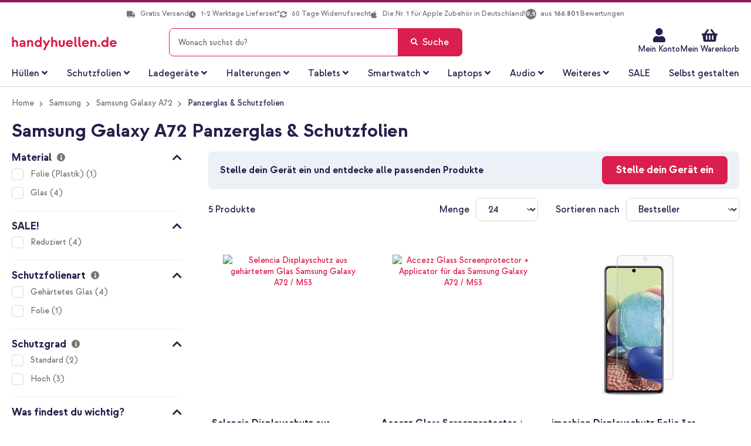

--- FILE ---
content_type: text/html; charset=UTF-8
request_url: https://www.handyhuellen.de/samsung/samsung-galaxy-a72/panzerglas-schutzfolien/
body_size: 69342
content:
 <!doctype html><html lang="de"><head >   <meta charset="utf-8"/>
<meta name="title" content="Samsung Galaxy A72 Panzerglas &amp; Schutzfolien"/>
<meta name="description" content="Bei Handyhuellen.de findest du das größte Angebot an Samsung Galaxy A72 Panzerglas &amp; Schutzfolien ✔ Kostenloser Versand ✔ Schnelle Lieferung ✔ 60 Tage Rückgaberecht ✔ Jetzt bestellen!"/>
<meta name="robots" content="INDEX,FOLLOW"/>
<meta name="viewport" content="width=device-width, height=device-height, initial-scale=1.0, minimum-scale=1.0, maximum-scale=1.0,user-scalable=0"/>
<meta name="format-detection" content="telephone=no"/>
<title>Samsung Galaxy A72 Panzerglas &amp; Schutzfolien</title>
    <link rel="stylesheet" type="text/css" media="all" href="https://www.handyhuellen.de/static/version1767132730/frontend/Smartphonehoesjes/ploonk/de_DE/Mediact_BootstrapGrid/css/bootstrap-grid.min.css" />
<link rel="stylesheet" type="text/css" media="all" href="https://www.handyhuellen.de/static/version1767132730/frontend/Smartphonehoesjes/ploonk/de_DE/css/styles-m.min.css" />
<link rel="stylesheet" type="text/css" media="all" href="https://www.handyhuellen.de/static/version1767132730/frontend/Smartphonehoesjes/ploonk/de_DE/css/lib/mgz_bootstrap.min.css" />
<link rel="stylesheet" type="text/css" media="all" href="https://www.handyhuellen.de/static/version1767132730/frontend/Smartphonehoesjes/ploonk/de_DE/css/lib/ninjamenus-custom.min.css" />
<link rel="stylesheet" type="text/css" media="all" href="https://www.handyhuellen.de/static/version1767132730/frontend/Smartphonehoesjes/ploonk/de_DE/jquery/uppy/dist/uppy-custom.min.css" />
<link rel="stylesheet" type="text/css" media="all" href="https://www.handyhuellen.de/static/version1767132730/frontend/Smartphonehoesjes/ploonk/de_DE/LoyaltyEngage_LoyaltyShop/css/loyalty-cart.min.css" />
<link rel="stylesheet" type="text/css" media="screen and (min-width: 768px)" href="https://www.handyhuellen.de/static/version1767132730/frontend/Smartphonehoesjes/ploonk/de_DE/css/styles-l.min.css" />
<link rel="stylesheet" type="text/css" media="print" href="https://www.handyhuellen.de/static/version1767132730/frontend/Smartphonehoesjes/ploonk/de_DE/css/print.min.css" />
<link rel="icon" type="image/x-icon" href="https://www.handyhuellen.de/static/version1767132730/frontend/Smartphonehoesjes/ploonk/de_DE/Magento_Theme/favicon.ico" />
<link rel="shortcut icon" type="image/x-icon" href="https://www.handyhuellen.de/static/version1767132730/frontend/Smartphonehoesjes/ploonk/de_DE/Magento_Theme/favicon.ico" />


<link rel="preload" as="font" crossorigin="anonymous" href="https://www.handyhuellen.de/static/version1767132730/frontend/Smartphonehoesjes/ploonk/de_DE/fonts/strawford/strawford-regular-webfont.woff2" />
<link rel="preload" as="font" crossorigin="anonymous" href="https://www.handyhuellen.de/static/version1767132730/frontend/Smartphonehoesjes/ploonk/de_DE/fonts/strawford/strawford-medium-webfont.woff2" />
<link rel="preload" as="font" crossorigin="anonymous" href="https://www.handyhuellen.de/static/version1767132730/frontend/Smartphonehoesjes/ploonk/de_DE/fonts/strawford/strawford-bold-webfont.woff2" />
<link rel="canonical" href="https://www.handyhuellen.de/samsung/samsung-galaxy-a72/panzerglas-schutzfolien/" />
<style>
/* Fix color "gold" in PLP color swatch - remove next release */
.ae_main_colour ol.items .item[data-value=gold] label:before {
    background: linear-gradient(135deg, #F0E2C9 0%, #BCA06F 50.01%, #B08F56 50.01%, #E5D4B6 100%);
}

/* hotfix z-index ATC PDP until next release */
@media only screen and (max-width: 767px)  {
   .catalog-product-view .column.main .product-info-main .product-add-form .box-tocart {
      z-index: 900 !important;
   }
}

/* Tooltip line max addition for multi-level */
.catalog-product-view .product-info-main .bundle-item-tooltip-text {
   display: -webkit-box;
  -webkit-box-orient: vertical;
  -webkit-line-clamp: 6;
  overflow: hidden;
}

/* Tablet filter read more margin fix */
@media only screen and (max-width: 1023px) and (min-width: 768px)  {
   .filter-options .more-items, .filter-options .less-items {
      padding: 0 20px 0;
   }
}

/* Homepage subbanner text capitalize fix */
.homepage-slider-container a.pagebuilder-button-secondary , .homepage-subbanners .pagebuilder-banner-button { text-transform: none !important; }

/* Remove border-bottom from upsell products PDP - temporary */
.block.upsell .products-grid tr td { border-bottom: none !important; }

.customer-account-edit .field-name-middlename,
.account.customer-address-form .field-name-middlename,
.customer-account-create .field-name-middlename { display:none; },
.checkout-onepage-success.page-layout-1column .action.print {display: none;}
label[for=banktransfer] { display: none !important; }
input[type=radio]#banktransfer { display: none; }

/* Hide Checkout shipping rule in sidebar */
.checkout-index-index .opc-block-summary .table-totals .delivery-date { display: none !important; }

/* New device selector */
body.cms-index-index.atlas--open .page-wrapper::before {
   display: none !important;
}

body.cms-index-index.atlas--open.atlas--home .block-search, body.cms-index-index.atlas--open.atlas--home .header.content + div {
      visibility: initial !important;
}

@media only screen and (max-width: 410px) {
   .cms-index-index .device-selector-home .atlas-home .choice__content .content__right button { 
      font-size: 1.1rem !important;
   }
}

.plp-usp ul.header-usps li:last-child { display: none; }
.cms-page-view .products-grid .rating-summary .rating-result a.link-container { 
    position: absolute;
    width: 100%;
    z-index: 3;
    text-decoration: none;
}
</style>
<meta name="facebook-domain-verification" content="nkmph3sd7e4k66enzakktmxktaz6eq" />
<meta name="google-site-verification" content="8jau4pzyaXLLbS2meeavmC5b4pt7jd_alfsHTXmEF8Y" />   <script data-dont-move="text/x-magento-template">
    var dataLayer = window.dataLayer || [];

    (function() {
        const storage      = window.localStorage;
        const cacheStorage = JSON.parse(storage.getItem('mage-cache-storage'));
        const customer     = cacheStorage ? cacheStorage.customer : {};
        const pageType     = 'product_list';

        var loginStatus = Boolean(customer && customer.id && customer.hash);
        dataLayer.push({
            'event': 'loadStandardData',
            'page': {
                'type': pageType ? pageType : null
            },
            'user': {
                'loggedIn': loginStatus,
                'id': loginStatus ? customer.id : null,
                'hash': loginStatus ? customer.hash : null
            },
            'originalSource': 'https://www.handyhuellen.de/'
        });
    })();</script>    <!-- GOOGLE TAG MANAGER --><script type="text/x-magento-init" data-dont-move="text/x-magento-template">
            {
                "*": {
                    "Magento_GoogleTagManager/js/google-tag-manager": {
                        "isCookieRestrictionModeEnabled": 0,
                        "currentWebsite": 4,
                        "cookieName": "user_allowed_save_cookie",
                        "gtmAccountId": "GTM\u002D5G7TBWX",
                        "storeCurrencyCode": "EUR",
                        "ordersData": []                    }
                }
            }</script><!-- END GOOGLE TAG MANAGER -->  <script data-dont-move="text/x-magento-template">
    !function(e,t,n,r,o,i,u,c,a,l){a=n.getElementsByTagName("head")[0],(l=n.createElement("script")).async=1,l.src=t,a.appendChild(l),r=n.cookie;try{if(i=(" "+r).match(new RegExp("[; ]_tdbu=([^\\s;]*)")))for(u in o=decodeURI(i[1]).split("||"))(c=o[u].split("~~"))[1]&&(r.indexOf(c[0]+"=")>-1||(n.cookie=c[0]+"="+c[1]+";path=/;max-age=604800;domain=."+e,n.cookie="_1=1"))}catch(e){}
    }("handyhuellen.de","https://s3.handyhuellen.de/main.js",document)</script>  <link rel="prefetch" as="script" href="https://www.handyhuellen.de/static/version1767132730/frontend/Smartphonehoesjes/ploonk/de_DE/magepack/bundle-common.min.js"/>  <link rel="prefetch" as="script" href="https://www.handyhuellen.de/static/version1767132730/frontend/Smartphonehoesjes/ploonk/de_DE/magepack/bundle-category.min.js"/>     <link rel="alternate" hreflang="de-de" href="https://www.handyhuellen.de/samsung/samsung-galaxy-a72/panzerglas-schutzfolien/"/> <link rel="alternate" hreflang="de-at" href="https://www.handyhuellen.de/samsung/samsung-galaxy-a72/panzerglas-schutzfolien/"/> <link rel="alternate" hreflang="de-ch" href="https://www.handyhuellen.de/samsung/samsung-galaxy-a72/panzerglas-schutzfolien/"/> </head><body data-container="body" data-mage-init='{"loaderAjax": {}, "loader": { "icon": "https://www.handyhuellen.de/static/version1767132730/frontend/Smartphonehoesjes/ploonk/de_DE/images/loader-2.gif"}}' class="handyhuellen trustedshops-enabled page-with-filter catalog-category-view page-products emico_attributelanding-landingpage-view page-layout-2columns-left" id="html-body">              <div class="cookie-status-message" id="cookie-status">The store will not work correctly when cookies are disabled.</div>     <noscript><div class="message global noscript"><div class="content"><p><strong>JavaScript scheint in Ihrem Browser deaktiviert zu sein.</strong> <span> Um unsere Website in bester Weise zu erfahren, aktivieren Sie Javascript in Ihrem Browser.</span></p></div></div></noscript>       <!-- Google Tag Manager (noscript) --><noscript><iframe src="https://metrics.handyhuellen.de/ns.html?id=GTM-5G7TBWX" height="0" width="0" style="display:none;visibility:hidden"></iframe></noscript><!-- End Google Tag Manager (noscript) -->          <div class="page-wrapper"><header class="page-header"> <div class="widget block block-static-block"></div><div class="panel wrapper"><div class="panel header"> <a class="action skip contentarea" href="#contentarea"><span> Zum Inhalt springen</span></a> <div class="widget block block-static-block"><style>#html-body [data-pb-style=KGC7IQY]{justify-content:flex-start;display:flex;flex-direction:column;background-position:left top;background-size:cover;background-repeat:no-repeat;background-attachment:scroll}#html-body [data-pb-style=EMY4Y7O],#html-body [data-pb-style=KGC7IQY]{border-style:none;border-width:1px;border-radius:0;margin:0;padding:0}</style><div data-content-type="row" data-appearance="contained" data-element="main"><div data-enable-parallax="0" data-parallax-speed="0.5" data-background-images="{}" data-background-type="image" data-video-loop="true" data-video-play-only-visible="true" data-video-lazy-load="true" data-video-fallback-src="" data-element="inner" data-pb-style="KGC7IQY"><div data-content-type="html" data-appearance="default" data-element="main" data-pb-style="EMY4Y7O" data-decoded="true"><ul class="header-usps">
<li><em class="fa fa-truck"><!-- truck --></em> Gratis Versand</li>
<li><em class="fa fa-clock"><!-- clock --></em> <span data-mage-init='{"deliveryTime":{"template": "long"}}'>1-2 Werktage Lieferzeit*</span></li>
<li><em class="fa fa-sync-alt"><!-- sync --></em> 60 Tage Widerrufsrecht </li>
<li><em class="fa fa-apple" style="font-size: 14px;"></em>Die Nr. 1 für Apple Zubehör in Deutschland!</li>
<li><a class="link-rating" target="_blank" href="https://www.trustedshops.de/bewertung/info_X5A6BC6A56BECBBB3EC8856923869DF42.html"><i class="rating">9,5</i> <span>aus <b>166.801</b> Bewertungen</span></a></li>
</ul></div></div></div></div></div></div><div class="header content">  <div class="trusted-container"><etrusted-widget id="trustedshops-widget" data-etrusted-widget-id="wdg-476f9539-05eb-4895-b89c-7539150d17b1"></etrusted-widget></div> <span data-action="toggle-nav" class="action nav-toggle"><span>Menü</span></span> <div class="logo-container"><a class="logo" href="https://www.handyhuellen.de/" title="" aria-label="store logo" ><img src="https://www.handyhuellen.de/media/ploonk/logo/logo-de.svg" title="" alt="" width="212" height="50" /></a></div><div class="header actions"><div class="action action--search"></div><ul class="header links"><li><a href="https://www.handyhuellen.de/customer/account/" id="idUk9oyehG" >Mein Konto</a></li><style>#html-body [data-pb-style=C6C0MT6]{justify-content:flex-start;display:flex;flex-direction:column;background-position:left top;background-size:cover;background-repeat:no-repeat;background-attachment:scroll;margin:0;padding:0}</style><div data-content-type="row" data-appearance="contained" data-element="main"><div class="custom-header-top-links" data-enable-parallax="0" data-parallax-speed="0.5" data-background-images="{}" data-background-type="image" data-video-loop="true" data-video-play-only-visible="true" data-video-lazy-load="true" data-video-fallback-src="" data-element="inner" data-pb-style="C6C0MT6"><div data-content-type="text" data-appearance="default" data-element="main"><ul>
<li><a tabindex="-1" title="Service" href="https://www.handyhuellen.de/kundenservice/">Kundenservice</a></li>
<li><a tabindex="-1" title="Service" href="https://www.handyhuellen.de/customer/account/login/">Mein Konto</a></li>
</ul></div></div></div></ul> <div data-block="minicart-header" class="minicart-wrapper" data-bind="scope: 'minicart_content'"><a class="action showcart"  data-bind="css: { 'active-cart': getCartParam('summary_count') > 0 }" data-trigger="minicart-trigger"><span class="text"><span>Mein Warenkorb</span> <!-- ko if: showDefaultShippingMethod() --><!-- ko if: getAmountByName('shipping_incl_tax') > 0 --><small><span class="shipping-costs" data-bind="html: 'Versand für nur ' + formatAmount(getAmountByName('shipping_incl_tax'))"></span></small> <!-- /ko --><!-- ko ifnot: getAmountByName('shipping_incl_tax') > 0 --><small><span class="shipping-costs" data-bind="i18n: 'Kostenloser Versand'"></span></small> <!-- /ko --><!-- /ko --></span> <span class="counter qty empty" data-bind="css: { empty: !!getCartParam('summary_count') == false && !isLoading() }, blockLoader: isLoading"><span class="counter-number"><!-- ko text: getCartParam('summary_count') --><!-- /ko --></span> <span class="counter-label"><!-- ko if: getCartParam('summary_count') --><!-- ko text: getCartParam('summary_count') --><!-- /ko --><!-- ko i18n: 'items' --><!-- /ko --><!-- /ko --></span></span></a>  <div data-block="minicart" data-bind="mageInit: { 'Magento_Checkout/js/minicart-modal':{ 'type': 'slide', 'title': 'Mein Warenkorb', 'modalClass': 'minicart', 'trigger': '[data-trigger=minicart-trigger]', 'responsive': true, 'innerScroll': true, 'buttons': [] }}"><div class="content"><div class="block block-minicart"><div id="minicart-content-wrapper" data-bind="scope: 'minicart_content'"><!-- ko template: getTemplate() --><!-- /ko --></div></div></div></div> </div></div> <div id="search-bar-overlay"></div><div class="block block-search"><div class="back-arrow fa fa-angle-left"></div><div class="block block-title"><strong>Suche</strong></div><div class="block block-content"><form class="form minisearch" id="search_mini_form" action="https://www.handyhuellen.de/catalogsearch/result/" method="get"><div class="field search"><label class="label" for="search" data-role="minisearch-label"><span>Suche</span></label> <div class="control"><hr class="search-separator" ><input id="search" data-mage-init='{ "quickSearch": { "formSelector": "#search_mini_form", "url": "", "destinationSelector": "#search_autocomplete", "minSearchLength": "2" } }' type="text" name="q" value="" placeholder="Wonach&#x20;suchst&#x20;du&#x3F;" class="input-text" maxlength="99" role="combobox" aria-haspopup="false" aria-autocomplete="both" autocomplete="off" aria-expanded="false"/><div id="search_autocomplete" class="search-autocomplete"></div> <script id="autocomplete-item-template" type="text/x-magento-template" data-url="https://www.handyhuellen.de/search/ajax/suggest/cid/97397/">
    <% if (data.type === 'product') { %>
        <li class="product-search-subtitle">
            <p class="product-group-title">Artikel</p></li>
        <li class="<%- data.row_class %> product-item" id="qs-option-<%- data.index %>" data-url="<%- data.url %>" role="option">
            <% if (data.image) { %>
                <img class="qs-option-image" src="<%- data.image %>" alt="<%- data.title %>">
            <% } %>
            <div class="qs-option-info-container">
                <span class="qs-option-name"><%= data.title %></span>

                <div class="price-box">
                    <% if (Math.abs(data.final_price - data.price) < 0.0001) { %>
                        <span class="price-container">
                            <span class="price-wrapper">
                                <span class="price"><%= autocompleteFormatPrice(data.price) %></span></span></span>
                    <% } else { %>
                        <span class="special-price">
                            <span class="price-container">
                                <span class="price-label">Sonderpreis</span>
                                <span class="price-wrapper">
                                    <span class="price"><%= autocompleteFormatPrice(data.final_price) %></span></span></span></span>

                        <span class="old-price sly-old-price">
                            <span class="price-container">
                                <span class="price-label">Regulärer Preis</span>
                                <span class="price-wrapper">
                                    <span class="price"><%= autocompleteFormatPrice(data.price) %></span></span></span></span>
                    <% } %></div></div></li>
    <% } else if (data.type === 'suggestion') { %>
        <li class="<%- data.row_class %>" id="qs-option-<%- data.index %>" role="option">
            <span class="qs-option-name suggestion-default"><%= titleBuilder(data.title, index) %></span>
            <span aria-hidden="true" class="amount"><%- data.num_results %></span></li>
    <% } else if (data.type === 'suggestion_group') { %>
        <% if (data.title) { %>
            <li class="search-subtitle">
                <p class="product-group-title"><%= data.title %></p></li>
        <% } %>
        <% _.each (data.suggestions, function (suggestion, index) { %>
            <li class="<%- suggestion.row_class %> qs-suggestion-item option-index-<%- data.index %>"
                id="qs-option-<%- data.index %>-<%- index %>"
                <% if (suggestion.url) { %>
                    data-url="<%- suggestion.url %>"
                <% } %>
                role="option"
            >
                <span class="qs-option-name"><%= titleBuilder(suggestion.title, data.index) %></span>
                <% if (data.index === 0) { %>
                    <div class="search-suggestion"><i class="fa fa-arrow-left"></i></div>
                <% } %></li>
        <% }); %>
    <% } %></script></div></div><div class="actions"><button type="submit" title="Suche" class="action search" aria-label="Search" ><span>Suche</span></button></div></form></div></div> </div> <div class="widget block block-static-block"><style>#html-body [data-pb-style=B7NC7PY]{justify-content:flex-start;display:flex;flex-direction:column;background-position:left top;background-size:cover;background-repeat:no-repeat;background-attachment:scroll}#html-body [data-pb-style=AA97DXE],#html-body [data-pb-style=B7NC7PY]{border-style:none;border-width:1px;border-radius:0;margin:0;padding:0}</style><div data-content-type="row" data-appearance="contained" data-element="main"><div data-enable-parallax="0" data-parallax-speed="0.5" data-background-images="{}" data-background-type="image" data-video-loop="true" data-video-play-only-visible="true" data-video-lazy-load="true" data-video-fallback-src="" data-element="inner" data-pb-style="B7NC7PY"><div data-content-type="html" data-appearance="default" data-element="main" data-pb-style="AA97DXE" data-decoded="true"><ul class="header-usps-mobile d-none d-md-block d-lg-none">
   <li>
      <span><em class="fa fa-check"><!-- check --></em> Gratis Versand</span>
      <span><em class="fa fa-check"><!-- check --></em> <span data-mage-init='{"deliveryTime":{"template": "long"}}'>1-2 Werktage Lieferzeit*</span></span>
   </li>
   <li>
      <span><em class="fa fa-check"><!-- check --></em> 60 Tage Widerrufsrecht</span>
      <span><em class="fa fa-apple" style="font-size: 14px;"></em>Die Nr. 1 für Apple Zubehör in Deutschland!</span></span>
   </li>
</ul>
<ul class="header-usps-mobile d-block d-md-none">
    <li><em class="fa fa-check"><!-- check --></em> Gratis Versand</li>
    <li><em class="fa fa-check"><!-- check --></em> <span data-mage-init='{"deliveryTime":{"template": "long"}}'>1-2 Werktage Lieferzeit*</span></li>
    <li><em class="fa fa-check"><!-- check --></em> 60 Tage Widerrufsrecht</li>
    <li><em class="fa fa-apple" style="font-size: 14px;"></em>Die Nr. 1 für Apple Zubehör in Deutschland!</li>
</ul></div></div></div></div></header>  <div class="sections nav-sections"> <div class="section-items nav-sections-items" data-mage-init='{"tabs":{"openedState":"active"}}'>  <div class="section-item-title nav-sections-item-title" data-role="collapsible"><a class="nav-sections-item-switch" data-toggle="switch" href="#store.menu">Menü</a></div><div class="section-item-content nav-sections-item-content" id="store.menu" data-role="content">  <nav class="navigation" data-action="navigation"><div data-content-type="html" data-appearance="default" data-element="main" data-decoded="true"><div id="ninjamenus21" class="ninjamenus  ninjamenus-horizontal ninjamenus-mobile-drilldown ninjamenus-desktop  ninjamenus-top" data-type="horizontal" data-mobile-type="drilldown" data-mage-init='{"ninjamenustop": {"id": "ninjamenus21","mobileBreakpoint": 768, "stick": false,"hoverDelayTimeout":200}}'>
    <div class="drilldown-root ninjamenus21-drilldown-container">
        <div class="drilldown-root ninjamenus21-drilldown-root">
            <div class="magezon-builder magezon-builder-preload">
                <div class="t3bqhp2 mgz-element mgz-child mgz-element-text mgz-hidden-xl mgz-hidden-lg mgz-hidden-md">
                    <div class="mgz-element-inner t3bqhp2-s">
                        <p><strong><span class="title">Wähle eine Kategorie</span></strong></p>
                        <style class="mgz-style">.t3bqhp2-s{padding-right:15px !important;padding-left:15px !important;}</style>
                    </div>
                </div>
                <div class="i39hb4i mgz-element hoesjes nav-item mega left_edge_menu_bar nav-item-static level0" data-icon="fas mgz-fa-angle-down" data-icon-hover="fas mgz-fa-angle-up">
                    <a href="/alle-huellen/" ><span class="title">Hüllen</span> <i class="caret fas mgz-fa-angle-down"></i> </a>
                    <div class="item-submenu mgz-element-inner i39hb4i-s">
                        <div class="ninjamenus-drilldown-back">
                            <div class="drilldown-opener drilldown-back"></div>
                            <div class="ninjamenus-current-link">Hüllen</div>
                        </div>
                        <div class="exv11hv mgz-element mgz-element-row tab-row contained mgz-container">
                            <div class="mgz-element-inner exv11hv-s tab-row-inner">
                                <div class="inner-content ">
                                    <div class="i3mcg32 mgz-element mgz-element-column mgz-col-xs-12">
                                        <div class="mgz-element-inner i3mcg32-s">
                                            <div class="hx8voki mgz-element mgz-child mgz-element-text mgz-hidden-xl mgz-hidden-lg mgz-hidden-md">
                                                <div class="mgz-element-inner hx8voki-s">
                                                    <p><strong><span class="title">Wähle deine marke</span></strong></p>
                                                    <style class="mgz-style">.hx8voki-s{padding-right:15px !important;padding-left:15px !important;}</style>
                                                </div>
                                            </div>
                                            <div class="cx6dtb4 mgz-element mgz-element-tabs tabs-container">
                                                <div class="mgz-element-inner cx6dtb4-s">
                                                    <div class="mgz-tabs mgz-tabs-cx6dtb4 mgz-element-tab-align-left mgz-element-tab-position-top " data-mage-init='{"js/lib/tabs":{"hover_active": true}}' data-spacing="0" data-gap="0">
                                                        <div class="mgz-tabs-nav">
                                                            <div class="gl15fsn tab-gl15fsn-title mgz-tabs-tab-title mgz-active" data-id="tab-gl15fsn-title"><a href="#tab-gl15fsn" data-id="#tab-gl15fsn"><span>Apple</span> <span class="tabs-opener"></span> </a> </div>
                                                            <div class="dm6g701 tab-dm6g701-title mgz-tabs-tab-title" data-id="tab-dm6g701-title"><a href="#tab-dm6g701" data-id="#tab-dm6g701"><span>Samsung</span> <span class="tabs-opener"></span> </a> </div>
                                                            <div class="xbsjp9w tab-xbsjp9w-title mgz-tabs-tab-title" data-id="tab-xbsjp9w-title"><a href="#tab-xbsjp9w" data-id="#tab-xbsjp9w"><span>Weitere Hersteller</span> <span class="tabs-opener"></span> </a> </div>
                                                            <div class="qs55si6 tab-qs55si6-title mgz-tabs-tab-title" data-id="tab-qs55si6-title"><a href="#tab-qs55si6" data-id="#tab-qs55si6"><span>Tablets</span> <span class="tabs-opener"></span> </a> </div>
                                                        </div>
                                                        <div class="mgz-tabs-content">
                                                            <div class="gl15fsn tab-gl15fsn-content mgz-tabs-tab-content mgz-active" id="tab-gl15fsn">
                                                                <div id="tab-apple" class="gl15fsn mgz-element mgz-element-tab tab-apple">
                                                                    <div class="mgz-element-inner gl15fsn-s tab-apple">
                                                                        <div class="a20613w mgz-element mgz-element-row clear-row contained mgz-container mgz-row-equal-height content-top">
                                                                            <div class="mgz-element-inner a20613w-s">
                                                                                <div class="inner-content ">
                                                                                    <div class="h6jusic mgz-element mgz-element-column mgz-col-xl-15 mgz-col-lg-15 mgz-col-sm-15">
                                                                                        <div class="mgz-element-inner h6jusic-s">
                                                                                            <div class="xi2e0m3 mgz-element mgz-child mgz-element-text">
                                                                                                <div class="mgz-element-inner xi2e0m3-s">
                                                                                                    <p style="text-align: left;">
                                                                                                        <strong>iPhone 17 Serie</strong>
                                                                                                        <span style="color: #da1e4d; font-weight: 400 !important;"> NEU!</span>
                                                                                                    </p>
                                                                                                    <style class="mgz-style">.xi2e0m3-s{text-align:left;}</style>
                                                                                                </div>
                                                                                            </div>
                                                                                            <div class="v4ymb3m mgz-element nav-item" data-icon="fas mgz-fa-chevron-right" data-icon-hover="fas mgz-fa-chevron-right">
                                                                                                <a href="/apple/iphone-17/" ><span class="title">iPhone 17</span> </a>
                                                                                                <style class="mgz-style">.v4ymb3m > .item-submenu{width:200px !important;}.v4ymb3m.active>a{color:#da1e4d !important;}</style>
                                                                                            </div>
                                                                                            <div class="w9v5etq mgz-element nav-item" data-icon="fas mgz-fa-chevron-right" data-icon-hover="fas mgz-fa-chevron-right">
                                                                                                <a href="/apple/iphone-17-pro/" ><span class="title">iPhone 17 Pro</span> </a>
                                                                                                <style class="mgz-style">.w9v5etq > .item-submenu{width:200px !important;}.w9v5etq.active>a{color:#da1e4d !important;}</style>
                                                                                            </div>
                                                                                            <div class="xxysse7 mgz-element nav-item" data-icon="fas mgz-fa-chevron-right" data-icon-hover="fas mgz-fa-chevron-right">
                                                                                                <a href="/apple/iphone-17-pro-max/" ><span class="title">iPhone 17 Pro Max</span> </a>
                                                                                                <style class="mgz-style">.xxysse7 > .item-submenu{width:200px !important;}.xxysse7.active>a{color:#da1e4d !important;}</style>
                                                                                            </div>
                                                                                            <div class="rw1g6hc mgz-element nav-item" data-icon="fas mgz-fa-chevron-right" data-icon-hover="fas mgz-fa-chevron-right">
                                                                                                <a href="/apple/iphone-air/" ><span class="title">iPhone Air</span> </a>
                                                                                                <style class="mgz-style">.rw1g6hc > .item-submenu{width:200px !important;}.rw1g6hc.active>a{color:#da1e4d !important;}</style>
                                                                                            </div>
                                                                                            <div class="xi2e0m3 mgz-element mgz-child mgz-element-text">
                                                                                                <div class="mgz-element-inner xi2e0m3-s">
                                                                                                    <p style="text-align: left;"><strong>iPhone 16 Serie</strong></p>
                                                                                                    <style class="mgz-style">.xi2e0m3-s{text-align:left;}</style>
                                                                                                </div>
                                                                                            </div>
                                                                                            <div class="v4ymb3m mgz-element nav-item" data-icon="fas mgz-fa-chevron-right" data-icon-hover="fas mgz-fa-chevron-right">
                                                                                                <a href="/apple/iphone-16/" ><span class="title">iPhone 16</span> </a>
                                                                                                <style class="mgz-style">.v4ymb3m > .item-submenu{width:200px !important;}.v4ymb3m.active>a{color:#da1e4d !important;}</style>
                                                                                            </div>
                                                                                            <div class="w9v5etq mgz-element nav-item" data-icon="fas mgz-fa-chevron-right" data-icon-hover="fas mgz-fa-chevron-right">
                                                                                                <a href="/apple/iphone-16-pro/" ><span class="title">iPhone 16 Pro</span> </a>
                                                                                                <style class="mgz-style">.w9v5etq > .item-submenu{width:200px !important;}.w9v5etq.active>a{color:#da1e4d !important;}</style>
                                                                                            </div>
                                                                                            <div class="xxysse7 mgz-element nav-item" data-icon="fas mgz-fa-chevron-right" data-icon-hover="fas mgz-fa-chevron-right">
                                                                                                <a href="/apple/iphone-16-pro-max/" ><span class="title">iPhone 16 Pro Max</span> </a>
                                                                                                <style class="mgz-style">.xxysse7 > .item-submenu{width:200px !important;}.xxysse7.active>a{color:#da1e4d !important;}</style>
                                                                                            </div>
                                                                                            <div class="rw1g6hc mgz-element nav-item" data-icon="fas mgz-fa-chevron-right" data-icon-hover="fas mgz-fa-chevron-right">
                                                                                                <a href="/apple/iphone-16-plus/" ><span class="title">iPhone 16 Plus</span> </a>
                                                                                                <style class="mgz-style">.rw1g6hc > .item-submenu{width:200px !important;}.rw1g6hc.active>a{color:#da1e4d !important;}</style>
                                                                                            </div>
                                                                                            <div class="rw1g6hc mgz-element nav-item" data-icon="fas mgz-fa-chevron-right" data-icon-hover="fas mgz-fa-chevron-right">
                                                                                                <a href="/apple/iphone-16e/" style="display:inline-block;margin:0;"><span class="title">iPhone 16e</span> </a>
                                                                                                <style class="mgz-style">.rw1g6hc > .item-submenu{width:200px !important;}.rw1g6hc.active>a{color:#da1e4d !important;}</style>
                                                                                            </div>
                                                                                        </div>
                                                                                    </div>
                                                                                    <div class="oupyysn mgz-element mgz-element-column mgz-col-xl-15 mgz-col-lg-15 mgz-col-sm-15">
                                                                                        <div class="mgz-element-inner oupyysn-s">
                                                                                            <div class="suijtrt mgz-element mgz-child mgz-element-text">
                                                                                                <div class="mgz-element-inner suijtrt-s">
                                                                                                    <p style="text-align: left;"><strong>iPhone 15 Serie</strong></p>
                                                                                                    <style class="mgz-style">.suijtrt-s{text-align:left;}</style>
                                                                                                </div>
                                                                                            </div>
                                                                                            <div class="vvr3u3g mgz-element nav-item" data-icon="fas mgz-fa-chevron-right" data-icon-hover="fas mgz-fa-chevron-right">
                                                                                                <a href="/apple/iphone-15/" ><span class="title">iPhone 15</span> </a>
                                                                                                <style class="mgz-style">.vvr3u3g > .item-submenu{width:200px !important;}.vvr3u3g.active>a{color:#da1e4d !important;}</style>
                                                                                            </div>
                                                                                            <div class="scrjdhv mgz-element nav-item" data-icon="fas mgz-fa-chevron-right" data-icon-hover="fas mgz-fa-chevron-right">
                                                                                                <a href="/apple/iphone-15-pro/" ><span class="title">iPhone 15 Pro</span> </a>
                                                                                                <style class="mgz-style">.scrjdhv > .item-submenu{width:200px !important;}.scrjdhv.active>a{color:#da1e4d !important;}</style>
                                                                                            </div>
                                                                                            <div class="bjv8bga mgz-element nav-item" data-icon="fas mgz-fa-chevron-right" data-icon-hover="fas mgz-fa-chevron-right">
                                                                                                <a href="/apple/iphone-15-pro-max/" ><span class="title">iPhone 15 Pro Max</span> </a>
                                                                                                <style class="mgz-style">.bjv8bga > .item-submenu{width:200px !important;}.bjv8bga.active>a{color:#da1e4d !important;}</style>
                                                                                            </div>
                                                                                            <div class="bc7a2tg mgz-element nav-item" data-icon="fas mgz-fa-chevron-right" data-icon-hover="fas mgz-fa-chevron-right">
                                                                                                <a href="/apple/iphone-15-plus/" ><span class="title">iPhone 15 Plus</span> </a>
                                                                                                <style class="mgz-style">.bc7a2tg > .item-submenu{width:200px !important;}.bc7a2tg.active>a{color:#da1e4d !important;}</style>
                                                                                            </div>
                                                                                            <div class="d8stv1p mgz-element mgz-child mgz-element-text">
                                                                                                <div class="mgz-element-inner d8stv1p-s">
                                                                                                    <p style="text-align: left;"><strong>iPhone 14 Serie</strong></p>
                                                                                                    <style class="mgz-style">.d8stv1p-s{text-align:left;}</style>
                                                                                                </div>
                                                                                            </div>
                                                                                            <div class="tpjdj2j mgz-element nav-item" data-icon="fas mgz-fa-chevron-right" data-icon-hover="fas mgz-fa-chevron-right">
                                                                                                <a href="/apple/iphone-14/" ><span class="title">iPhone 14</span> </a>
                                                                                                <style class="mgz-style">.tpjdj2j > .item-submenu{width:200px !important;}.tpjdj2j.active>a{color:#da1e4d !important;}</style>
                                                                                            </div>
                                                                                            <div class="i8wdq8j mgz-element nav-item" data-icon="fas mgz-fa-chevron-right" data-icon-hover="fas mgz-fa-chevron-right">
                                                                                                <a href="/apple/iphone-14-pro/" ><span class="title">iPhone 14 Pro</span> </a>
                                                                                                <style class="mgz-style">.i8wdq8j > .item-submenu{width:200px !important;}.i8wdq8j.active>a{color:#da1e4d !important;}</style>
                                                                                            </div>
                                                                                            <div class="nt49324 mgz-element nav-item" data-icon="fas mgz-fa-chevron-right" data-icon-hover="fas mgz-fa-chevron-right">
                                                                                                <a href="/apple/iphone-14-pro-max/" ><span class="title">iPhone 14 Pro Max</span> </a>
                                                                                                <style class="mgz-style">.nt49324 > .item-submenu{width:200px !important;}.nt49324.active>a{color:#da1e4d !important;}</style>
                                                                                            </div>
                                                                                            <div class="wam8la1 mgz-element nav-item" data-icon="fas mgz-fa-chevron-right" data-icon-hover="fas mgz-fa-chevron-right">
                                                                                                <a href="/apple/iphone-14-plus/" ><span class="title">iPhone 14 Plus</span> </a>
                                                                                                <style class="mgz-style">.wam8la1 > .item-submenu{width:200px !important;}.wam8la1.active>a{color:#da1e4d !important;}</style>
                                                                                            </div>
                                                                                        </div>
                                                                                    </div>
                                                                                    <div class="heq0rb7 mgz-element mgz-element-column mgz-col-xl-15 mgz-col-lg-15 mgz-col-sm-15">
                                                                                        <div class="mgz-element-inner heq0rb7-s">
                                                                                            <div class="vonnlk5 mgz-element mgz-child mgz-element-text">
                                                                                                <div class="mgz-element-inner vonnlk5-s">
                                                                                                    <p style="text-align: left;"><span><strong>iPhone 13 Serie</strong></span></p>
                                                                                                    <style class="mgz-style">.vonnlk5-s{text-align:left;}</style>
                                                                                                </div>
                                                                                            </div>
                                                                                            <div class="busotjc mgz-element nav-item" data-icon="fas mgz-fa-chevron-right" data-icon-hover="fas mgz-fa-chevron-right">
                                                                                                <a href="/apple/iphone-13/" ><span class="title">iPhone 13</span> </a>
                                                                                                <style class="mgz-style">.busotjc > .item-submenu{width:200px !important;}.busotjc.active>a{color:#da1e4d !important;}</style>
                                                                                            </div>
                                                                                            <div class="lwt350i mgz-element nav-item" data-icon="fas mgz-fa-chevron-right" data-icon-hover="fas mgz-fa-chevron-right">
                                                                                                <a href="/apple/iphone-13-pro/" ><span class="title">iPhone 13 Pro</span> </a>
                                                                                                <style class="mgz-style">.lwt350i > .item-submenu{width:200px !important;}.lwt350i.active>a{color:#da1e4d !important;}</style>
                                                                                            </div>
                                                                                            <div class="rhk8cmm mgz-element nav-item" data-icon="fas mgz-fa-chevron-right" data-icon-hover="fas mgz-fa-chevron-right">
                                                                                                <a href="/apple/iphone-13-pro-max/" ><span class="title">iPhone 13 Pro Max</span> </a>
                                                                                                <style class="mgz-style">.rhk8cmm > .item-submenu{width:200px !important;}.rhk8cmm.active>a{color:#da1e4d !important;}</style>
                                                                                            </div>
                                                                                            <div class="tm4pexc mgz-element nav-item" data-icon="fas mgz-fa-chevron-right" data-icon-hover="fas mgz-fa-chevron-right">
                                                                                                <a href="/apple/iphone-13-mini/" ><span class="title">iPhone 13 Mini</span> </a>
                                                                                                <style class="mgz-style">.tm4pexc > .item-submenu{width:200px !important;}.tm4pexc.active>a{color:#da1e4d !important;}</style>
                                                                                            </div>
                                                                                            <div class="rbtiud6 mgz-element mgz-child mgz-element-text">
                                                                                                <div class="mgz-element-inner rbtiud6-s">
                                                                                                    <p style="text-align: left;"><span><strong>iPhone 12 Serie</strong></span></p>
                                                                                                    <style class="mgz-style">.rbtiud6-s{text-align:left;}</style>
                                                                                                </div>
                                                                                            </div>
                                                                                            <div class="pbh91t8 mgz-element nav-item" data-icon="fas mgz-fa-chevron-right" data-icon-hover="fas mgz-fa-chevron-right">
                                                                                                <a href="/apple/iphone-12/" ><span class="title">iPhone 12</span> </a>
                                                                                                <style class="mgz-style">.pbh91t8 > .item-submenu{width:200px !important;}.pbh91t8.active>a{color:#da1e4d !important;}</style>
                                                                                            </div>
                                                                                            <div class="mf24t6e mgz-element nav-item" data-icon="fas mgz-fa-chevron-right" data-icon-hover="fas mgz-fa-chevron-right">
                                                                                                <a href="/apple/iphone-12-pro/" ><span class="title">iPhone 12 Pro</span> </a>
                                                                                                <style class="mgz-style">.mf24t6e > .item-submenu{width:200px !important;}.mf24t6e.active>a{color:#da1e4d !important;}</style>
                                                                                            </div>
                                                                                            <div class="ototma3 mgz-element nav-item" data-icon="fas mgz-fa-chevron-right" data-icon-hover="fas mgz-fa-chevron-right">
                                                                                                <a href="/apple/iphone-12-pro-max/" ><span class="title">iPhone 12 Pro Max</span> </a>
                                                                                                <style class="mgz-style">.ototma3 > .item-submenu{width:200px !important;}.ototma3.active>a{color:#da1e4d !important;}</style>
                                                                                            </div>
                                                                                            <div class="eu2k5pb mgz-element nav-item" data-icon="fas mgz-fa-chevron-right" data-icon-hover="fas mgz-fa-chevron-right">
                                                                                                <a href="/apple/iphone-12-mini/" ><span class="title">iPhone 12 Mini</span> </a>
                                                                                                <style class="mgz-style">.eu2k5pb > .item-submenu{width:200px !important;}.eu2k5pb.active>a{color:#da1e4d !important;}</style>
                                                                                            </div>
                                                                                        </div>
                                                                                    </div>
                                                                                    <div class="x3qyatu mgz-element mgz-element-column mgz-col-xl-15 mgz-col-lg-15 mgz-col-sm-15">
                                                                                        <div class="mgz-element-inner x3qyatu-s">
                                                                                            <div class="kswaapl mgz-element mgz-child mgz-element-text">
                                                                                                <div class="mgz-element-inner kswaapl-s">
                                                                                                    <p style="text-align: left;"><span><strong>Weitere iPhones</strong></span></p>
                                                                                                    <style class="mgz-style">.kswaapl-s{text-align:left;}</style>
                                                                                                </div>
                                                                                            </div>
                                                                                            <div class="r78co1m mgz-element nav-item mega left_edge_parent_item" data-caret="fas mgz-fa-chevron-right" data-caret-hover="fas mgz-fa-chevron-right" data-icon="fas mgz-fa-chevron-right" data-icon-hover="fas mgz-fa-chevron-right">
                                                                                                <a href="/apple/iphone-11/" ><span class="title">iPhone 11</span> <i class="caret fas mgz-fa-chevron-right"></i> </a>
                                                                                                <div class="item-submenu mgz-element-inner r78co1m-s">
                                                                                                    <div class="ninjamenus-drilldown-back">
                                                                                                        <div class="drilldown-opener drilldown-back"></div>
                                                                                                        <div class="ninjamenus-current-link">iPhone 11</div>
                                                                                                    </div>
                                                                                                    <div class="jwd275h mgz-element nav-item" data-icon="fas mgz-fa-chevron-right" data-icon-hover="fas mgz-fa-chevron-right">
                                                                                                        <a href="/apple/iphone-11/" ><span class="title">iPhone 11</span> </a>
                                                                                                        <style class="mgz-style">.jwd275h > .item-submenu{width:200px !important;}.jwd275h.active>a{color:#da1e4d !important;}</style>
                                                                                                    </div>
                                                                                                    <div class="ghiqw65 mgz-element nav-item" data-icon="fas mgz-fa-chevron-right" data-icon-hover="fas mgz-fa-chevron-right">
                                                                                                        <a href="/apple/iphone-11-pro/" ><span class="title">iPhone 11 Pro</span> </a>
                                                                                                        <style class="mgz-style">.ghiqw65 > .item-submenu{width:200px !important;}.ghiqw65.active>a{color:#da1e4d !important;}</style>
                                                                                                    </div>
                                                                                                    <div class="u2cu3dj mgz-element nav-item" data-icon="fas mgz-fa-chevron-right" data-icon-hover="fas mgz-fa-chevron-right">
                                                                                                        <a href="/apple/iphone-11-pro-max/" ><span class="title">iPhone 11 Pro Max</span> </a>
                                                                                                        <style class="mgz-style">.u2cu3dj > .item-submenu{width:200px !important;}.u2cu3dj.active>a{color:#da1e4d !important;}</style>
                                                                                                    </div>
                                                                                                </div>
                                                                                                <style class="mgz-style">.r78co1m > .item-submenu{width:200px !important;}.r78co1m.active>a{color:#da1e4d !important;}</style>
                                                                                            </div>
                                                                                            <div class="r78co1m mgz-element nav-item mega left_edge_parent_item" data-caret="fas mgz-fa-chevron-right" data-caret-hover="fas mgz-fa-chevron-right" data-icon="fas mgz-fa-chevron-right" data-icon-hover="fas mgz-fa-chevron-right">
                                                                                                <a href="/apple/iphone-x/" ><span class="title">iPhone X</span> <i class="caret fas mgz-fa-chevron-right"></i> </a>
                                                                                                <div class="item-submenu mgz-element-inner r78co1m-s">
                                                                                                    <div class="ninjamenus-drilldown-back">
                                                                                                        <div class="drilldown-opener drilldown-back"></div>
                                                                                                        <div class="ninjamenus-current-link">iPhone X</div>
                                                                                                    </div>
                                                                                                    <div class="jwd275h mgz-element nav-item" data-icon="fas mgz-fa-chevron-right" data-icon-hover="fas mgz-fa-chevron-right">
                                                                                                        <a href="/apple/iphone-x/" ><span class="title">iPhone X</span> </a>
                                                                                                        <style class="mgz-style">.jwd275h > .item-submenu{width:200px !important;}.jwd275h.active>a{color:#da1e4d !important;}</style>
                                                                                                    </div>
                                                                                                    <div class="ghiqw65 mgz-element nav-item" data-icon="fas mgz-fa-chevron-right" data-icon-hover="fas mgz-fa-chevron-right">
                                                                                                        <a href="/apple/iphone-xr/" ><span class="title">iPhone Xr</span> </a>
                                                                                                        <style class="mgz-style">.ghiqw65 > .item-submenu{width:200px !important;}.ghiqw65.active>a{color:#da1e4d !important;}</style>
                                                                                                    </div>
                                                                                                    <div class="u2cu3dj mgz-element nav-item" data-icon="fas mgz-fa-chevron-right" data-icon-hover="fas mgz-fa-chevron-right">
                                                                                                        <a href="/apple/iphone-xs/" ><span class="title">iPhone Xs</span> </a>
                                                                                                        <style class="mgz-style">.u2cu3dj > .item-submenu{width:200px !important;}.u2cu3dj.active>a{color:#da1e4d !important;}</style>
                                                                                                    </div>
                                                                                                    <div class="jmnsi3t mgz-element nav-item" data-icon="fas mgz-fa-chevron-right" data-icon-hover="fas mgz-fa-chevron-right">
                                                                                                        <a href="/apple/iphone-xs-max/" ><span class="title">iPhone Xs Max</span> </a>
                                                                                                        <style class="mgz-style">.jmnsi3t > .item-submenu{width:200px !important;}.jmnsi3t.active>a{color:#da1e4d !important;}</style>
                                                                                                    </div>
                                                                                                </div>
                                                                                                <style class="mgz-style">.r78co1m > .item-submenu{width:200px !important;}.r78co1m.active>a{color:#da1e4d !important;}</style>
                                                                                            </div>
                                                                                            <div class="r78co1m mgz-element nav-item mega left_edge_parent_item" data-caret="fas mgz-fa-chevron-right" data-caret-hover="fas mgz-fa-chevron-right" data-icon="fas mgz-fa-chevron-right" data-icon-hover="fas mgz-fa-chevron-right">
                                                                                                <a href="/apple/iphone-se/" ><span class="title">iPhone SE</span> <i class="caret fas mgz-fa-chevron-right"></i> </a>
                                                                                                <div class="item-submenu mgz-element-inner r78co1m-s">
                                                                                                    <div class="ninjamenus-drilldown-back">
                                                                                                        <div class="drilldown-opener drilldown-back"></div>
                                                                                                        <div class="ninjamenus-current-link">iPhone SE</div>
                                                                                                    </div>
                                                                                                    <div class="jwd275h mgz-element nav-item" data-icon="fas mgz-fa-chevron-right" data-icon-hover="fas mgz-fa-chevron-right">
                                                                                                        <a href="/apple/iphone-se-2020/" ><span class="title">iPhone SE (2020)</span> </a>
                                                                                                        <style class="mgz-style">.jwd275h > .item-submenu{width:200px !important;}.jwd275h.active>a{color:#da1e4d !important;}</style>
                                                                                                    </div>
                                                                                                    <div class="ghiqw65 mgz-element nav-item" data-icon="fas mgz-fa-chevron-right" data-icon-hover="fas mgz-fa-chevron-right">
                                                                                                        <a href="/apple/iphone-se/" ><span class="title">iPhone SE (2022)</span> </a>
                                                                                                        <style class="mgz-style">.ghiqw65 > .item-submenu{width:200px !important;}.ghiqw65.active>a{color:#da1e4d !important;}</style>
                                                                                                    </div>
                                                                                                </div>
                                                                                                <style class="mgz-style">.r78co1m > .item-submenu{width:200px !important;}.r78co1m.active>a{color:#da1e4d !important;}</style>
                                                                                            </div>
                                                                                            <div class="g4wy9x7 mgz-element link-view-all nav-item" data-icon="fas mgz-fa-chevron-right" data-icon-hover="fas mgz-fa-chevron-right">
                                                                                                <a href="/apple?landing=iphone" ><span class="title">Alle iPhones</span> </a>
                                                                                                <style class="mgz-style">.g4wy9x7 > .item-submenu{width:200px !important;}.g4wy9x7>a{color:#da1e4d !important;}.g4wy9x7.active>a{color:#da1e4d !important;}</style>
                                                                                            </div>
                                                                                            <div class="mfnjk1a mgz-element mgz-child mgz-element-text">
                                                                                                <div class="mgz-element-inner mfnjk1a-s">
                                                                                                    <p style="text-align: left;"><span><strong>Weitere Apple Produkte</strong></span></p>
                                                                                                </div>
                                                                                            </div>
                                                                                            <div class="rc6llc3 mgz-element nav-item" data-icon="fas mgz-fa-chevron-right" data-icon-hover="fas mgz-fa-chevron-right">
                                                                                                <a href="/ipad-huellen/" ><span class="title">iPads</span> </a>
                                                                                                <style class="mgz-style">.rc6llc3 > .item-submenu{width:200px !important;}</style>
                                                                                            </div>
                                                                                            <div class="mtc1y7s mgz-element nav-item" data-icon="fas mgz-fa-chevron-right" data-icon-hover="fas mgz-fa-chevron-right">
                                                                                                <a href="/apple/?landing=macbook" ><span class="title">MacBooks</span> </a>
                                                                                                <style class="mgz-style">.mtc1y7s > .item-submenu{width:200px !important;}</style>
                                                                                            </div>
                                                                                            <div class="s1hu4jd mgz-element nav-item" data-icon="fas mgz-fa-chevron-right" data-icon-hover="fas mgz-fa-chevron-right">
                                                                                                <a href="/apple/apple-watch-armbaender/" ><span class="title">Watches</span> </a>
                                                                                                <style class="mgz-style">.s1hu4jd > .item-submenu{width:200px !important;}</style>
                                                                                            </div>
                                                                                            <div class="jue5qd9 mgz-element nav-item" data-icon="fas mgz-fa-chevron-right" data-icon-hover="fas mgz-fa-chevron-right">
                                                                                                <a href="/apple/apple-airtag/" ><span class="title">AirTags</span> </a>
                                                                                                <style class="mgz-style">.jue5qd9 > .item-submenu{width:200px !important;}</style>
                                                                                            </div>
                                                                                            <div class="xcq7c51 mgz-element nav-item" data-icon="fas mgz-fa-chevron-right" data-icon-hover="fas mgz-fa-chevron-right">
                                                                                                <a href="/apple/?landing=airpod" ><span class="title">AirPods</span> </a>
                                                                                                <style class="mgz-style">.xcq7c51 > .item-submenu{width:200px !important;}</style>
                                                                                            </div>
                                                                                        </div>
                                                                                    </div>
                                                                                    <div class="wyetado mgz-element mgz-element-column mgz-col-xl-15 mgz-col-lg-15 mgz-col-sm-15">
                                                                                        <div class="mgz-element-inner wyetado-s">
                                                                                            <div class="eoyi2a5 mgz-element mgz-child mgz-element-text">
                                                                                                <div class="mgz-element-inner eoyi2a5-s">
                                                                                                    <p style="text-align: left;"><span><strong>Service</strong></span></p>
                                                                                                </div>
                                                                                            </div>
                                                                                            <div class="et2krg5 mgz-element nav-item" data-icon="fas mgz-fa-chevron-right" data-icon-hover="fas mgz-fa-chevron-right">
                                                                                                <a href="/service/welches-geraet-habe-ich/#ios" ><span class="title">Welches iPhone habe ich?</span> </a>
                                                                                                <style class="mgz-style">.et2krg5 > .item-submenu{width:200px !important;}.et2krg5.active>a{color:#da1e4d !important;}</style>
                                                                                            </div>
                                                                                            <div class="w74q8ak mgz-element nav-item" data-icon="fas mgz-fa-chevron-right" data-icon-hover="fas mgz-fa-chevron-right">
                                                                                                <a href="/empfehlungen/magsafe/" ><span class="title">Was ist MagSafe?</span> </a>
                                                                                                <style class="mgz-style">.w74q8ak > .item-submenu{width:200px !important;}.w74q8ak.active>a{color:#da1e4d !important;}</style>
                                                                                            </div>
                                                                                            <div class="ubxq4q4 mgz-element nav-item" data-icon="fas mgz-fa-chevron-right" data-icon-hover="fas mgz-fa-chevron-right">
                                                                                                <a href="/empfehlungen/was-ist-die-beste-handyhuelle-fuer-dein-iphone/" ><span class="title">Was ist die beste Hülle für mein iPhone?</span> </a>
                                                                                                <style class="mgz-style">.ubxq4q4 > .item-submenu{width:200px !important;}.ubxq4q4.active>a{color:#da1e4d !important;}</style>
                                                                                            </div>
                                                                                            <div class="hmajyvq mgz-element nav-item" data-icon="fas mgz-fa-chevron-right" data-icon-hover="fas mgz-fa-chevron-right">
                                                                                                <a href="/empfehlungen/iphone-17-release-date-preis-und-mehr/" ><span class="title">Entdecke das neue iPhone 17</span> </a>
                                                                                                <style class="mgz-style">.hmajyvq > .item-submenu{width:200px !important;}.hmajyvq.active>a{color:#da1e4d !important;}</style>
                                                                                            </div>
                                                                                            <div class="t26hhem mgz-element mgz-child mgz-element-empty_space mgz-hidden-sm mgz-hidden-xs">
                                                                                                <div class="mgz-element-inner t26hhem-s">
                                                                                                    <div class="mgz-element-empty-space"></div>
                                                                                                    <style class="mgz-style">.t26hhem{height:32px;}</style>
                                                                                                </div>
                                                                                            </div>
                                                                                            <div class="nrymf2o mgz-element view-all-link-header nav-item" data-icon="fas mgz-fa-chevron-right" data-icon-hover="fas mgz-fa-chevron-right">
                                                                                                <a href="/apple/" ><span class="title">Alle Apple Geräte</span> <i class="item-icon fas mgz-fa-chevron-right "></i> </a>
                                                                                                <style class="mgz-style">.nrymf2o > .item-submenu{width:200px !important;}.nrymf2o.active>a{color:#da1e4d !important;}</style>
                                                                                            </div>
                                                                                        </div>
                                                                                    </div>
                                                                                </div>
                                                                            </div>
                                                                        </div>
                                                                        <style class="mgz-style">.gl15fsn{float:left;}.gl15fsn-s{text-align:left;}</style>
                                                                    </div>
                                                                </div>
                                                            </div>
                                                            <div class="dm6g701 tab-dm6g701-content mgz-tabs-tab-content" id="tab-dm6g701">
                                                                <div class="dm6g701 mgz-element mgz-element-tab">
                                                                    <div class="mgz-element-inner dm6g701-s">
                                                                        <div class="d1b8qfc mgz-element mgz-element-row tab-apple contained mgz-container">
                                                                            <div class="mgz-element-inner d1b8qfc-s">
                                                                                <div class="inner-content ">
                                                                                    <div class="ny6es4i mgz-element mgz-element-column mgz-col-xl-2 mgz-col-lg-15 mgz-col-sm-15">
                                                                                        <div class="mgz-element-inner ny6es4i-s">
                                                                                            <div class="pf0bl4y mgz-element mgz-child mgz-element-text">
                                                                                                <div class="mgz-element-inner pf0bl4y-s">
                                                                                                    <p>
                                                                                                        <strong>Samsung S25</strong>
                                                                                                    </p>
                                                                                                </div>
                                                                                            </div>
                                                                                            <div class="smlxkyi mgz-element nav-item">
                                                                                                <a href="/samsung/samsung-galaxy-s25/" ><span class="title">Samsung S25</span> </a>
                                                                                                <style class="mgz-style">.smlxkyi.active>a{color:#da1e4d !important;}</style>
                                                                                            </div>
                                                                                            <div class="h1k5gm6 mgz-element nav-item">
                                                                                                <a href="/samsung/samsung-galaxy-s25-plus/" ><span class="title">Samsung S25 Plus</span> </a>
                                                                                                <style class="mgz-style">.h1k5gm6.active>a{color:#da1e4d !important;}</style>
                                                                                            </div>
                                                                                            <div class="uuhkm65 mgz-element nav-item">
                                                                                                <a href="/samsung/samsung-galaxy-s25-ultra/" ><span class="title">Samsung S25 Ultra</span> </a>
                                                                                                <style class="mgz-style">.uuhkm65.active>a{color:#da1e4d !important;}</style>
                                                                                            </div>
                                                                                            <div class="uuhkm65 mgz-element nav-item">
                                                                                                <a href="/samsung/samsung-galaxy-s25-edge/" >
                                                                                                    <span class="title">Samsung S25 Edge</span>
                                                                                                </a>
                                                                                                <style class="mgz-style">.uuhkm65.active>a{color:#da1e4d !important;}</style>
                                                                                            </div>
                                                                                            <div class="uuhkm65 mgz-element nav-item">
                                                                                                <a href="/samsung/samsung-galaxy-s25-fe/" >
                                                                                                    <span class="title">Samsung S25 FE</span>
                                                                                                    <span style="color: #da1e4d; font-weight: 400 !important;"> NEU!</span>
                                                                                                </a>
                                                                                                <style class="mgz-style">.uuhkm65.active>a{color:#da1e4d !important;}</style>
                                                                                            </div>
                                                                                            <div class="pf0bl4y mgz-element mgz-child mgz-element-text">
                                                                                                <div class="mgz-element-inner pf0bl4y-s">
                                                                                                    <p><strong>Samsung S24</strong></p>
                                                                                                </div>
                                                                                            </div>
                                                                                            <div class="smlxkyi mgz-element nav-item">
                                                                                                <a href="/samsung/samsung-galaxy-s24/" ><span class="title">Samsung S24</span> </a>
                                                                                                <style class="mgz-style">.smlxkyi.active>a{color:#da1e4d !important;}</style>
                                                                                            </div>
                                                                                            <div class="h1k5gm6 mgz-element nav-item">
                                                                                                <a href="/samsung/samsung-galaxy-s24-plus/" ><span class="title">Samsung S24 Plus</span> </a>
                                                                                                <style class="mgz-style">.h1k5gm6.active>a{color:#da1e4d !important;}</style>
                                                                                            </div>
                                                                                            <div class="uuhkm65 mgz-element nav-item">
                                                                                                <a href="/samsung/samsung-galaxy-s24-ultra/" ><span class="title">Samsung S24 Ultra</span> </a>
                                                                                                <style class="mgz-style">.uuhkm65.active>a{color:#da1e4d !important;}</style>
                                                                                            </div>
                                                                                            <div class="bddw4sa mgz-element nav-item">
                                                                                                <a href="/samsung/samsung-galaxy-s24-fe/" ><span class="title">Samsung S24 FE</span> </a>
                                                                                                <style class="mgz-style">.bddw4sa.active>a{color:#da1e4d !important;}</style>
                                                                                            </div>
                                                                                            <div class="s97fbqx mgz-element link-view-all nav-item">
                                                                                                <a href="/samsung/" ><span class="title">Alle Samsung Modelle</span> </a>
                                                                                                <style class="mgz-style">.s97fbqx>a{color:#da1e4d !important;}.s97fbqx.active>a{color:#da1e4d !important;}</style>
                                                                                            </div>
                                                                                        </div>
                                                                                    </div>
                                                                                    <div class="ae4k9da mgz-element mgz-element-column mgz-col-xl-2 mgz-col-lg-15 mgz-col-sm-15">
                                                                                        <div class="mgz-element-inner ae4k9da-s">
                                                                                            <div class="o45utjj mgz-element mgz-child mgz-element-text">
                                                                                                <div class="mgz-element-inner o45utjj-s">
                                                                                                    <p><span><strong>Samsung S23</strong></span></p>
                                                                                                </div>
                                                                                            </div>
                                                                                            <div class="pkykdqe mgz-element nav-item">
                                                                                                <a href="/samsung/samsung-galaxy-s23/" ><span class="title">Samsung S23</span> </a>
                                                                                                <style class="mgz-style">.pkykdqe.active>a{color:#da1e4d !important;}</style>
                                                                                            </div>
                                                                                            <div class="jdrb8s6 mgz-element nav-item">
                                                                                                <a href="/samsung/samsung-galaxy-s23-plus/" ><span class="title">Samsung S23 Plus</span> </a>
                                                                                                <style class="mgz-style">.jdrb8s6.active>a{color:#da1e4d !important;}</style>
                                                                                            </div>
                                                                                            <div class="o301f1d mgz-element nav-item">
                                                                                                <a href="/samsung/samsung-galaxy-s23-ultra/" ><span class="title">Samsung S23 Ultra</span> </a>
                                                                                                <style class="mgz-style">.o301f1d.active>a{color:#da1e4d !important;}</style>
                                                                                            </div>
                                                                                            <div class="ogqtgxa mgz-element nav-item">
                                                                                                <a href="/samsung/samsung-galaxy-s23-fe/" ><span class="title">Samsung S23 FE</span> </a>
                                                                                                <style class="mgz-style">.ogqtgxa.active>a{color:#da1e4d !important;}</style>
                                                                                            </div>
                                                                                            <div class="fpvi0gf mgz-element mgz-child mgz-element-text">
                                                                                                <div class="mgz-element-inner fpvi0gf-s">
                                                                                                    <p><span><strong>Samsung S22</strong></span></p>
                                                                                                    <style class="mgz-style">.fpvi0gf-s{text-align:left;}</style>
                                                                                                </div>
                                                                                            </div>
                                                                                            <div class="cv4lbp1 mgz-element nav-item">
                                                                                                <a href="/samsung/samsung-galaxy-s22/" ><span class="title">Samsung S22</span> </a>
                                                                                                <style class="mgz-style">.cv4lbp1.active>a{color:#da1e4d !important;}</style>
                                                                                            </div>
                                                                                            <div class="u6i60fm mgz-element nav-item">
                                                                                                <a href="/samsung/samsung-galaxy-s22-plus/" ><span class="title">Samsung S22 Plus</span> </a>
                                                                                                <style class="mgz-style">.u6i60fm.active>a{color:#da1e4d !important;}</style>
                                                                                            </div>
                                                                                            <div class="s9lw6n0 mgz-element nav-item">
                                                                                                <a href="/samsung/samsung-galaxy-s22-ultra/" ><span class="title">Samsung S22 Ultra</span> </a>
                                                                                                <style class="mgz-style">.s9lw6n0.active>a{color:#da1e4d !important;}</style>
                                                                                            </div>
                                                                                            <div class="s97fbqx mgz-element link-view-all nav-item">
                                                                                                <a href="/samsung/" ><span class="title">Alle Samsung Modelle</span> </a>
                                                                                                <style class="mgz-style">.s97fbqx>a{color:#da1e4d !important;}.s97fbqx.active>a{color:#da1e4d !important;}</style>
                                                                                            </div>
                                                                                        </div>
                                                                                    </div>
                                                                                    <div class="o5wynj5 mgz-element mgz-element-column mgz-col-xl-15 mgz-col-lg-15 mgz-col-sm-15">
                                                                                        <div class="mgz-element-inner o5wynj5-s">
                                                                                            <div class="imfeyig mgz-element mgz-child mgz-element-text">
                                                                                                <div class="mgz-element-inner imfeyig-s">
                                                                                                    <p style="text-align: left;"><span><strong>Samsung A Serie</strong></span></p>
                                                                                                </div>
                                                                                            </div>
                                                                                            <div class="pnycv7g mgz-element nav-item"
                                                                                                 data-icon="fas mgz-fa-chevron-right"
                                                                                                 data-icon-hover="fas mgz-fa-chevron-right">
                                                                                                <a href="/samsung/samsung-galaxy-a56-5g/"><span
                                                                                                        class="title">Samsung A56</span>
                                                                                                </a>
                                                                                                <style class="mgz-style">.pnycv7g > .item-submenu {
                                                                                                    width: 200px !important;
                                                                                                }

                                                                                                .pnycv7g.active > a {
                                                                                                    color: #da1e4d !important;
                                                                                                }</style>
                                                                                            </div>
                                                                                            <div class="s0wk260 mgz-element nav-item" data-icon="fas mgz-fa-chevron-right" data-icon-hover="fas mgz-fa-chevron-right">
                                                                                                <a href="/samsung/samsung-galaxy-a55-5g/" ><span class="title">Samsung A55</span> </a>
                                                                                                <style class="mgz-style">.s0wk260 > .item-submenu{width:200px !important;}.s0wk260.active>a{color:#da1e4d !important;}</style>
                                                                                            </div>
                                                                                            <div class="wgrpnqy mgz-element nav-item" data-icon="fas mgz-fa-chevron-right" data-icon-hover="fas mgz-fa-chevron-right">
                                                                                                <a href="/samsung/samsung-galaxy-a54-5g/" ><span class="title">Samsung A54 (5G)</span> </a>
                                                                                                <style class="mgz-style">.wgrpnqy > .item-submenu{width:200px !important;}.wgrpnqy.active>a{color:#da1e4d !important;}</style>
                                                                                            </div>
                                                                                            <div class="uljq7l2 mgz-element nav-item" data-icon="fas mgz-fa-chevron-right" data-icon-hover="fas mgz-fa-chevron-right">
                                                                                                <a href="/samsung/samsung-galaxy-a53/" ><span class="title">Samsung A53</span> </a>
                                                                                                <style class="mgz-style">.uljq7l2 > .item-submenu{width:200px !important;}.uljq7l2.active>a{color:#da1e4d !important;}</style>
                                                                                            </div>
                                                                                            <div class="h6eghyu mgz-element nav-item mega left_edge_parent_item" data-caret="fas mgz-fa-chevron-right" data-caret-hover="fas mgz-fa-chevron-right">
                                                                                                <a href="#" ><span class="title">Samsung A52 (4G/5G/s)</span> <i class="caret fas mgz-fa-chevron-right"></i> </a>
                                                                                                <div class="item-submenu mgz-element-inner h6eghyu-s">
                                                                                                    <div class="ninjamenus-drilldown-back">
                                                                                                        <div class="drilldown-opener drilldown-back"></div>
                                                                                                        <div class="ninjamenus-current-link">Samsung A52 (4G/5G/s)</div>
                                                                                                    </div>
                                                                                                    <div class="vt3u63l mgz-element nav-item"><a href="/samsung/samsung-galaxy-a52s/" ><span class="title">Samsung A52s</span> </a> </div>
                                                                                                    <div class="yfn8cdh mgz-element nav-item"><a href="/samsung/samsung-galaxy-a52-4g/" ><span class="title">Samsung A52 (4G)</span> </a> </div>
                                                                                                    <div class="mlibo7u mgz-element nav-item"><a href="/samsung/samsung-galaxy-a52-5g/" ><span class="title">Samsung A52 (5G)</span> </a> </div>
                                                                                                </div>
                                                                                                <style class="mgz-style">.h6eghyu.active>a{color:#da1e4d !important;}</style>
                                                                                            </div>
                                                                                            <div class="k02amvi mgz-element nav-item" data-icon="fas mgz-fa-chevron-right" data-icon-hover="fas mgz-fa-chevron-right">
                                                                                                <a href="/samsung/samsung-galaxy-a51/" ><span class="title">Samsung A51</span> </a>
                                                                                                <style class="mgz-style">.k02amvi > .item-submenu{width:200px !important;}.k02amvi.active>a{color:#da1e4d !important;}</style>
                                                                                            </div>
                                                                                            <div class="pnycv7g mgz-element nav-item"
                                                                                                 data-icon="fas mgz-fa-chevron-right"
                                                                                                 data-icon-hover="fas mgz-fa-chevron-right">
                                                                                                <a href="/samsung/samsung-galaxy-a36/"><span
                                                                                                        class="title">Samsung A36</span>
                                                                                                </a>
                                                                                                <style class="mgz-style">.pnycv7g > .item-submenu {
                                                                                                    width: 200px !important;
                                                                                                }

                                                                                                .pnycv7g.active > a {
                                                                                                    color: #da1e4d !important;
                                                                                                }</style>
                                                                                            </div>
                                                                                            <div class="f9ncg9e mgz-element nav-item" data-icon="fas mgz-fa-chevron-right" data-icon-hover="fas mgz-fa-chevron-right">
                                                                                                <a href="/samsung/samsung-galaxy-a35/" ><span class="title">Samsung A35</span> </a>
                                                                                                <style class="mgz-style">.f9ncg9e > .item-submenu{width:200px !important;}.f9ncg9e.active>a{color:#da1e4d !important;}</style>
                                                                                            </div>
                                                                                            <div class="cfcvo3r mgz-element nav-item" data-icon="fas mgz-fa-chevron-right" data-icon-hover="fas mgz-fa-chevron-right">
                                                                                                <a href="/samsung/samsung-galaxy-a34-5g/" ><span class="title">Samsung A34 (5G)</span> </a>
                                                                                                <style class="mgz-style">.cfcvo3r > .item-submenu{width:200px !important;}.cfcvo3r.active>a{color:#da1e4d !important;}</style>
                                                                                            </div>
                                                                                            <div class="pnycv7g mgz-element nav-item"
                                                                                                 data-icon="fas mgz-fa-chevron-right"
                                                                                                 data-icon-hover="fas mgz-fa-chevron-right">
                                                                                                <a href="/samsung/samsung-galaxy-a26/"><span
                                                                                                        class="title">Samsung A26</span>
                                                                                                </a>
                                                                                                <style class="mgz-style">.pnycv7g > .item-submenu {
                                                                                                    width: 200px !important;
                                                                                                }

                                                                                                .pnycv7g.active > a {
                                                                                                    color: #da1e4d !important;
                                                                                                }</style>
                                                                                            </div>
                                                                                            <div class="pkcfp6h mgz-element nav-item" data-icon="fas mgz-fa-chevron-right" data-icon-hover="fas mgz-fa-chevron-right">
                                                                                                <a href="/samsung/samsung-galaxy-a25-5g/" ><span class="title">Samsung A25</span> </a>
                                                                                                <style class="mgz-style">.pkcfp6h > .item-submenu{width:200px !important;}.pkcfp6h.active>a{color:#da1e4d !important;}</style>
                                                                                            </div>
                                                                                            <div class="pkcfp6h mgz-element nav-item" data-icon="fas mgz-fa-chevron-right" data-icon-hover="fas mgz-fa-chevron-right">
                                                                                                <a href="/samsung/samsung-galaxy-a17-5g/" >
                                                                                                    <span class="title">Samsung A17 5G</span>
                                                                                                    <span style="color: #da1e4d; font-weight: 400 !important;"> NEU!</span>
                                                                                                </a>
                                                                                                <style class="mgz-style">.pkcfp6h > .item-submenu{width:200px !important;}.pkcfp6h.active>a{color:#da1e4d !important;}</style>
                                                                                            </div>
                                                                                            <div class="phl4rcq mgz-element nav-item mega left_edge_parent_item" data-caret="fas mgz-fa-chevron-right" data-caret-hover="fas mgz-fa-chevron-right" data-icon="fas mgz-fa-chevron-right" data-icon-hover="fas mgz-fa-chevron-right">
                                                                                                <a href="#" ><span class="title">Samsung A16 (5G/4G)</span> <i class="caret fas mgz-fa-chevron-right"></i> </a>
                                                                                                <div class="item-submenu mgz-element-inner phl4rcq-s">
                                                                                                    <div class="ninjamenus-drilldown-back">
                                                                                                        <div class="drilldown-opener drilldown-back"></div>
                                                                                                        <div class="ninjamenus-current-link">Samsung A16 (5G/4G)</div>
                                                                                                    </div>
                                                                                                    <div class="upqi62s mgz-element nav-item"><a href="/samsung/samsung-galaxy-a16-5g/" ><span class="title">Samsung A16 (5G)</span> </a> </div>
                                                                                                    <div class="v9ngir3 mgz-element nav-item"><a href="/samsung/samsung-galaxy-a16-4g/" ><span class="title">Samsung A16 (4G)</span> </a> </div>
                                                                                                </div>
                                                                                                <style class="mgz-style">.phl4rcq > .item-submenu{width:200px !important;}.phl4rcq.active>a{color:#da1e4d !important;}</style>
                                                                                            </div>
                                                                                            <div class="phl4rcq mgz-element nav-item mega left_edge_parent_item" data-caret="fas mgz-fa-chevron-right" data-caret-hover="fas mgz-fa-chevron-right" data-icon="fas mgz-fa-chevron-right" data-icon-hover="fas mgz-fa-chevron-right">
                                                                                                <a href="#" ><span class="title">Samsung A15 (5G/4G)</span> <i class="caret fas mgz-fa-chevron-right"></i> </a>
                                                                                                <div class="item-submenu mgz-element-inner phl4rcq-s">
                                                                                                    <div class="ninjamenus-drilldown-back">
                                                                                                        <div class="drilldown-opener drilldown-back"></div>
                                                                                                        <div class="ninjamenus-current-link">Samsung A15 (5G/4G)</div>
                                                                                                    </div>
                                                                                                    <div class="upqi62s mgz-element nav-item"><a href="/samsung/samsung-galaxy-a15-5g/" ><span class="title">Samsung A15 (5G)</span> </a> </div>
                                                                                                    <div class="v9ngir3 mgz-element nav-item"><a href="/samsung/samsung-galaxy-a15-4g/" ><span class="title">Samsung A15 (4G)</span> </a> </div>
                                                                                                </div>
                                                                                                <style class="mgz-style">.phl4rcq > .item-submenu{width:200px !important;}.phl4rcq.active>a{color:#da1e4d !important;}</style>
                                                                                            </div>
                                                                                            <div class="b5vvgl3 mgz-element link-view-all nav-item" data-icon="fas mgz-fa-chevron-right" data-icon-hover="fas mgz-fa-chevron-right">
                                                                                                <a href="/samsung/" ><span class="title">Alle Samsung Modelle</span> </a>
                                                                                                <style class="mgz-style">.b5vvgl3 > .item-submenu{width:200px !important;}.b5vvgl3>a{color:#da1e4d !important;}.b5vvgl3.active>a{color:#da1e4d !important;}</style>
                                                                                            </div>
                                                                                        </div>
                                                                                    </div>
                                                                                    <div class="ybdjn8d mgz-element mgz-element-column mgz-col-xl-15 mgz-col-lg-15 mgz-col-sm-15">
                                                                                        <div class="mgz-element-inner ybdjn8d-s">
                                                                                            <div class="wbakwev mgz-element mgz-child mgz-element-text">
                                                                                                <div class="mgz-element-inner wbakwev-s">
                                                                                                    <p style="text-align: left;"><strong>Weitere Samsung Produkte</strong></p>
                                                                                                </div>
                                                                                            </div>
                                                                                            <div class="uhcmqqw mgz-element link-view-all nav-item" data-icon="fas mgz-fa-chevron-right" data-icon-hover="fas mgz-fa-chevron-right">
                                                                                                <a href="/samsung/?landing=tab" ><span class="title">Alle Samsung Tablets</span> </a>
                                                                                                <style class="mgz-style">.uhcmqqw > .item-submenu{width:200px !important;}.uhcmqqw>a{color:#da1e4d !important;}.uhcmqqw.active>a{color:#da1e4d !important;}</style>
                                                                                            </div>
                                                                                            <div class="a0d0tj4 mgz-element link-view-all nav-item" data-icon="fas mgz-fa-chevron-right" data-icon-hover="fas mgz-fa-chevron-right">
                                                                                                <a href="/smartwatch/?landing=samsung" ><span class="title">Alle Samsung Watches</span> </a>
                                                                                                <style class="mgz-style">.a0d0tj4 > .item-submenu{width:200px !important;}.a0d0tj4>a{color:#da1e4d !important;}.a0d0tj4.active>a{color:#da1e4d !important;}</style>
                                                                                            </div>
                                                                                            <div class="uumldtn mgz-element link-view-all nav-item" data-icon="fas mgz-fa-chevron-right" data-icon-hover="fas mgz-fa-chevron-right">
                                                                                                <a href="/samsung/?landing=buds" ><span class="title">Alle Samsung Buds</span> </a>
                                                                                                <style class="mgz-style">.uumldtn > .item-submenu{width:200px !important;}.uumldtn>a{color:#da1e4d !important;}.uumldtn.active>a{color:#da1e4d !important;}</style>
                                                                                            </div>
                                                                                            <div class="jc6x52c mgz-element mgz-child mgz-element-text">
                                                                                                <div class="mgz-element-inner jc6x52c-s">
                                                                                                    <p style="text-align: left;"><span><strong>Z Fold &amp; Z Flip</strong></span></p>
                                                                                                </div>
                                                                                            </div>
                                                                                            <div class="dpq4j7s mgz-element nav-item" data-icon="fas mgz-fa-chevron-right" data-icon-hover="fas mgz-fa-chevron-right">
                                                                                                <a href="/samsung/samsung-galaxy-z-fold-7/" >
                                                                                                    <span class="title">Samsung Z Fold 7</span>
                                                                                                    <span style="color: #da1e4d; font-weight: 400 !important;"> NEU!</span>
                                                                                                </a>
                                                                                                <style class="mgz-style">.dpq4j7s > .item-submenu{width:200px !important;}.dpq4j7s.active>a{color:#da1e4d !important;}.dpq4j7s >a .item-icon{color:#404040;}</style>
                                                                                            </div>
                                                                                            <div class="w0orewr mgz-element nav-item" data-icon="fas mgz-fa-chevron-right" data-icon-hover="fas mgz-fa-chevron-right">
                                                                                                <a href="/samsung/samsung-galaxy-z-fold-6/" ><span class="title">Samsung Z Fold 6</span> </a>
                                                                                                <style class="mgz-style">.w0orewr > .item-submenu{width:200px !important;}.w0orewr.active>a{color:#da1e4d !important;}</style>
                                                                                            </div>
                                                                                            <div class="vj8ybrf mgz-element nav-item" data-icon="fas mgz-fa-chevron-right" data-icon-hover="fas mgz-fa-chevron-right">
                                                                                                <a href="/samsung/samsung-galaxy-z-fold-5/" ><span class="title">Samsung Z Fold 5</span> </a>
                                                                                                <style class="mgz-style">.vj8ybrf > .item-submenu{width:200px !important;}.vj8ybrf.active>a{color:#da1e4d !important;}</style>
                                                                                            </div>
                                                                                            <div class="lfud2cv mgz-element nav-item" data-icon="fas mgz-fa-chevron-right" data-icon-hover="fas mgz-fa-chevron-right">
                                                                                                <a href="/samsung/samsung-galaxy-z-fold4/" ><span class="title">Samsung Z Fold 4</span> </a>
                                                                                                <style class="mgz-style">.lfud2cv > .item-submenu{width:200px !important;}.lfud2cv.active>a{color:#da1e4d !important;}</style>
                                                                                            </div>
                                                                                            <div class="dpq4j7s mgz-element nav-item" data-icon="fas mgz-fa-chevron-right" data-icon-hover="fas mgz-fa-chevron-right">
                                                                                                <a href="/samsung/samsung-galaxy-z-flip-7/" >
                                                                                                    <span class="title">Samsung Z Flip 7</span>
                                                                                                    <span style="color: #da1e4d; font-weight: 400 !important;"> NEU!</span>
                                                                                                </a>
                                                                                                <style class="mgz-style">.dpq4j7s > .item-submenu{width:200px !important;}.dpq4j7s.active>a{color:#da1e4d !important;}.dpq4j7s >a .item-icon{color:#404040;}</style>
                                                                                            </div>
                                                                                            <div class="dpq4j7s mgz-element nav-item" data-icon="fas mgz-fa-chevron-right" data-icon-hover="fas mgz-fa-chevron-right">
                                                                                                <a href="/samsung/samsung-galaxy-z-flip-7-fe/" >
                                                                                                    <span class="title">Samsung Z Flip 7 FE</span>
                                                                                                    <span style="color: #da1e4d; font-weight: 400 !important;"> NEU!</span>
                                                                                                </a>
                                                                                                <style class="mgz-style">.dpq4j7s > .item-submenu{width:200px !important;}.dpq4j7s.active>a{color:#da1e4d !important;}.dpq4j7s >a .item-icon{color:#404040;}</style>
                                                                                            </div>
                                                                                            <div class="ahok9pa mgz-element nav-item" data-icon="fas mgz-fa-chevron-right" data-icon-hover="fas mgz-fa-chevron-right">
                                                                                                <a href="/samsung/samsung-galaxy-z-flip-6/" ><span class="title">Samsung Z Flip 6</span> </a>
                                                                                                <style class="mgz-style">.ahok9pa > .item-submenu{width:200px !important;}.ahok9pa.active>a{color:#da1e4d !important;}</style>
                                                                                            </div>
                                                                                            <div class="c5virqc mgz-element nav-item" data-icon="fas mgz-fa-chevron-right" data-icon-hover="fas mgz-fa-chevron-right">
                                                                                                <a href="/samsung/samsung-galaxy-z-flip-5/" ><span class="title">Samsung Z Flip 5</span> </a>
                                                                                                <style class="mgz-style">.c5virqc > .item-submenu{width:200px !important;}.c5virqc.active>a{color:#da1e4d !important;}</style>
                                                                                            </div>
                                                                                            <div class="rrboyik mgz-element nav-item" data-icon="fas mgz-fa-chevron-right" data-icon-hover="fas mgz-fa-chevron-right">
                                                                                                <a href="/samsung/samsung-galaxy-z-flip-4/" ><span class="title">Samsung Z Flip 4</span> </a>
                                                                                                <style class="mgz-style">.rrboyik > .item-submenu{width:200px !important;}.rrboyik.active>a{color:#da1e4d !important;}</style>
                                                                                            </div>
                                                                                            <div class="g17ddh4 mgz-element link-view-all nav-item" data-icon="fas mgz-fa-chevron-right" data-icon-hover="fas mgz-fa-chevron-right">
                                                                                                <a href="/samsung/?landing=z" ><span class="title">Alle Samsung Z Fold & Z Flip</span> </a>
                                                                                                <style class="mgz-style">.g17ddh4 > .item-submenu{width:200px !important;}.g17ddh4>a{color:#da1e4d !important;}.g17ddh4.active>a{color:#da1e4d !important;}</style>
                                                                                            </div>
                                                                                            <style class="mgz-style">.ybdjn8d{float:left;}</style>
                                                                                        </div>
                                                                                    </div>
                                                                                    <div class="igvlv4j mgz-element mgz-element-column mgz-col-xl-3 mgz-col-lg-15 mgz-col-sm-15">
                                                                                        <div class="mgz-element-inner igvlv4j-s">
                                                                                            <div class="y3iy46g mgz-element mgz-child mgz-element-text">
                                                                                                <div class="mgz-element-inner y3iy46g-s">
                                                                                                    <p style="text-align: left;"><span><strong>Service</strong></span></p>
                                                                                                </div>
                                                                                            </div>
                                                                                            <div class="k6d155p mgz-element nav-item" data-icon="fas mgz-fa-chevron-right" data-icon-hover="fas mgz-fa-chevron-right">
                                                                                                <a href="/service/welches-geraet-habe-ich/#android" ><span class="title">Welches Android-Handy habe ich?</span> </a>
                                                                                                <style class="mgz-style">.k6d155p > .item-submenu{width:200px !important;}.k6d155p.active>a{color:#da1e4d !important;}</style>
                                                                                            </div>
                                                                                            <div class="ao91wl7 mgz-element nav-item" data-icon="fas mgz-fa-chevron-right" data-icon-hover="fas mgz-fa-chevron-right">
                                                                                                <a href="/service/welches-geraet-habe-ich/" ><span class="title">Welches Gerät habe ich?</span> </a>
                                                                                                <style class="mgz-style">.ao91wl7 > .item-submenu{width:200px !important;}.ao91wl7.active>a{color:#da1e4d !important;}</style>
                                                                                            </div>
                                                                                            <div class="hy7srwg mgz-element nav-item" data-icon="fas mgz-fa-chevron-right" data-icon-hover="fas mgz-fa-chevron-right">
                                                                                                <a href="/empfehlungen/dein-guide-zur-besten-handyhuelle/" ><span class="title">Was ist die beste Hülle für mein Handy?</span> </a>
                                                                                                <style class="mgz-style">.hy7srwg > .item-submenu{width:200px !important;}.hy7srwg.active>a{color:#da1e4d !important;}</style>
                                                                                            </div>
                                                                                            <div class="eo51ese mgz-element nav-item" data-icon="fas mgz-fa-chevron-right" data-icon-hover="fas mgz-fa-chevron-right">
                                                                                                <a href="/empfehlungen/samsung-s25-veroeffentlichung-2025-preis-und-mehr/" ><span class="title">Samsung S25: release 2025</span> </a>
                                                                                                <style class="mgz-style">.eo51ese > .item-submenu{width:200px !important;}.eo51ese.active>a{color:#da1e4d !important;}</style>
                                                                                            </div>
                                                                                            <div class="qig935i mgz-element mgz-child mgz-element-empty_space mgz-hidden-sm mgz-hidden-xs">
                                                                                                <div class="mgz-element-inner qig935i-s">
                                                                                                    <div class="mgz-element-empty-space"></div>
                                                                                                    <style class="mgz-style">.qig935i{height:32px;}</style>
                                                                                                </div>
                                                                                            </div>
                                                                                            <div class="m8eh5m9 mgz-element view-all-link-header nav-item" data-icon="fas mgz-fa-chevron-right" data-icon-hover="fas mgz-fa-chevron-right">
                                                                                                <a href="/samsung/" ><span class="title">Alle Samsung Modelle</span> <i class="item-icon fas mgz-fa-chevron-right "></i> </a>
                                                                                                <style class="mgz-style">.m8eh5m9 > .item-submenu{width:200px !important;}.m8eh5m9.active>a{color:#da1e4d !important;}</style>
                                                                                            </div>
                                                                                            <style class="mgz-style">.igvlv4j{float:left;}</style>
                                                                                        </div>
                                                                                    </div>
                                                                                </div>
                                                                            </div>
                                                                        </div>
                                                                        <style class="mgz-style">.dm6g701{float:left;}.dm6g701-s{text-align:left;}</style>
                                                                    </div>
                                                                </div>
                                                            </div>
                                                            <div class="xbsjp9w tab-xbsjp9w-content mgz-tabs-tab-content" id="tab-xbsjp9w">
                                                                <div class="xbsjp9w mgz-element mgz-element-tab">
                                                                    <div class="mgz-element-inner xbsjp9w-s">
                                                                        <div class="fa0qpr0 mgz-element mgz-element-row contained mgz-container">
                                                                            <div class="mgz-element-inner fa0qpr0-s">
                                                                                <div class="inner-content ">
                                                                                    <div class="y0852cn mgz-element mgz-element-column mgz-col-xl-2 mgz-col-lg-15 mgz-col-sm-15">
                                                                                        <div class="mgz-element-inner y0852cn-s">
                                                                                            <div class="w95p1e8 mgz-element mgz-child mgz-element-text">
                                                                                                <div class="mgz-element-inner w95p1e8-s">
                                                                                                    <p><span><strong>Smartphones</strong></span></p>
                                                                                                </div>
                                                                                            </div>
                                                                                            <div class="yebjrhm mgz-element nav-item" data-icon="fas mgz-fa-chevron-right" data-icon-hover="fas mgz-fa-chevron-right">
                                                                                                <a href="/google/" ><span class="title">Google</span> </a>
                                                                                                <style class="mgz-style">.yebjrhm > .item-submenu{width:200px !important;}.yebjrhm.active>a{color:#da1e4d !important;}</style>
                                                                                            </div>
                                                                                            <div class="ay5rqec mgz-element nav-item" data-icon="fas mgz-fa-chevron-right" data-icon-hover="fas mgz-fa-chevron-right">
                                                                                                <a href="/honor/" ><span class="title">Honor</span> </a>
                                                                                                <style class="mgz-style">.ay5rqec > .item-submenu{width:200px !important;}.ay5rqec.active>a{color:#da1e4d !important;}</style>
                                                                                            </div>
                                                                                            <div class="fo76xc2 mgz-element nav-item" data-icon="fas mgz-fa-chevron-right" data-icon-hover="fas mgz-fa-chevron-right">
                                                                                                <a href="/huawei/" ><span class="title">Huawei</span> </a>
                                                                                                <style class="mgz-style">.fo76xc2 > .item-submenu{width:200px !important;}.fo76xc2.active>a{color:#da1e4d !important;}</style>
                                                                                            </div>
                                                                                            <div class="m617y4f mgz-element nav-item" data-icon="fas mgz-fa-chevron-right" data-icon-hover="fas mgz-fa-chevron-right">
                                                                                                <a href="/motorola/" ><span class="title">Motorola</span> </a>
                                                                                                <style class="mgz-style">.m617y4f > .item-submenu{width:200px !important;}.m617y4f.active>a{color:#da1e4d !important;}</style>
                                                                                            </div>
                                                                                            <div class="veseiii mgz-element nav-item" data-icon="fas mgz-fa-chevron-right" data-icon-hover="fas mgz-fa-chevron-right">
                                                                                                <a href="/nokia/" ><span class="title">Nokia</span> </a>
                                                                                                <style class="mgz-style">.veseiii > .item-submenu{width:200px !important;}.veseiii.active>a{color:#da1e4d !important;}</style>
                                                                                            </div>
                                                                                            <div class="nbhunlv mgz-element nav-item" data-icon="fas mgz-fa-chevron-right" data-icon-hover="fas mgz-fa-chevron-right">
                                                                                                <a href="/xiaomi/" ><span class="title">Xiaomi</span> </a>
                                                                                                <style class="mgz-style">.nbhunlv > .item-submenu{width:200px !important;}.nbhunlv.active>a{color:#da1e4d !important;}</style>
                                                                                            </div>
                                                                                            <div class="rw9fh00 mgz-element nav-item" data-icon="fas mgz-fa-chevron-right" data-icon-hover="fas mgz-fa-chevron-right">
                                                                                                <a href="/fairphone/" ><span class="title">Fairphone</span> </a>
                                                                                                <style class="mgz-style">.rw9fh00 > .item-submenu{width:200px !important;}.rw9fh00.active>a{color:#da1e4d !important;}</style>
                                                                                            </div>
                                                                                            <div class="ih1a2o4 mgz-element mgz-child mgz-element-empty_space mgz-hidden-sm mgz-hidden-xs">
                                                                                                <div class="mgz-element-inner ih1a2o4-s">
                                                                                                    <div class="mgz-element-empty-space"></div>
                                                                                                    <style class="mgz-style">.ih1a2o4{height:32px;}</style>
                                                                                                </div>
                                                                                            </div>
                                                                                        </div>
                                                                                    </div>
                                                                                    <div class="hgfei9x mgz-element mgz-element-column mgz-col-xl-2 mgz-col-lg-15 mgz-col-sm-15">
                                                                                        <div class="mgz-element-inner hgfei9x-s">
                                                                                            <div class="evgyw7v mgz-element mgz-child mgz-element-empty_space mgz-hidden-sm mgz-hidden-xs">
                                                                                                <div class="mgz-element-inner evgyw7v-s">
                                                                                                    <div class="mgz-element-empty-space"></div>
                                                                                                    <style class="mgz-style">.evgyw7v{height:32px;}</style>
                                                                                                </div>
                                                                                            </div>
                                                                                            <div class="syfguo6 mgz-element nav-item" data-icon="fas mgz-fa-chevron-right" data-icon-hover="fas mgz-fa-chevron-right">
                                                                                                <a href="/oneplus/" ><span class="title">OnePlus</span> </a>
                                                                                                <style class="mgz-style">.syfguo6 > .item-submenu{width:200px !important;}.syfguo6.active>a{color:#da1e4d !important;}</style>
                                                                                            </div>
                                                                                            <div class="budjrbd mgz-element nav-item" data-icon="fas mgz-fa-chevron-right" data-icon-hover="fas mgz-fa-chevron-right">
                                                                                                <a href="/oppo/" ><span class="title">Oppo</span> </a>
                                                                                                <style class="mgz-style">.budjrbd > .item-submenu{width:200px !important;}.budjrbd.active>a{color:#da1e4d !important;}</style>
                                                                                            </div>
                                                                                            <div class="t3ytq8r mgz-element nav-item" data-icon="fas mgz-fa-chevron-right" data-icon-hover="fas mgz-fa-chevron-right">
                                                                                                <a href="/realme/" ><span class="title">Realme</span> </a>
                                                                                                <style class="mgz-style">.t3ytq8r > .item-submenu{width:200px !important;}.t3ytq8r.active>a{color:#da1e4d !important;}</style>
                                                                                            </div>
                                                                                            <div class="yklmtjj mgz-element nav-item" data-icon="fas mgz-fa-chevron-right" data-icon-hover="fas mgz-fa-chevron-right">
                                                                                                <a href="/sony/" ><span class="title">Sony</span> </a>
                                                                                                <style class="mgz-style">.yklmtjj > .item-submenu{width:200px !important;}.yklmtjj.active>a{color:#da1e4d !important;}</style>
                                                                                            </div>
                                                                                            <div class="oxga2hg mgz-element nav-item" data-icon="fas mgz-fa-chevron-right" data-icon-hover="fas mgz-fa-chevron-right">
                                                                                                <a href="/nothing-phone/" ><span class="title">Nothing Phone</span> </a>
                                                                                                <style class="mgz-style">.oxga2hg > .item-submenu{width:200px !important;}.oxga2hg.active>a{color:#da1e4d !important;}</style>
                                                                                            </div>
                                                                                        </div>
                                                                                    </div>
                                                                                    <div class="judais3 mgz-element mgz-element-column mgz-col-xl-4 mgz-col-lg-15 mgz-col-sm-15">
                                                                                        <div class="mgz-element-inner judais3-s">
                                                                                            <div class="nax7j5r mgz-element mgz-child mgz-element-text">
                                                                                                <div class="mgz-element-inner nax7j5r-s">
                                                                                                    <p><span><strong>Service</strong></span></p>
                                                                                                </div>
                                                                                            </div>
                                                                                            <div class="b7xr63f mgz-element nav-item" data-icon="fas mgz-fa-chevron-right" data-icon-hover="fas mgz-fa-chevron-right">
                                                                                                <a href="/service/welches-geraet-habe-ich/" ><span class="title">Welches Gerät habe ich?</span> </a>
                                                                                                <style class="mgz-style">.b7xr63f > .item-submenu{width:200px !important;}.b7xr63f.active>a{color:#da1e4d !important;}</style>
                                                                                            </div>
                                                                                            <div class="j6953u1 mgz-element nav-item" data-icon="fas mgz-fa-chevron-right" data-icon-hover="fas mgz-fa-chevron-right">
                                                                                                <a href="/empfehlungen/dein-guide-zur-besten-handyhuelle/" ><span class="title">Was ist die beste Hülle für mein Handy?</span> </a>
                                                                                                <style class="mgz-style">.j6953u1 > .item-submenu{width:200px !important;}.j6953u1.active>a{color:#da1e4d !important;}</style>
                                                                                            </div>
                                                                                        </div>
                                                                                    </div>
                                                                                </div>
                                                                            </div>
                                                                        </div>
                                                                        <style class="mgz-style">.xbsjp9w{float:left;}.xbsjp9w-s{text-align:left;}</style>
                                                                    </div>
                                                                </div>
                                                            </div>
                                                            <div class="qs55si6 tab-qs55si6-content mgz-tabs-tab-content" id="tab-qs55si6">
                                                                <div class="qs55si6 mgz-element mgz-element-tab">
                                                                    <div class="mgz-element-inner qs55si6-s">
                                                                        <div class="rjupldo mgz-element mgz-element-row contained mgz-container">
                                                                            <div class="mgz-element-inner rjupldo-s">
                                                                                <div class="inner-content ">
                                                                                    <div class="iwj2lwb mgz-element mgz-element-column mgz-col-xl-2 mgz-col-lg-15 mgz-col-sm-15">
                                                                                        <div class="mgz-element-inner iwj2lwb-s">
                                                                                            <div class="dkbp6fo mgz-element mgz-child mgz-element-text">
                                                                                                <div class="mgz-element-inner dkbp6fo-s">
                                                                                                    <p style="text-align: left;"><span><strong>iPads</strong></span></p>
                                                                                                </div>
                                                                                            </div>
                                                                                            <div class="pdj8jwt mgz-element nav-item mega left_edge_parent_item" data-caret="fas mgz-fa-chevron-right" data-caret-hover="fas mgz-fa-chevron-right" data-icon="fas mgz-fa-chevron-right" data-icon-hover="fas mgz-fa-chevron-right">
                                                                                                <a href="#" ><span class="title">iPad</span> <i class="caret fas mgz-fa-chevron-right"></i> </a>
                                                                                                <div class="item-submenu mgz-element-inner pdj8jwt-s">
                                                                                                    <div class="ninjamenus-drilldown-back">
                                                                                                        <div class="drilldown-opener drilldown-back"></div>
                                                                                                        <div class="ninjamenus-current-link">iPad</div>
                                                                                                    </div>
                                                                                                    <div class="emh08t2 mgz-element nav-item">
                                                                                                        <a href="/apple/ipad-11-2025-11-zoll/">
                                                                                                            <span class="title">iPad 11 (2025) 11 zoll A16</span>
                                                                                                            <span style="color: #da1e4d; font-weight: 400 !important;"> NEU!</span>
                                                                                                        </a>
                                                                                                    </div>
                                                                                                    <div class="ldub5ih mgz-element nav-item"><a href="/apple/ipad-10-2022-10-9-zoll/" ><span class="title">iPad 10 (2022) 10.9 zoll</span> </a> </div>
                                                                                                    <div class="we04dg5 mgz-element nav-item"><a href="/apple/ipad-9-2021-10-2-zoll/" ><span class="title">iPad 9 (2021) 10.2 zoll</span> </a> </div>
                                                                                                    <div class="mhiei19 mgz-element nav-item"><a href="/apple/ipad-8-2020-10-2-zoll/" ><span class="title">iPad 8 (2020) 10.2 zoll</span> </a> </div>
                                                                                                    <div class="gl0cxtm mgz-element nav-item"><a href="/apple/ipad-7-2019-10-2-zoll/" ><span class="title">iPad 7 (2029) 10.2 zoll</span> </a> </div>
                                                                                                    <div class="dpe8sn5 mgz-element nav-item"><a href="/apple/ipad-6-2018-9-7-zoll/" ><span class="title">iPad 6 (2018) 9.7 zoll</span> </a> </div>
                                                                                                    <div class="pdm8men mgz-element nav-item"><a href="/apple/ipad-5-2017-9-7-zoll/" ><span class="title">iPad 5 (2017) 9.7 zoll</span> </a> </div>
                                                                                                    <div class="xfi479f mgz-element nav-item"><a href="/ipad-huellen/" ><span class="title">Alle iPad Geräte</span> </a> </div>
                                                                                                </div>
                                                                                                <style class="mgz-style">.pdj8jwt > .item-submenu{width:250px !important;}.pdj8jwt.active>a{color:#da1e4d !important;}</style>
                                                                                            </div>
                                                                                            <div class="uk8jttx mgz-element nav-item mega left_edge_parent_item" data-caret="fas mgz-fa-chevron-right" data-caret-hover="fas mgz-fa-chevron-right" data-icon="fas mgz-fa-chevron-right" data-icon-hover="fas mgz-fa-chevron-right">
                                                                                                <a href="#" ><span class="title">iPad Air</span> <i class="caret fas mgz-fa-chevron-right"></i> </a>
                                                                                                <div class="item-submenu mgz-element-inner uk8jttx-s">
                                                                                                    <div class="ninjamenus-drilldown-back">
                                                                                                        <div class="drilldown-opener drilldown-back"></div>
                                                                                                        <div class="ninjamenus-current-link">iPad Air</div>
                                                                                                    </div>
                                                                                                    <div class="emh08t2 mgz-element nav-item">
                                                                                                        <a href="/apple/ipad-air-13-zoll-2025-m3/">
                                                                                                            <span class="title">iPad Air 13 Zoll (2025) M3</span>
                                                                                                        </a>
                                                                                                    </div>
                                                                                                    <div class="emh08t2 mgz-element nav-item">
                                                                                                        <a href="/apple/ipad-air-11-zoll-2025-m3/">
                                                                                                            <span class="title">iPad Air 11 Zoll (2025) M3</span>
                                                                                                        </a>
                                                                                                    </div>
                                                                                                    <div class="ln70wy5 mgz-element nav-item"><a href="/apple/ipad-air-13-zoll-2024-m2/" ><span class="title">iPad Air 13 Zoll (2024) M2</span> </a> </div>
                                                                                                    <div class="dgjsort mgz-element nav-item"><a href="/apple/ipad-air-11-zoll-2024-m2/" ><span class="title">iPad Air 11 Zoll (2024) M2</span> </a> </div>
                                                                                                    <div class="chthev6 mgz-element nav-item"><a href="/apple/ipad-air-5-2022/" ><span class="title">iPad Air 5 (2022)</span> </a> </div>
                                                                                                    <div class="w9i810b mgz-element nav-item"><a href="/apple/ipad-air-4-2020/" ><span class="title">iPad Air 4 (2020)</span> </a> </div>
                                                                                                    <div class="ax74nie mgz-element nav-item"><a href="/apple/ipad-air-10-5-2019/" ><span class="title">iPad Air 3 (2019)</span> </a> </div>
                                                                                                    <div class="qfxif8g mgz-element nav-item"><a href="/apple/ipad-air-2-2014/" ><span class="title">iPad Air 2 (2014)</span> </a> </div>
                                                                                                    <div class="cdws80y mgz-element nav-item"><a href="/apple/?landing=iPad+Air" ><span class="title">Alle iPad Air Geräte</span> </a> </div>
                                                                                                </div>
                                                                                                <style class="mgz-style">.uk8jttx > .item-submenu{width:270px !important;}.uk8jttx.active>a{color:#da1e4d !important;}</style>
                                                                                            </div>
                                                                                            <div class="osggwf4 mgz-element nav-item mega left_edge_parent_item" data-caret="fas mgz-fa-chevron-right" data-caret-hover="fas mgz-fa-chevron-right" data-icon="fas mgz-fa-chevron-right" data-icon-hover="fas mgz-fa-chevron-right">
                                                                                                <a href="#" ><span class="title">iPad Pro</span> <i class="caret fas mgz-fa-chevron-right"></i> </a>
                                                                                                <div class="item-submenu mgz-element-inner osggwf4-s">
                                                                                                    <div class="ninjamenus-drilldown-back">
                                                                                                        <div class="drilldown-opener drilldown-back"></div>
                                                                                                        <div class="ninjamenus-current-link">iPad Pro</div>
                                                                                                    </div>
                                                                                                    <div class="ap5bakx mgz-element nav-item">
                                                                                                        <a href="/apple/ipad-pro-13-2025-m5/" >
                                                                                                            <span class="title">iPad Pro 13 (2025) M5</span>
                                                                                                            <span style="color: #da1e4d; font-weight: 400 !important;"> NEU!</span>
                                                                                                        </a>
                                                                                                    </div>
                                                                                                    <div class="ap5bakx mgz-element nav-item"><a href="/apple/ipad-pro-13-2024-m4/" ><span class="title">iPad Pro 13 (2024) M4</span> </a> </div>
                                                                                                    <div class="ap5bakx mgz-element nav-item">
                                                                                                        <a href="/apple/ipad-pro-11-2025-m5/" >
                                                                                                            <span class="title">iPad Pro 11 (2025) M5</span>
                                                                                                            <span style="color: #da1e4d; font-weight: 400 !important;"> NEU!</span>
                                                                                                        </a>
                                                                                                    </div>
                                                                                                    <div class="fnliwtn mgz-element nav-item"><a href="/apple/ipad-pro-11-2024-m4/" ><span class="title">iPad Pro 11 (2024) M4</span> </a> </div>
                                                                                                    <div class="d9d4wgm mgz-element nav-item"><a href="/apple/ipad-pro-11-2022/" ><span class="title">iPad Pro 11 (2022)</span> </a> </div>
                                                                                                    <div class="bgdt9ju mgz-element nav-item"><a href="/apple/ipad-pro-12-9-2022/" ><span class="title">iPad Pro 12.9 (2022)</span> </a> </div>
                                                                                                    <div class="j9r8hiv mgz-element nav-item"><a href="/apple/ipad-pro-12-9-2021/" ><span class="title">iPad Pro 12.9 (2021)</span> </a> </div>
                                                                                                    <div class="fqqco18 mgz-element nav-item"><a href="/apple/?landing=iPad+Pro" ><span class="title">Alle iPad Pro Geräte</span> </a> </div>
                                                                                                </div>
                                                                                                <style class="mgz-style">.osggwf4 > .item-submenu{width:250px !important;}.osggwf4.active>a{color:#da1e4d !important;}</style>
                                                                                            </div>
                                                                                            <div class="gyy1t0s mgz-element nav-item mega left_edge_parent_item" data-caret="fas mgz-fa-chevron-right" data-caret-hover="fas mgz-fa-chevron-right" data-icon="fas mgz-fa-chevron-right" data-icon-hover="fas mgz-fa-chevron-right">
                                                                                                <a href="#" ><span class="title">iPad Mini</span> <i class="caret fas mgz-fa-chevron-right"></i> </a>
                                                                                                <div class="item-submenu mgz-element-inner gyy1t0s-s">
                                                                                                    <div class="ninjamenus-drilldown-back">
                                                                                                        <div class="drilldown-opener drilldown-back"></div>
                                                                                                        <div class="ninjamenus-current-link">iPad Mini</div>
                                                                                                    </div>
                                                                                                    <div class="m9qyv3q mgz-element nav-item"><a href="/apple/ipad-mini-7-2024/" ><span class="title">iPad Mini 7 (2024)</span> </a> </div>
                                                                                                    <div class="r92kvfv mgz-element nav-item"><a href="/apple/ipad-mini-6-2021/" ><span class="title">iPad Mini 6 (2021)</span> </a> </div>
                                                                                                    <div class="tvsbp30 mgz-element nav-item"><a href="/apple/ipad-mini-5-2019/" ><span class="title">iPad Mini 5 (2019)</span> </a> </div>
                                                                                                    <div class="j9h8sbh mgz-element nav-item"><a href="/apple/ipad-mini-4-2015/" ><span class="title">iPad Mini 4 (2015)</span> </a> </div>
                                                                                                    <div class="gj324bj mgz-element nav-item"><a href="/apple/ipad-mini-3-2014/" ><span class="title">iPad Mini 3 (2014)</span> </a> </div>
                                                                                                    <div class="cu22aej mgz-element nav-item"><a href="/apple/ipad-mini-2-2013/" ><span class="title">iPad Mini 2 (2013)</span> </a> </div>
                                                                                                    <div class="lycw18o mgz-element nav-item"><a href="/apple/?landing=iPad+mini" ><span class="title">Alle iPad Mini Geräte</span> </a> </div>
                                                                                                </div>
                                                                                                <style class="mgz-style">.gyy1t0s > .item-submenu{width:250px !important;}.gyy1t0s.active>a{color:#da1e4d !important;}</style>
                                                                                            </div>
                                                                                            <div class="c1xvkc5 mgz-element link-view-all nav-item" data-icon="fas mgz-fa-chevron-right" data-icon-hover="fas mgz-fa-chevron-right">
                                                                                                <a href="/ipad-huellen/" ><span class="title">Alle iPads</span> </a>
                                                                                                <style class="mgz-style">.c1xvkc5 > .item-submenu{width:200px !important;}.c1xvkc5>a{color:#da1e4d !important;}.c1xvkc5.active>a{color:#da1e4d !important;}</style>
                                                                                            </div>
                                                                                        </div>
                                                                                    </div>
                                                                                    <div class="r43xp5h mgz-element mgz-element-column mgz-col-xl-15 mgz-col-lg-15 mgz-col-sm-15">
                                                                                        <div class="mgz-element-inner r43xp5h-s">
                                                                                            <div class="ex7thcb mgz-element mgz-child mgz-element-text">
                                                                                                <div class="mgz-element-inner ex7thcb-s">
                                                                                                    <p><span><strong>Samsung</strong></span></p>
                                                                                                </div>
                                                                                            </div>
                                                                                            <div id="a-b-tablet-control-id"
                                                                                                 class="jmtrq4i mgz-element nav-item"
                                                                                                 data-icon="fas mgz-fa-chevron-right"
                                                                                                 data-icon-hover="fas mgz-fa-chevron-right">
                                                                                                <a href="/samsung/samsung-galaxy-tab-a11-plus/">
                                                                                                    <span class="title">Galaxy Tab A11 Plus</span>
                                                                                                    <span style="color: #da1e4d; font-weight: 400 !important;"> NEU!</span>
                                                                                                </a>
                                                                                                <style class="mgz-style">.jmtrq4i > .item-submenu {
                                                                                                    width: 200px !important;
                                                                                                }

                                                                                                .jmtrq4i.active > a {
                                                                                                    color: #da1e4d !important;
                                                                                                }</style>
                                                                                            </div>
                                                                                            <div id="a-b-tablet-control-id"
                                                                                                 class="jmtrq4i mgz-element nav-item"
                                                                                                 data-icon="fas mgz-fa-chevron-right"
                                                                                                 data-icon-hover="fas mgz-fa-chevron-right">
                                                                                                <a href="/samsung/samsung-galaxy-tab-a11/">
                                                                                                    <span class="title">Galaxy Tab A11</span>
                                                                                                    <span style="color: #da1e4d; font-weight: 400 !important;"> NEU!</span>
                                                                                                </a>
                                                                                                <style class="mgz-style">.jmtrq4i > .item-submenu {
                                                                                                    width: 200px !important;
                                                                                                }

                                                                                                .jmtrq4i.active > a {
                                                                                                    color: #da1e4d !important;
                                                                                                }</style>
                                                                                            </div>
                                                                                            <div id="a-b-tablet-control-id"
                                                                                                 class="jmtrq4i mgz-element nav-item"
                                                                                                 data-icon="fas mgz-fa-chevron-right"
                                                                                                 data-icon-hover="fas mgz-fa-chevron-right">
                                                                                                <a href="/samsung/samsung-galaxy-tab-a9-plus/">
                                                                                                    <span class="title">Galaxy Tab A9 Plus</span>
                                                                                                </a>
                                                                                                <style class="mgz-style">.jmtrq4i > .item-submenu {
                                                                                                    width: 200px !important;
                                                                                                }

                                                                                                .jmtrq4i.active > a {
                                                                                                    color: #da1e4d !important;
                                                                                                }</style>
                                                                                            </div>
                                                                                            <div id="a-b-tablet-control-id"
                                                                                                 class="jmtrq4i mgz-element nav-item"
                                                                                                 data-icon="fas mgz-fa-chevron-right"
                                                                                                 data-icon-hover="fas mgz-fa-chevron-right">
                                                                                                <a href="/samsung/samsung-galaxy-tab-a9/">
                                                                                                    <span class="title">Galaxy Tab A9</span>
                                                                                                </a>
                                                                                                <style class="mgz-style">.jmtrq4i > .item-submenu {
                                                                                                    width: 200px !important;
                                                                                                }

                                                                                                .jmtrq4i.active > a {
                                                                                                    color: #da1e4d !important;
                                                                                                }</style>
                                                                                            </div>
                                                                                            <div id="a-b-tablet-control-id"
                                                                                                 class="uc44obq mgz-element nav-item mega left_edge_parent_item"
                                                                                                 data-caret="fas mgz-fa-chevron-right"
                                                                                                 data-caret-hover="fas mgz-fa-chevron-right"
                                                                                                 data-icon="fas mgz-fa-chevron-right"
                                                                                                 data-icon-hover="fas mgz-fa-chevron-right">
                                                                                                <a href="#"><span
                                                                                                        class="title">Galaxy Tab S11</span>
                                                                                                    <i class="caret fas mgz-fa-chevron-right"></i>
                                                                                                </a>
                                                                                                <div class="item-submenu mgz-element-inner uc44obq-s">
                                                                                                    <div class="ninjamenus-drilldown-back">
                                                                                                        <div class="drilldown-opener drilldown-back"></div>
                                                                                                        <div class="ninjamenus-current-link">
                                                                                                            Galaxy Tab S11
                                                                                                        </div>
                                                                                                    </div>
                                                                                                    <div class="wiuyckw mgz-element nav-item">
                                                                                                        <a href="/samsung/samsung-galaxy-tab-s11/">
                                                                                                            <span class="title">Galaxy Tab S11</span>
                                                                                                            <span style="color: #da1e4d; font-weight: 400 !important;"> NEU!</span>
                                                                                                        </a>
                                                                                                    </div>
                                                                                                    <div class="wiuyckw mgz-element nav-item">
                                                                                                        <a href="/samsung/samsung-galaxy-tab-s11-ultra/">
                                                                                                            <span class="title">Galaxy Tab S11 Ultra</span>
                                                                                                            <span style="color: #da1e4d; font-weight: 400 !important;"> NEU!</span>
                                                                                                        </a>
                                                                                                    </div>
                                                                                                </div>
                                                                                                <style class="mgz-style">.uc44obq > .item-submenu {
                                                                                                    width: 330px !important;
                                                                                                }

                                                                                                .uc44obq.active > a {
                                                                                                    color: #da1e4d !important;
                                                                                                }</style>
                                                                                            </div>
                                                                                            <div id="a-b-tablet-control-id"
                                                                                                 class="uc44obq mgz-element nav-item mega left_edge_parent_item"
                                                                                                 data-caret="fas mgz-fa-chevron-right"
                                                                                                 data-caret-hover="fas mgz-fa-chevron-right"
                                                                                                 data-icon="fas mgz-fa-chevron-right"
                                                                                                 data-icon-hover="fas mgz-fa-chevron-right">
                                                                                                <a href="#"><span
                                                                                                        class="title">Galaxy Tab S10</span>
                                                                                                    <i class="caret fas mgz-fa-chevron-right"></i>
                                                                                                </a>
                                                                                                <div class="item-submenu mgz-element-inner uc44obq-s">
                                                                                                    <div class="ninjamenus-drilldown-back">
                                                                                                        <div class="drilldown-opener drilldown-back"></div>
                                                                                                        <div class="ninjamenus-current-link">
                                                                                                            Galaxy Tab S10
                                                                                                        </div>
                                                                                                    </div>
                                                                                                    <div class="wiuyckw mgz-element nav-item">
                                                                                                        <a href="/samsung/samsung-galaxy-tab-s10-lite/">
                                                                                                            <span class="title">Galaxy Tab S10 Lite</span>
                                                                                                        </a>
                                                                                                    </div>
                                                                                                    <div class="wiuyckw mgz-element nav-item">
                                                                                                        <a href="/samsung/samsung-galaxy-tab-s10-fe/">
                                                                                                            <span class="title">Galaxy Tab S10 FE</span>
                                                                                                        </a>
                                                                                                    </div>
                                                                                                    <div class="wiuyckw mgz-element nav-item">
                                                                                                        <a href="/samsung/samsung-galaxy-tab-s10-fe-plus/">
                                                                                                            <span class="title">Galaxy Tab S10 FE Plus</span>
                                                                                                        </a>
                                                                                                    </div>
                                                                                                    <div class="wiuyckw mgz-element nav-item"><a
                                                                                                            href="/samsung/samsung-galaxy-tab-s10-plus/"><span
                                                                                                            class="title">Galaxy Tab S10 Plus</span>
                                                                                                    </a></div>
                                                                                                    <div class="f20cb9s mgz-element nav-item"><a
                                                                                                            href="/samsung/samsung-galaxy-tab-s10-ultra/"><span
                                                                                                            class="title">Galaxy Tab S10 Ultra</span>
                                                                                                    </a></div>
                                                                                                </div>
                                                                                                <style class="mgz-style">.uc44obq > .item-submenu {
                                                                                                    width: 330px !important;
                                                                                                }

                                                                                                .uc44obq.active > a {
                                                                                                    color: #da1e4d !important;
                                                                                                }</style>
                                                                                            </div>
                                                                                            <div id="a-b-tablet-control-id"
                                                                                                 class="eyldgbf mgz-element nav-item mega left_edge_parent_item"
                                                                                                 data-caret="fas mgz-fa-chevron-right"
                                                                                                 data-caret-hover="fas mgz-fa-chevron-right"
                                                                                                 data-icon="fas mgz-fa-chevron-right"
                                                                                                 data-icon-hover="fas mgz-fa-chevron-right">
                                                                                                <a href="#"><span
                                                                                                        class="title">Galaxy Tab S9</span>
                                                                                                    <i class="caret fas mgz-fa-chevron-right"></i>
                                                                                                </a>
                                                                                                <div class="item-submenu mgz-element-inner eyldgbf-s">
                                                                                                    <div class="ninjamenus-drilldown-back">
                                                                                                        <div class="drilldown-opener drilldown-back"></div>
                                                                                                        <div class="ninjamenus-current-link">
                                                                                                            Galaxy Tab S9
                                                                                                        </div>
                                                                                                    </div>
                                                                                                    <div class="u66jq9t mgz-element nav-item"><a
                                                                                                            href="/samsung/samsung-galaxy-tab-s9/"><span
                                                                                                            class="title">Galaxy Tab S9</span>
                                                                                                    </a></div>
                                                                                                    <div class="yc6osye mgz-element nav-item"><a
                                                                                                            href="/samsung/samsung-galaxy-tab-s9-plus/"><span
                                                                                                            class="title">Galaxy Tab S9 Plus</span>
                                                                                                    </a></div>
                                                                                                    <div class="mkx5efp mgz-element nav-item"><a
                                                                                                            href="/samsung/samsung-galaxy-tab-s9-ultra/"><span
                                                                                                            class="title">Galaxy Tab S9 Ultra</span>
                                                                                                    </a></div>
                                                                                                    <div class="ntg94s4 mgz-element nav-item"><a
                                                                                                            href="/samsung/samsung-galaxy-tab-s9-fe/"><span
                                                                                                            class="title">Galaxy Tab S9 FE</span>
                                                                                                    </a></div>
                                                                                                    <div class="ne4bq40 mgz-element nav-item"><a
                                                                                                            href="/samsung/samsung-galaxy-tab-s9-fe-plus/"><span
                                                                                                            class="title">Galaxy Tab S9 FE Plus</span>
                                                                                                    </a></div>
                                                                                                </div>
                                                                                                <style class="mgz-style">.eyldgbf > .item-submenu {
                                                                                                    width: 275px !important;
                                                                                                }

                                                                                                .eyldgbf.active > a {
                                                                                                    color: #da1e4d !important;
                                                                                                }</style>
                                                                                            </div>
                                                                                            <div id="a-b-tablet-control-id"
                                                                                                 class="jmtrq4i mgz-element nav-item"
                                                                                                 data-icon="fas mgz-fa-chevron-right"
                                                                                                 data-icon-hover="fas mgz-fa-chevron-right">
                                                                                                <a href="/samsung/samsung-galaxy-tab-s6-lite-2024/"><span
                                                                                                        class="title">Galaxy Tab S6 Lite (2024)</span>
                                                                                                </a>
                                                                                                <style class="mgz-style">.jmtrq4i > .item-submenu {
                                                                                                    width: 200px !important;
                                                                                                }

                                                                                                .jmtrq4i.active > a {
                                                                                                    color: #da1e4d !important;
                                                                                                }</style>
                                                                                            </div>
                                                                                            <div class="rt7ow92 mgz-element link-view-all nav-item" data-icon="fas mgz-fa-chevron-right" data-icon-hover="fas mgz-fa-chevron-right">
                                                                                                <a href="/samsung/?landing=tab" ><span class="title">Alle Samsung Tablets</span> </a>
                                                                                                <style class="mgz-style">.rt7ow92 > .item-submenu{width:200px !important;}.rt7ow92>a{color:#da1e4d !important;}.rt7ow92.active>a{color:#da1e4d !important;}</style>
                                                                                            </div>
                                                                                            <div class="eu2miix mgz-element mgz-child mgz-element-empty_space mgz-hidden-sm mgz-hidden-xs">
                                                                                                <div class="mgz-element-inner eu2miix-s">
                                                                                                    <div class="mgz-element-empty-space"></div>
                                                                                                    <style class="mgz-style">.eu2miix{height:32px;}</style>
                                                                                                </div>
                                                                                            </div>
                                                                                        </div>
                                                                                    </div>
                                                                                    <div class="qjdchk5 mgz-element mgz-element-column mgz-col-xl-2 mgz-col-lg-15 mgz-col-sm-15">
                                                                                        <div class="mgz-element-inner qjdchk5-s">
                                                                                            <div class="ts3mwtp mgz-element mgz-child mgz-element-text">
                                                                                                <div class="mgz-element-inner ts3mwtp-s">
                                                                                                    <p><span><strong>Weitere Tablets</strong></span></p>
                                                                                                </div>
                                                                                            </div>
                                                                                            <div class="sqrnd13 mgz-element nav-item" data-icon="fas mgz-fa-chevron-right" data-icon-hover="fas mgz-fa-chevron-right">
                                                                                                <a href="/lenovo/" ><span class="title">Lenovo Tab</span> </a>
                                                                                                <style class="mgz-style">.sqrnd13 > .item-submenu{width:200px !important;}.sqrnd13.active>a{color:#da1e4d !important;}</style>
                                                                                            </div>
                                                                                            <div class="jvysc4s mgz-element nav-item" data-icon="fas mgz-fa-chevron-right" data-icon-hover="fas mgz-fa-chevron-right">
                                                                                                <a href="/microsoft/" ><span class="title">Microsoft Surface</span> </a>
                                                                                                <style class="mgz-style">.jvysc4s > .item-submenu{width:200px !important;}.jvysc4s.active>a{color:#da1e4d !important;}</style>
                                                                                            </div>
                                                                                            <div class="le6tnky mgz-element nav-item" data-icon="fas mgz-fa-chevron-right" data-icon-hover="fas mgz-fa-chevron-right">
                                                                                                <a href="/tablets/?landing=xiaomi" ><span class="title">Xiaomi Pad</span> </a>
                                                                                                <style class="mgz-style">.le6tnky > .item-submenu{width:200px !important;}.le6tnky.active>a{color:#da1e4d !important;}</style>
                                                                                            </div>
                                                                                            <div class="goe4m4n mgz-element nav-item" data-icon="fas mgz-fa-chevron-right" data-icon-hover="fas mgz-fa-chevron-right">
                                                                                                <a href="/amazon/" ><span class="title">Amazon</span> </a>
                                                                                                <style class="mgz-style">.goe4m4n > .item-submenu{width:200px !important;}.goe4m4n.active>a{color:#da1e4d !important;}</style>
                                                                                            </div>
                                                                                            <div class="rlmigvc mgz-element link-view-all nav-item" data-icon="fas mgz-fa-chevron-right" data-icon-hover="fas mgz-fa-chevron-right">
                                                                                                <a href="/tablets/" ><span class="title">Alle Tablets</span> </a>
                                                                                                <style class="mgz-style">.rlmigvc > .item-submenu{width:200px !important;}.rlmigvc>a{color:#da1e4d !important;}.rlmigvc.active>a{color:#da1e4d !important;}</style>
                                                                                            </div>
                                                                                        </div>
                                                                                    </div>
                                                                                    <div class="ym032ni mgz-element mgz-element-column mgz-col-xl-2 mgz-col-lg-15 mgz-col-sm-15">
                                                                                        <div class="mgz-element-inner ym032ni-s">
                                                                                            <div class="m9wrt03 mgz-element mgz-child mgz-element-text">
                                                                                                <div class="mgz-element-inner m9wrt03-s">
                                                                                                    <p><span><strong>E-Reader</strong></span></p>
                                                                                                </div>
                                                                                            </div>
                                                                                            <div class="thrkt3w mgz-element nav-item" data-icon="fas mgz-fa-chevron-right" data-icon-hover="fas mgz-fa-chevron-right">
                                                                                                <a href="/kobo/" ><span class="title">Kobo</span> </a>
                                                                                                <style class="mgz-style">.thrkt3w > .item-submenu{width:200px !important;}.thrkt3w.active>a{color:#da1e4d !important;}</style>
                                                                                            </div>
                                                                                            <div class="m10eeu1 mgz-element nav-item" data-icon="fas mgz-fa-chevron-right" data-icon-hover="fas mgz-fa-chevron-right">
                                                                                                <a href="/tolino/" ><span class="title">Tolino</span> </a>
                                                                                                <style class="mgz-style">.m10eeu1 > .item-submenu{width:200px !important;}.m10eeu1.active>a{color:#da1e4d !important;}</style>
                                                                                            </div>
                                                                                            <div class="s0pcsvs mgz-element nav-item" data-icon="fas mgz-fa-chevron-right" data-icon-hover="fas mgz-fa-chevron-right">
                                                                                                <a href="/amazon-kindle/" ><span class="title">Amazon Kindle</span> </a>
                                                                                                <style class="mgz-style">.s0pcsvs > .item-submenu{width:200px !important;}.s0pcsvs.active>a{color:#da1e4d !important;}</style>
                                                                                            </div>
                                                                                            <div class="feckfs0 mgz-element nav-item" data-icon="fas mgz-fa-chevron-right" data-icon-hover="fas mgz-fa-chevron-right">
                                                                                                <a href="/pocketbook/" ><span class="title">Pocketbook</span> </a>
                                                                                                <style class="mgz-style">.feckfs0 > .item-submenu{width:200px !important;}.feckfs0.active>a{color:#da1e4d !important;}</style>
                                                                                            </div>
                                                                                            <div class="dfrd19x mgz-element nav-item" data-icon="fas mgz-fa-chevron-right" data-icon-hover="fas mgz-fa-chevron-right">
                                                                                                <a href="/vivlio/" ><span class="title">Vivlio</span> </a>
                                                                                                <style class="mgz-style">.dfrd19x > .item-submenu{width:200px !important;}.dfrd19x.active>a{color:#da1e4d !important;}</style>
                                                                                            </div>
                                                                                            <div class="dxh6uxy mgz-element link-view-all nav-item" data-icon="fas mgz-fa-chevron-right" data-icon-hover="fas mgz-fa-chevron-right">
                                                                                                <a href="/e-reader/" ><span class="title">Alle E-Reader</span> </a>
                                                                                                <style class="mgz-style">.dxh6uxy > .item-submenu{width:200px !important;}.dxh6uxy>a{color:#da1e4d !important;}.dxh6uxy.active>a{color:#da1e4d !important;}</style>
                                                                                            </div>
                                                                                        </div>
                                                                                    </div>
                                                                                    <div class="g55jhkl mgz-element mgz-element-column mgz-col-xl-15 mgz-col-lg-15 mgz-col-sm-15">
                                                                                        <div class="mgz-element-inner g55jhkl-s">
                                                                                            <div class="oapdou6 mgz-element mgz-child mgz-element-text">
                                                                                                <div class="mgz-element-inner oapdou6-s">
                                                                                                    <p><span><strong>Service</strong></span></p>
                                                                                                </div>
                                                                                            </div>
                                                                                            <div class="f07b3t5 mgz-element nav-item" data-icon="fas mgz-fa-chevron-right" data-icon-hover="fas mgz-fa-chevron-right">
                                                                                                <a href="/service/welches-geraet-habe-ich/" ><span class="title">Welches Gerät habe ich?</span> </a>
                                                                                                <style class="mgz-style">.f07b3t5 > .item-submenu{width:200px !important;}.f07b3t5.active>a{color:#da1e4d !important;}</style>
                                                                                            </div>
                                                                                            <div class="f07b3t5 mgz-element nav-item" data-icon="fas mgz-fa-chevron-right" data-icon-hover="fas mgz-fa-chevron-right">
                                                                                                <a href="/empfehlungen/welches-ipad-habe-ich/" ><span class="title">Welches iPad habe ich?</span> </a>
                                                                                                <style class="mgz-style">.f07b3t5 > .item-submenu{width:200px !important;}.f07b3t5.active>a{color:#da1e4d !important;}</style>
                                                                                            </div>
                                                                                            <div class="fu290f3 mgz-element nav-item" data-icon="fas mgz-fa-chevron-right" data-icon-hover="fas mgz-fa-chevron-right">
                                                                                                <a href="/empfehlungen/welchen-ereader-habe-ich/" ><span class="title">Welchen E-Reader habe ich?</span> </a>
                                                                                                <style class="mgz-style">.fu290f3 > .item-submenu{width:200px !important;}.fu290f3.active>a{color:#da1e4d !important;}</style>
                                                                                            </div>
                                                                                            <div class="fu290f3 mgz-element nav-item" data-icon="fas mgz-fa-chevron-right" data-icon-hover="fas mgz-fa-chevron-right">
                                                                                                <a href="/empfehlungen/welchen-kobo-ereader-habe-ich/" ><span class="title">Welchen Kobo E-Reader habe ich?</span> </a>
                                                                                                <style class="mgz-style">.fu290f3 > .item-submenu{width:200px !important;}.fu290f3.active>a{color:#da1e4d !important;}</style>
                                                                                            </div>
                                                                                        </div>
                                                                                    </div>
                                                                                </div>
                                                                            </div>
                                                                        </div>
                                                                        <style class="mgz-style">.qs55si6{float:left;}.qs55si6-s{text-align:left;}</style>
                                                                    </div>
                                                                </div>
                                                            </div>
                                                        </div>
                                                    </div>
                                                    <style class="mgz-style">.cx6dtb4{float:none;}.mgz-element.cx6dtb4 .mgz-tabs-cx6dtb4 > .mgz-tabs-content > .mgz-tabs-tab-content{border-color:#ffffff;background:#ffffff;}.mgz-element.cx6dtb4 .mgz-tabs-cx6dtb4 > .mgz-tabs-nav > .mgz-tabs-tab-title > a,.mgz-element.cx6dtb4 .mgz-tabs-cx6dtb4 > .mgz-tabs-content > .mgz-tabs-tab-title > a{background:#ffffff;border-color:#ffffff;}.mgz-element.cx6dtb4 .mgz-tabs-cx6dtb4 > .mgz-tabs-nav > .mgz-tabs-tab-title > a:hover{color:#da1e4d;}.mgz-element.cx6dtb4 .mgz-tabs-cx6dtb4 > .mgz-tabs-nav > .mgz-tabs-tab-title.mgz-active > a,.mgz-element.cx6dtb4 .mgz-tabs-cx6dtb4 > .mgz-tabs-content > .mgz-tabs-tab-title.mgz-active > a{color:#da1e4d;}.mgz-element.cx6dtb4 .mgz-tabs-cx6dtb4 > .mgz-tabs-content > .mgz-tabs-tab-content{margin-top:0 15px;}</style>
                                                </div>
                                            </div>
                                        </div>
                                    </div>
                                </div>
                                <style class="mgz-style">.i3mcg32>.mgz-element-inner{padding:0px;}</style>
                            </div>
                        </div>
                    </div>
                    <style class="mgz-style">.i39hb4i-s{border-color:#cccccc !important;}.i39hb4i > .item-submenu{width:100% !important;}</style>
                </div>
                <div class="hd0jjg9 mgz-element nav-item mega left_edge_menu_bar nav-item-static level0" data-icon="fas mgz-fa-angle-down" data-icon-hover="fas mgz-fa-angle-up">
                    <a href="/zubehoer/panzerglas-schutzfolien/" ><span class="title">Schutzfolien</span> <i class="caret fas mgz-fa-angle-down"></i> </a>
                    <div class="item-submenu mgz-element-inner hd0jjg9-s">
                        <div class="ninjamenus-drilldown-back">
                            <div class="drilldown-opener drilldown-back"></div>
                            <div class="ninjamenus-current-link">Schutzfolien</div>
                        </div>
                        <div class="qetvqmh mgz-element mgz-element-row contained mgz-container">
                            <div class="mgz-element-inner qetvqmh-s">
                                <div class="inner-content ">
                                    <div class="ggp73ic mgz-element mgz-element-column mgz-col-xl-2 mgz-col-lg-15 mgz-col-sm-15">
                                        <div class="mgz-element-inner ggp73ic-s">
                                            <div class="xi608ai mgz-element mgz-element-section">
                                                <div class="mgz-element-inner xi608ai-s">
                                                    <div class="clt752v mgz-element mgz-child mgz-element-text">
                                                        <div class="mgz-element-inner clt752v-s">
                                                            <p><span><strong>iPhone</strong></span></p>
                                                        </div>
                                                    </div>
                                                    <div class="igerksb mgz-element nav-item mega left_edge_parent_item" data-caret="fas mgz-fa-chevron-right" data-caret-hover="fas mgz-fa-chevron-right">
                                                        <a href="#" >
                                                            <span class="title">iPhone 17</span>
                                                            <span style="color: #da1e4d; font-weight: 400 !important;"> NEU!</span>
                                                            <i class="caret fas mgz-fa-chevron-right"></i>
                                                        </a>
                                                        <div class="item-submenu mgz-element-inner igerksb-s">
                                                            <div class="ninjamenus-drilldown-back">
                                                                <div class="drilldown-opener drilldown-back"></div>
                                                                <div class="ninjamenus-current-link">iPhone 17</div>
                                                            </div>
                                                            <div class="fr2y39i mgz-element nav-item"><a href="/apple/iphone-17/panzerglas-schutzfolien/" ><span class="title">iPhone 17</span> </a> </div>
                                                            <div class="vlnfuda mgz-element nav-item"><a href="/apple/iphone-17-pro/panzerglas-schutzfolien/" ><span class="title">iPhone 17 Pro</span> </a> </div>
                                                            <div class="aawlbwx mgz-element nav-item"><a href="/apple/iphone-17-pro-max/panzerglas-schutzfolien/" ><span class="title">iPhone 17 Pro Max</span> </a> </div>
                                                            <div class="xwce61p mgz-element nav-item"><a href="/apple/iphone-air/panzerglas-schutzfolien/" ><span class="title">iPhone Air</span> </a> </div>
                                                        </div>
                                                    </div>
                                                    <div class="igerksb mgz-element nav-item mega left_edge_parent_item" data-caret="fas mgz-fa-chevron-right" data-caret-hover="fas mgz-fa-chevron-right">
                                                        <a href="#" ><span class="title">iPhone 16</span> <i class="caret fas mgz-fa-chevron-right"></i> </a>
                                                        <div class="item-submenu mgz-element-inner igerksb-s">
                                                            <div class="ninjamenus-drilldown-back">
                                                                <div class="drilldown-opener drilldown-back"></div>
                                                                <div class="ninjamenus-current-link">iPhone 16</div>
                                                            </div>
                                                            <div class="fr2y39i mgz-element nav-item"><a href="/apple/iphone-16/panzerglas-schutzfolien/" ><span class="title">iPhone 16</span> </a> </div>
                                                            <div class="vlnfuda mgz-element nav-item"><a href="/apple/iphone-16-pro/panzerglas-schutzfolien/" ><span class="title">iPhone 16 Pro</span> </a> </div>
                                                            <div class="aawlbwx mgz-element nav-item"><a href="/apple/iphone-16-pro-max/panzerglas-schutzfolien/" ><span class="title">iPhone 16 Pro Max</span> </a> </div>
                                                            <div class="xwce61p mgz-element nav-item"><a href="/apple/iphone-16-plus/panzerglas-schutzfolien/" ><span class="title">iPhone 16 Plus</span> </a> </div>
                                                            <div class="xwce61p mgz-element nav-item"><a href="/apple/iphone-16e/panzerglas-schutzfolien/" ><span class="title">iPhone 16e</span> </a> </div>
                                                        </div>
                                                    </div>
                                                    <div class="ipo2lj0 mgz-element nav-item mega left_edge_parent_item" data-caret="fas mgz-fa-chevron-right" data-caret-hover="fas mgz-fa-chevron-right">
                                                        <a href="#" ><span class="title">iPhone 15</span> <i class="caret fas mgz-fa-chevron-right"></i> </a>
                                                        <div class="item-submenu mgz-element-inner ipo2lj0-s">
                                                            <div class="ninjamenus-drilldown-back">
                                                                <div class="drilldown-opener drilldown-back"></div>
                                                                <div class="ninjamenus-current-link">iPhone 15</div>
                                                            </div>
                                                            <div class="bfiw56g mgz-element nav-item"><a href="/apple/iphone-15/panzerglas-schutzfolien/" ><span class="title">iPhone 15</span> </a> </div>
                                                            <div class="agcuvxf mgz-element nav-item"><a href="/apple/iphone-15-pro/panzerglas-schutzfolien/" ><span class="title">iPhone 15 Pro</span> </a> </div>
                                                            <div class="sh1wbxg mgz-element nav-item"><a href="/apple/iphone-15-pro-max/panzerglas-schutzfolien/" ><span class="title">iPhone 15 Pro Max</span> </a> </div>
                                                            <div class="llkq1l2 mgz-element nav-item"><a href="/apple/iphone-15-plus/panzerglas-schutzfolien/" ><span class="title">iPhone 15 Plus</span> </a> </div>
                                                        </div>
                                                    </div>
                                                    <div class="rb88wyo mgz-element nav-item mega left_edge_parent_item" data-caret="fas mgz-fa-chevron-right" data-caret-hover="fas mgz-fa-chevron-right">
                                                        <a href="#" ><span class="title">iPhone 14</span> <i class="caret fas mgz-fa-chevron-right"></i> </a>
                                                        <div class="item-submenu mgz-element-inner rb88wyo-s">
                                                            <div class="ninjamenus-drilldown-back">
                                                                <div class="drilldown-opener drilldown-back"></div>
                                                                <div class="ninjamenus-current-link">iPhone 14</div>
                                                            </div>
                                                            <div class="nby6exh mgz-element nav-item"><a href="/apple/iphone-14/panzerglas-schutzfolien/" ><span class="title">iPhone 14</span> </a> </div>
                                                            <div class="q31rtqu mgz-element nav-item"><a href="/apple/iphone-14-pro/panzerglas-schutzfolien/" ><span class="title">iPhone 14 Pro</span> </a> </div>
                                                            <div class="iv83jls mgz-element nav-item"><a href="/apple/iphone-14-pro-max/panzerglas-schutzfolien/" ><span class="title">iPhone 14 Pro Max</span> </a> </div>
                                                            <div class="jsw0t4l mgz-element nav-item"><a href="/apple/iphone-14-plus/panzerglas-schutzfolien/" ><span class="title">iPhone 14 Plus</span> </a> </div>
                                                        </div>
                                                    </div>
                                                    <div class="t2nq30r mgz-element nav-item mega left_edge_parent_item" data-caret="fas mgz-fa-chevron-right" data-caret-hover="fas mgz-fa-chevron-right">
                                                        <a href="#" ><span class="title">iPhone 13</span> <i class="caret fas mgz-fa-chevron-right"></i> </a>
                                                        <div class="item-submenu mgz-element-inner t2nq30r-s">
                                                            <div class="ninjamenus-drilldown-back">
                                                                <div class="drilldown-opener drilldown-back"></div>
                                                                <div class="ninjamenus-current-link">iPhone 13</div>
                                                            </div>
                                                            <div class="cg8dyqq mgz-element nav-item"><a href="/apple/iphone-13/panzerglas-schutzfolien/" ><span class="title">iPhone 13</span> </a> </div>
                                                            <div class="j5bh19v mgz-element nav-item"><a href="/apple/iphone-13-pro/panzerglas-schutzfolien/" ><span class="title">iPhone 13 Pro</span> </a> </div>
                                                            <div class="fpep433 mgz-element nav-item"><a href="/apple/iphone-13-pro-max/panzerglas-schutzfolien/" ><span class="title">iPhone 13 Pro Max</span> </a> </div>
                                                            <div class="xtid0bo mgz-element nav-item"><a href="/apple/iphone-13-mini/panzerglas-schutzfolien/" ><span class="title">iPhone 13 Mini</span> </a> </div>
                                                        </div>
                                                    </div>
                                                    <div class="c4hmx8n mgz-element nav-item mega left_edge_parent_item" data-caret="fas mgz-fa-chevron-right" data-caret-hover="fas mgz-fa-chevron-right">
                                                        <a href="#" ><span class="title">iPhone 12</span> <i class="caret fas mgz-fa-chevron-right"></i> </a>
                                                        <div class="item-submenu mgz-element-inner c4hmx8n-s">
                                                            <div class="ninjamenus-drilldown-back">
                                                                <div class="drilldown-opener drilldown-back"></div>
                                                                <div class="ninjamenus-current-link">iPhone 12</div>
                                                            </div>
                                                            <div class="bnvhjqb mgz-element nav-item"><a href="/apple/iphone-12/panzerglas-schutzfolien/" ><span class="title">iPhone 12</span> </a> </div>
                                                            <div class="uycybth mgz-element nav-item"><a href="/apple/iphone-12-pro/panzerglas-schutzfolien/" ><span class="title">iPhone 12 Pro</span> </a> </div>
                                                            <div class="hcmtp0h mgz-element nav-item"><a href="/apple/iphone-12-pro-max/panzerglas-schutzfolien/" ><span class="title">iPhone 12 Pro Max</span> </a> </div>
                                                            <div class="d743t9a mgz-element nav-item"><a href="/apple/iphone-12-mini/panzerglas-schutzfolien/" ><span class="title">iPhone 12 Mini</span> </a> </div>
                                                        </div>
                                                    </div>
                                                    <div class="u76xgux mgz-element nav-item mega left_edge_parent_item" data-caret="fas mgz-fa-chevron-right" data-caret-hover="fas mgz-fa-chevron-right">
                                                        <a href="#" ><span class="title">iPhone 11</span> <i class="caret fas mgz-fa-chevron-right"></i> </a>
                                                        <div class="item-submenu mgz-element-inner u76xgux-s">
                                                            <div class="ninjamenus-drilldown-back">
                                                                <div class="drilldown-opener drilldown-back"></div>
                                                                <div class="ninjamenus-current-link">iPhone 11</div>
                                                            </div>
                                                            <div class="gfru5q0 mgz-element nav-item"><a href="/apple/iphone-11/panzerglas-schutzfolien/" ><span class="title">iPhone 11</span> </a> </div>
                                                            <div class="nnjd649 mgz-element nav-item"><a href="/apple/iphone-11-pro/panzerglas-schutzfolien/" ><span class="title">iPhone 11 Pro</span> </a> </div>
                                                            <div class="f4nr35m mgz-element nav-item"><a href="/apple/iphone-11-pro-max/panzerglas-schutzfolien/" ><span class="title">iPhone 11 Pro Max</span> </a> </div>
                                                        </div>
                                                    </div>
                                                    <div class="uytwbq2 mgz-element nav-item"><a href="/apple/iphone-xr/panzerglas-schutzfolien/" ><span class="title">iPhone XR</span> </a> </div>
                                                    <div class="hlvypta mgz-element nav-item"><a href="/apple/iphone-xs/panzerglas-schutzfolien/" ><span class="title">iPhone XS</span> </a> </div>
                                                    <div class="mp9ej1e mgz-element nav-item"><a href="/apple/iphone-se/panzerglas-schutzfolien/" ><span class="title">iPhone SE</span> </a> </div>
                                                </div>
                                            </div>
                                            <div class="vr71dfc mgz-element link-view-all nav-item">
                                                <a href="/apple/?landing=iphone" ><span class="title">Alle iPhones</span> </a>
                                                <style class="mgz-style">.vr71dfc>a{color:#da1e4d !important;}</style>
                                            </div>
                                            <div class="vobot06 mgz-element link-view-all nav-item">
                                                <a href="/ipad-huellen/" ><span class="title">Alle iPads</span> </a>
                                                <style class="mgz-style">.vobot06>a{color:#da1e4d !important;}</style>
                                            </div>
                                        </div>
                                    </div>
                                    <div class="k5okfk6 mgz-element mgz-element-column mgz-col-xl-15 mgz-col-lg-15 mgz-col-sm-15">
                                        <div class="mgz-element-inner k5okfk6-s">
                                            <div class="sl1sbln mgz-element mgz-element-section">
                                                <div class="mgz-element-inner sl1sbln-s">
                                                    <div class="yd43c6d mgz-element mgz-child mgz-element-text">
                                                        <div class="mgz-element-inner yd43c6d-s">
                                                            <p><span><strong>Samsung</strong></span></p>
                                                        </div>
                                                    </div>
                                                    <div class="edrif68 mgz-element nav-item mega left_edge_parent_item" data-caret="fas mgz-fa-chevron-right" data-caret-hover="fas mgz-fa-chevron-right">
                                                        <a href="#" ><span class="title">Samsung S25</span> <i class="caret fas mgz-fa-chevron-right"></i> </a>
                                                        <div class="item-submenu mgz-element-inner edrif68-s">
                                                            <div class="ninjamenus-drilldown-back">
                                                                <div class="drilldown-opener drilldown-back"></div>
                                                                <div class="ninjamenus-current-link">Samsung S25</div>
                                                            </div>
                                                            <div class="onmgkyw mgz-element nav-item"><a href="/samsung/samsung-galaxy-s25/panzerglas-schutzfolien/" ><span class="title">Galaxy S25</span> </a> </div>
                                                            <div class="hiqffjx mgz-element nav-item"><a href="/samsung/samsung-galaxy-s25-plus/panzerglas-schutzfolien/" ><span class="title">Galaxy S25 Plus</span> </a> </div>
                                                            <div class="iphmqit mgz-element nav-item"><a href="/samsung/samsung-galaxy-s25-ultra/panzerglas-schutzfolien/" ><span class="title">Galaxy S25 Ultra</span> </a> </div>
                                                            <div class="iphmqit mgz-element nav-item">
                                                                <a href="/samsung/samsung-galaxy-s25-edge/panzerglas-schutzfolien/" >
                                                                    <span class="title">Galaxy S25 Edge</span>
                                                                </a>
                                                            </div>
                                                            <div class="iphmqit mgz-element nav-item">
                                                                <a href="/samsung/samsung-galaxy-s25-fe/panzerglas-schutzfolien/" >
                                                                    <span class="title">Galaxy S25 FE</span>
                                                                    <span style="color: #da1e4d; font-weight: 400 !important;"> NEU!</span>
                                                                </a>
                                                            </div>
                                                        </div>
                                                    </div>
                                                    <div class="edrif68 mgz-element nav-item mega left_edge_parent_item" data-caret="fas mgz-fa-chevron-right" data-caret-hover="fas mgz-fa-chevron-right">
                                                        <a href="#" ><span class="title">Samsung S24</span> <i class="caret fas mgz-fa-chevron-right"></i> </a>
                                                        <div class="item-submenu mgz-element-inner edrif68-s">
                                                            <div class="ninjamenus-drilldown-back">
                                                                <div class="drilldown-opener drilldown-back"></div>
                                                                <div class="ninjamenus-current-link">Samsung S24</div>
                                                            </div>
                                                            <div class="onmgkyw mgz-element nav-item"><a href="/samsung/samsung-galaxy-s24/panzerglas-schutzfolien/" ><span class="title">Galaxy S24</span> </a> </div>
                                                            <div class="hiqffjx mgz-element nav-item"><a href="/samsung/samsung-galaxy-s24-plus/panzerglas-schutzfolien/" ><span class="title">Galaxy S24 Plus</span> </a> </div>
                                                            <div class="iphmqit mgz-element nav-item"><a href="/samsung/samsung-galaxy-s24-ultra/panzerglas-schutzfolien/" ><span class="title">Galaxy S24 Ultra</span> </a> </div>
                                                            <div class="b38q1vh mgz-element nav-item"><a href="/samsung/samsung-galaxy-s24-fe/panzerglas-schutzfolien/" ><span class="title">Galaxy S24 FE</span> </a> </div>
                                                        </div>
                                                    </div>
                                                    <div class="q845xxq mgz-element nav-item mega left_edge_parent_item" data-caret="fas mgz-fa-chevron-right" data-caret-hover="fas mgz-fa-chevron-right">
                                                        <a href="#" ><span class="title">Samsung S23</span> <i class="caret fas mgz-fa-chevron-right"></i> </a>
                                                        <div class="item-submenu mgz-element-inner q845xxq-s">
                                                            <div class="ninjamenus-drilldown-back">
                                                                <div class="drilldown-opener drilldown-back"></div>
                                                                <div class="ninjamenus-current-link">Samsung S23</div>
                                                            </div>
                                                            <div class="gm35iqy mgz-element nav-item"><a href="/samsung/samsung-galaxy-s23/panzerglas-schutzfolien/" ><span class="title">Galaxy S23</span> </a> </div>
                                                            <div class="dhol3sb mgz-element nav-item"><a href="/samsung/samsung-galaxy-s23-plus/panzerglas-schutzfolien/" ><span class="title">Galaxy S23 Plus</span> </a> </div>
                                                            <div class="jx2tgye mgz-element nav-item"><a href="/samsung/samsung-galaxy-s23-ultra/panzerglas-schutzfolien/" ><span class="title">Galaxy S23 Ultra</span> </a> </div>
                                                            <div class="l1okd45 mgz-element nav-item"><a href="/samsung/samsung-galaxy-s23-fe/panzerglas-schutzfolien/" ><span class="title">Galaxy S23 FE</span> </a> </div>
                                                        </div>
                                                    </div>
                                                    <div class="rvlogeq mgz-element nav-item mega left_edge_parent_item" data-caret="fas mgz-fa-chevron-right" data-caret-hover="fas mgz-fa-chevron-right">
                                                        <a href="#" ><span class="title">Samsung S22</span> <i class="caret fas mgz-fa-chevron-right"></i> </a>
                                                        <div class="item-submenu mgz-element-inner rvlogeq-s">
                                                            <div class="ninjamenus-drilldown-back">
                                                                <div class="drilldown-opener drilldown-back"></div>
                                                                <div class="ninjamenus-current-link">Samsung S22</div>
                                                            </div>
                                                            <div class="orxjh1t mgz-element nav-item"><a href="/samsung/samsung-galaxy-s22/panzerglas-schutzfolien/" ><span class="title">Galaxy S22</span> </a> </div>
                                                            <div class="nia7uy0 mgz-element nav-item"><a href="/samsung/samsung-galaxy-s22-plus/panzerglas-schutzfolien/" ><span class="title">Galaxy S22 Plus</span> </a> </div>
                                                            <div class="q3fdxis mgz-element nav-item"><a href="/samsung/samsung-galaxy-s22-ultra/panzerglas-schutzfolien/" ><span class="title">Galaxy S22 Ultra</span> </a> </div>
                                                        </div>
                                                    </div>
                                                    <div class="xq9har8 mgz-element nav-item mega left_edge_parent_item" data-caret="fas mgz-fa-chevron-right" data-caret-hover="fas mgz-fa-chevron-right">
                                                        <a href="#" ><span class="title">Samsung S21</span> <i class="caret fas mgz-fa-chevron-right"></i> </a>
                                                        <div class="item-submenu mgz-element-inner xq9har8-s">
                                                            <div class="ninjamenus-drilldown-back">
                                                                <div class="drilldown-opener drilldown-back"></div>
                                                                <div class="ninjamenus-current-link">Samsung S21</div>
                                                            </div>
                                                            <div class="u71fnu5 mgz-element nav-item"><a href="/samsung/samsung-galaxy-s21/panzerglas-schutzfolien/" ><span class="title">Galaxy S21</span> </a> </div>
                                                            <div class="qed01bx mgz-element nav-item"><a href="/samsung/samsung-galaxy-s21-plus/panzerglas-schutzfolien/" ><span class="title">Galaxy S21 Plus</span> </a> </div>
                                                            <div class="ce44x1n mgz-element nav-item"><a href="/samsung/samsung-galaxy-s21-ultra/panzerglas-schutzfolien/" ><span class="title">Galaxy S21 Ultra</span> </a> </div>
                                                            <div class="xsnt637 mgz-element nav-item"><a href="/samsung/samsung-galaxy-s21-fe/panzerglas-schutzfolien/" ><span class="title">Galaxy S21 FE</span> </a> </div>
                                                        </div>
                                                    </div>
                                                    <div class="t9hepms mgz-element nav-item mega left_edge_parent_item" data-caret="fas mgz-fa-chevron-right" data-caret-hover="fas mgz-fa-chevron-right">
                                                        <a href="#" ><span class="title">Samsung S20</span> <i class="caret fas mgz-fa-chevron-right"></i> </a>
                                                        <div class="item-submenu mgz-element-inner t9hepms-s">
                                                            <div class="ninjamenus-drilldown-back">
                                                                <div class="drilldown-opener drilldown-back"></div>
                                                                <div class="ninjamenus-current-link">Samsung S20</div>
                                                            </div>
                                                            <div class="ox1uqmy mgz-element nav-item"><a href="/samsung/samsung-galaxy-s20/panzerglas-schutzfolien/" ><span class="title">Galaxy S20</span> </a> </div>
                                                            <div class="xnemqgv mgz-element nav-item"><a href="/samsung/samsung-galaxy-s20-plus/panzerglas-schutzfolien/" ><span class="title">Galaxy S20 Plus</span> </a> </div>
                                                            <div class="u67o2ib mgz-element nav-item"><a href="/samsung/samsung-galaxy-s20-ultra/panzerglas-schutzfolien/" ><span class="title">Galaxy S20 Ultra</span> </a> </div>
                                                            <div class="qm0b68f mgz-element nav-item"><a href="/samsung/samsung-galaxy-s20-fe/panzerglas-schutzfolien/" ><span class="title">Galaxy S20 FE</span> </a> </div>
                                                        </div>
                                                    </div>
                                                    <div class="ppnaqwe mgz-element nav-item">
                                                        <a href="/samsung/samsung-galaxy-a56-5g/panzerglas-schutzfolien/">
                                                            <span class="title">Samsung A56</span>
                                                        </a>
                                                    </div>
                                                    <div class="d3wws2j mgz-element nav-item"><a href="/samsung/samsung-galaxy-a55-5g/panzerglas-schutzfolien/" ><span class="title">Samsung A55</span> </a> </div>
                                                    <div class="bf6fmw7 mgz-element nav-item"><a href="/samsung/samsung-galaxy-a54-5g/panzerglas-schutzfolien/" ><span class="title">Samsung A54 (5G)</span> </a> </div>
                                                    <div class="ip35dot mgz-element nav-item"><a href="/samsung/samsung-galaxy-a53/panzerglas-schutzfolien/" ><span class="title">Samsung A53</span> </a> </div>
                                                </div>
                                            </div>
                                            <div class="lr2wfvu mgz-element nav-item mega left_edge_parent_item" data-caret="fas mgz-fa-chevron-right" data-caret-hover="fas mgz-fa-chevron-right">
                                                <a href="#" ><span class="title">Samsung A52</span> <i class="caret fas mgz-fa-chevron-right"></i> </a>
                                                <div class="item-submenu mgz-element-inner lr2wfvu-s">
                                                    <div class="ninjamenus-drilldown-back">
                                                        <div class="drilldown-opener drilldown-back"></div>
                                                        <div class="ninjamenus-current-link">Samsung A52</div>
                                                    </div>
                                                    <div class="y9ed7n8 mgz-element nav-item"><a href="/samsung/samsung-galaxy-a52s/panzerglas-schutzfolien/" ><span class="title">Galaxy A52s</span> </a> </div>
                                                    <div class="l5q1pd6 mgz-element nav-item"><a href="/samsung/samsung-galaxy-a52-4g/panzerglas-schutzfolien/" ><span class="title">Galaxy A52 (4G)</span> </a> </div>
                                                    <div class="ahodt3q mgz-element nav-item"><a href="/samsung/samsung-galaxy-a52-5g/panzerglas-schutzfolien/" ><span class="title">Galaxy A52 (5G)</span> </a> </div>
                                                </div>
                                            </div>
                                            <div class="ppnaqwe mgz-element nav-item">
                                                <a href="/samsung/samsung-galaxy-a36/panzerglas-schutzfolien/">
                                                    <span class="title">Samsung A36</span>
                                                </a>
                                            </div>
                                            <div class="xqlcja4 mgz-element nav-item"><a href="/samsung/samsung-galaxy-a35/panzerglas-schutzfolien/" ><span class="title">Samsung A35</span> </a> </div>
                                            <div class="ohppmgd mgz-element nav-item"><a href="/samsung/samsung-galaxy-a34-5g/panzerglas-schutzfolien/" ><span class="title">Samsung A34 (5G)</span> </a> </div>
                                            <div class="ppnaqwe mgz-element nav-item">
                                                <a href="/samsung/samsung-galaxy-a26/panzerglas-schutzfolien/">
                                                    <span class="title">Samsung A26</span>
                                                </a>
                                            </div>
                                            <div class="pkcfp6h mgz-element nav-item">
                                                <a href="/samsung/samsung-galaxy-a17-5g/panzerglas-schutzfolien/" >
                                                    <span class="title">Samsung A17 5G</span>
                                                    <span style="color: #da1e4d; font-weight: 400 !important;"> NEU!</span>
                                                </a>
                                                <style class="mgz-style">.pkcfp6h > .item-submenu{width:200px !important;}.pkcfp6h.active>a{color:#da1e4d !important;}</style>
                                            </div>
                                            <div class="h8em5dl mgz-element link-view-all nav-item">
                                                <a href="/samsung/" ><span class="title">Alle Samsung Modelle</span> </a>
                                                <style class="mgz-style">.h8em5dl>a{color:#da1e4d !important;}</style>
                                            </div>
                                            <div class="wyq14ve mgz-element link-view-all nav-item">
                                                <a href="/samsung/?landing=tab" ><span class="title">Alle Samsung Tablets</span> </a>
                                                <style class="mgz-style">.wyq14ve>a{color:#da1e4d !important;}</style>
                                            </div>
                                        </div>
                                    </div>
                                    <div class="x9k7ek3 mgz-element mgz-element-column mgz-col-xl-2 mgz-col-lg-15 mgz-col-sm-15">
                                        <div class="mgz-element-inner x9k7ek3-s">
                                            <div class="dnqx1r5 mgz-element mgz-element-section">
                                                <div class="mgz-element-inner dnqx1r5-s">
                                                    <div class="wiuo2ms mgz-element mgz-child mgz-element-text">
                                                        <div class="mgz-element-inner wiuo2ms-s">
                                                            <p><span><strong>Weitere Hersteller</strong></span></p>
                                                        </div>
                                                    </div>
                                                    <div class="x8pph9i mgz-element nav-item"><a href="/zubehoer/schutzfolien/google/" ><span class="title">Google</span> </a> </div>
                                                    <div class="ip5my6g mgz-element nav-item"><a href="/zubehoer/schutzfolien/xiaomi/" ><span class="title">Xiaomi</span> </a> </div>
                                                    <div class="di2r2tu mgz-element nav-item"><a href="/zubehoer/schutzfolien/motorola/" ><span class="title">Motorola</span> </a> </div>
                                                    <div class="un08pdv mgz-element nav-item"><a href="/zubehoer/schutzfolien/huawei/" ><span class="title">Huawei</span> </a> </div>
                                                    <div class="un08pdv mgz-element nav-item"><a href="/zubehoer/schutzfolien/fairphone/" ><span class="title">Fairphone</span> </a> </div>
                                                    <div class="un08pdv mgz-element nav-item"><a href="/zubehoer/schutzfolien/nothing-phone/" ><span class="title">Nothing Phone</span> </a> </div>
                                                    <div class="vtiur6j mgz-element nav-item"><a href="/zubehoer/schutzfolien/oneplus/" ><span class="title">OnePlus</span> </a> </div>
                                                    <div class="i88fsha mgz-element nav-item"><a href="/zubehoer/schutzfolien/nokia/" ><span class="title">Nokia</span> </a> </div>
                                                    <div class="te3v44m mgz-element nav-item"><a href="/zubehoer/schutzfolien/sony/" ><span class="title">Sony</span> </a> </div>
                                                </div>
                                            </div>
                                            <div class="mx86mhx mgz-element link-view-all nav-item">
                                                <a href="/zubehoer/panzerglas-schutzfolien/" ><span class="title">Alle Hersteller</span> </a>
                                                <style class="mgz-style">.mx86mhx>a{color:#da1e4d !important;}</style>
                                            </div>
                                        </div>
                                    </div>
                                    <div class="p1kbs6l mgz-element mgz-element-column mgz-col-xl-2 mgz-col-lg-15 mgz-col-sm-15">
                                        <div class="mgz-element-inner p1kbs6l-s">
                                            <div class="vinsxh4 mgz-element mgz-element-section">
                                                <div class="mgz-element-inner vinsxh4-s">
                                                    <div class="t8qf6qf mgz-element mgz-child mgz-element-text">
                                                        <div class="mgz-element-inner t8qf6qf-s">
                                                            <p><span><strong>Tablets</strong></span></p>
                                                        </div>
                                                    </div>
                                                    <div class="ygvhobj mgz-element nav-item"><a href="/zubehoer/schutzfolien/ipad/" ><span class="title">iPads</span> </a> </div>
                                                    <div class="l4tht28 mgz-element nav-item"><a href="/zubehoer/schutzfolien/samsung-tablet/" ><span class="title">Samsung Tablets</span> </a> </div>
                                                    <div class="ah7lyt0 mgz-element nav-item"><a href="/zubehoer/schutzfolien/lenovo-tablet/" ><span class="title">Lenovo</span> </a> </div>
                                                    <div class="aawhlnn mgz-element nav-item"><a href="/zubehoer/schutzfolien/microsoft-surface-tablet/" ><span class="title">Microsoft Surface</span> </a> </div>
                                                    <div class="ajwkuau mgz-element link-view-all nav-item">
                                                        <a href="/tablets/" ><span class="title">Alle tablets</span> </a>
                                                        <style class="mgz-style">.ajwkuau>a{color:#da1e4d !important;}</style>
                                                    </div>
                                                    <div class="lum41ea mgz-element mgz-child mgz-element-text">
                                                        <div class="mgz-element-inner lum41ea-s">
                                                            <p><span><strong>Laptops</strong></span></p>
                                                        </div>
                                                    </div>
                                                    <div class="ixrk6u7 mgz-element nav-item"><a href="/laptops/schutzfolien/" ><span class="title">MacBooks</span> </a> </div>
                                                </div>
                                            </div>
                                        </div>
                                    </div>
                                    <div class="lmsqnn3 mgz-element mgz-element-column mgz-col-xl-3 mgz-col-lg-15 mgz-col-sm-15">
                                        <div class="mgz-element-inner lmsqnn3-s">
                                            <div class="l83n1af mgz-element mgz-element-section">
                                                <div class="mgz-element-inner l83n1af-s">
                                                    <div class="jwktrx5 mgz-element mgz-child mgz-element-text">
                                                        <div class="mgz-element-inner jwktrx5-s">
                                                            <p><span><strong>Schutzfolienart</strong></span></p>
                                                        </div>
                                                    </div>
                                                </div>
                                            </div>
                                            <div class="xwkv6sl mgz-element nav-item"><a href="/zubehoer/panzerglas-schutzfolien/standard" ><span class="title">Glas</span> </a> </div>
                                            <div class="devq0bd mgz-element nav-item"><a href="/zubehoer/panzerglas-schutzfolien/folie/" ><span class="title">Folie</span> </a> </div>
                                            <div class="ltei7su mgz-element nav-item"><a href="/zubehoer/panzerglas-schutzfolien/blickschutz/" ><span class="title">Blickschutz</span> </a> </div>
                                            <div class="j8arnpd mgz-element nav-item"><a href="/zubehoer/panzerglas-schutzfolien/kameraschutz/" ><span class="title">Kamera</span> </a> </div>
                                            <div class="dk2f5l3 mgz-element nav-item"><a href="/zubehoer/panzerglas-schutzfolien/papierfolie/" ><span class="title">Papier</span> </a> </div>
                                            <div class="jyqcxwj mgz-element mgz-child mgz-element-empty_space mgz-hidden-sm mgz-hidden-xs">
                                                <div class="mgz-element-inner jyqcxwj-s">
                                                    <div class="mgz-element-empty-space"></div>
                                                    <style class="mgz-style">.jyqcxwj{height:32px;}</style>
                                                </div>
                                            </div>
                                            <div class="hu88582 mgz-element view-all-link-header nav-item" data-icon="fas mgz-fa-angle-right" data-icon-hover="fas mgz-fa-angle-right"><a href="/zubehoer/panzerglas-schutzfolien/" ><span class="title">Alle Schutzfolien</span> <i class="item-icon fas mgz-fa-angle-right "></i> </a> </div>
                                            <div class="f24ylik mgz-element mgz-child mgz-element-text">
                                                <div class="mgz-element-inner f24ylik-s">
                                                    <p><span><strong>Service</strong></span></p>
                                                </div>
                                            </div>
                                            <div class="d1b2yu4 mgz-element nav-item"><a href="/empfehlungen/welcher-bildschirmschutz-passt-am-besten-zu-dir/" ><span class="title">Welche Displayschutzfolie passt am besten zu mir?</span> </a> </div>
                                            <div class="wg5vl6v mgz-element nav-item"><a href="/service/displayschutz-aus-glas/" ><span class="title">Wie bringe ich eine Glas-Schutzfolie an?</span> </a> </div>
                                            <div class="w72u75y mgz-element nav-item"><a href="/service/schutzfolie/" ><span class="title">Wie bringe ich den Kunststoffschutz an?</span> </a> </div>
                                            <div class="j7dlb8b mgz-element mgz-child mgz-element-empty_space mgz-hidden-sm mgz-hidden-xs">
                                                <div class="mgz-element-inner j7dlb8b-s">
                                                    <div class="mgz-element-empty-space"></div>
                                                    <style class="mgz-style">.j7dlb8b{height:32px;}</style>
                                                </div>
                                            </div>
                                        </div>
                                    </div>
                                </div>
                            </div>
                        </div>
                    </div>
                    <style class="mgz-style">.hd0jjg9-s{border-color:#cccccc !important;}.hd0jjg9 > .item-submenu{width:100% !important;}.hd0jjg9:hover>a{color:#da1e4d !important;}.hd0jjg9.active>a{color:#da1e4d !important;}</style>
                </div>
                <div class="ibicaoy mgz-element cat-opladen nav-item mega left_edge_menu_bar nav-item-static level0" data-icon="fas mgz-fa-angle-down" data-icon-hover="fas mgz-fa-angle-up">
                    <a href="/zubehoer/ladegeraete/" ><span class="title">Ladegeräte</span> <i class="caret fas mgz-fa-angle-down"></i> </a>
                    <div class="item-submenu mgz-element-inner ibicaoy-s">
                        <div class="ninjamenus-drilldown-back">
                            <div class="drilldown-opener drilldown-back"></div>
                            <div class="ninjamenus-current-link">Ladegeräte</div>
                        </div>
                        <div class="cr738kv mgz-element mgz-element-row contained mgz-container">
                            <div class="mgz-element-inner cr738kv-s">
                                <div class="inner-content ">
                                    <div class="qnqxw9e mgz-element mgz-element-column mgz-col-xl-2 mgz-col-lg-15 mgz-col-sm-15">
                                        <div class="mgz-element-inner qnqxw9e-s">
                                            <div class="p2l1s2c mgz-element mgz-element-section">
                                                <div class="mgz-element-inner p2l1s2c-s">
                                                    <div class="xeq4yhl mgz-element mgz-child mgz-element-text">
                                                        <div class="mgz-element-inner xeq4yhl-s">
                                                            <p><span><strong>Nach Gerät</strong></span></p>
                                                        </div>
                                                    </div>
                                                    <div class="q8bcexe mgz-element nav-item"><a href="/zubehoer/ladegeraete/handy-ladegeraete/" ><span class="title">Handy Ladegeräte</span> </a> </div>
                                                    <div class="e5pm8s2 mgz-element nav-item"><a href="/zubehoer/ladegeraete/laptop-ladegeraete/" ><span class="title">Laptop Ladegeräte</span> </a> </div>
                                                    <div class="v718xi2 mgz-element nav-item"><a href="/zubehoer/ladegeraete/tablet-ladegeraete/" ><span class="title">Tablet Ladegeräte</span> </a> </div>
                                                    <div class="ufo8gcx mgz-element nav-item"><a href="/zubehoer/ladegeraete/smartwatch-ladegeraete/" ><span class="title">Smartwatch Ladegeräte</span> </a> </div>
                                                </div>
                                            </div>
                                        </div>
                                    </div>
                                    <div class="br8kimp mgz-element mgz-element-column mgz-col-xl-2 mgz-col-lg-15 mgz-col-sm-15">
                                        <div class="mgz-element-inner br8kimp-s">
                                            <div class="n6eptlt mgz-element mgz-element-section">
                                                <div class="mgz-element-inner n6eptlt-s">
                                                    <div class="tsw3nr2 mgz-element mgz-child mgz-element-text">
                                                        <div class="mgz-element-inner tsw3nr2-s">
                                                            <p><strong>Ladegerät-Art</strong></p>
                                                        </div>
                                                    </div>
                                                    <div class="cdwukca mgz-element nav-item"><a href="/zubehoer/ladegeraete/ladegeraete-mit-kabel/" ><span class="title">Ladegeräte mit Kabel</span> </a> </div>
                                                    <div class="x13fj2e mgz-element nav-item"><a href="/zubehoer/ladegeraete/netzteile-ohne-kabel/" ><span class="title">Ladegeräte ohne Kabel</span> </a> </div>
                                                    <div class="bwik3hg mgz-element nav-item"><a href="/zubehoer/ladegeraete/powerbanks/" ><span class="title">Powerbanks</span> </a> </div>
                                                    <div class="vcibc1c mgz-element nav-item"><a href="/zubehoer/ladegeraete/wireless-charger/" ><span class="title">Wireless Charger</span> </a> </div>
                                                    <div class="rida49d mgz-element nav-item"><a href="/zubehoer/ladegeraete/magsafe-ladegeraet/" ><span class="title">MagSafe Ladegerät</span> </a> </div>
                                                    <div class="y05dcr3 mgz-element nav-item"><a href="/zubehoer/ladegeraete/schnellladegeraet/" ><span class="title">Schnellladegerät</span> </a> </div>
                                                    <div class="ymerehp mgz-element nav-item"><a href="/zubehoer/ladegeraete/auto-ladegeraete/" ><span class="title">USB Auto-Ladegerät</span> </a> </div>
                                                </div>
                                            </div>
                                            <div class="h97nx8o mgz-element link-view-all nav-item">
                                                <a href="/zubehoer/ladegeraete/" ><span class="title">Alle Ladegeräte</span> </a>
                                                <style class="mgz-style">.h97nx8o>a{color:#da1e4d !important;}</style>
                                            </div>
                                        </div>
                                    </div>
                                    <div class="k1b2v8t mgz-element mgz-element-column mgz-col-xl-2 mgz-col-lg-15 mgz-col-sm-15">
                                        <div class="mgz-element-inner k1b2v8t-s">
                                            <div class="xtwcc6q mgz-element mgz-element-section">
                                                <div class="mgz-element-inner xtwcc6q-s">
                                                    <div class="sdb30y6 mgz-element mgz-child mgz-element-text">
                                                        <div class="mgz-element-inner sdb30y6-s">
                                                            <p><span><strong>Art der Kabel</strong></span></p>
                                                        </div>
                                                    </div>
                                                    <div class="w74869b mgz-element nav-item"><a href="/zubehoer/ladegeraete/ladekabel/usb-c-kabel/" ><span class="title">USB-C Kabel</span> </a> </div>
                                                    <div class="vo5sjtc mgz-element nav-item"><a href="/zubehoer/ladegeraete/ladekabel/lightning-kabel/" ><span class="title">Lightning Kabel</span> </a> </div>
                                                    <div class="wm411bj mgz-element nav-item"><a href="/zubehoer/ladegeraete/ladekabel/micro-usb-kabel/" ><span class="title">Micro-USB Kabel</span> </a> </div>
                                                    <div class="vevheiu mgz-element nav-item"><a href="/zubehoer/ladegeraete/ladekabel/hdmi-kabel/" ><span class="title">HDMI Kabel</span> </a> </div>
                                                    <div class="vxowhdb mgz-element nav-item"><a href="/zubehoer/ladegeraete/ladekabel/smartwatch-kabel/" ><span class="title">Smartwatch Kabel</span> </a> </div>
                                                    <div class="jceoxsd mgz-element nav-item"><a href="/zubehoer/ladegeraete/ladekabel/aux-kabel/" ><span class="title">AUX Kabel</span> </a> </div>
                                                </div>
                                            </div>
                                            <div class="qy0exrb mgz-element nav-item"><a href="/zubehoer/ladegeraete/ladekabel/adapter/" ><span class="title">Adapter</span> </a> </div>
                                            <div class="nubpxyq mgz-element link-view-all nav-item">
                                                <a href="/zubehoer/ladegeraete/ladekabel/" ><span class="title">Alle Kabel</span> </a>
                                                <style class="mgz-style">.nubpxyq>a{color:#da1e4d !important;}</style>
                                            </div>
                                            <div class="q22o9sg mgz-element mgz-child mgz-element-empty_space mgz-hidden-sm mgz-hidden-xs">
                                                <div class="mgz-element-inner q22o9sg-s">
                                                    <div class="mgz-element-empty-space"></div>
                                                    <style class="mgz-style">.q22o9sg{height:32px;}</style>
                                                </div>
                                            </div>
                                        </div>
                                    </div>
                                    <div class="xnp1e8a mgz-element mgz-element-column mgz-col-xl-2 mgz-col-lg-15 mgz-col-sm-15">
                                        <div class="mgz-element-inner xnp1e8a-s">
                                            <div class="q52mgac mgz-element mgz-element-section">
                                                <div class="mgz-element-inner q52mgac-s">
                                                    <div class="sl5h0ti mgz-element mgz-child mgz-element-text">
                                                        <div class="mgz-element-inner sl5h0ti-s">
                                                            <p><strong>Nach Marke</strong></p>
                                                        </div>
                                                    </div>
                                                    <div class="p2kptjk mgz-element nav-item"><a href="/brands/apple/ladegerate/" ><span class="title">Apple</span> </a> </div>
                                                    <div class="cghe1xo mgz-element nav-item"><a href="/brands/accezz/ladegerate/" ><span class="title">Accezz</span> </a> </div>
                                                    <div class="i5bpig7 mgz-element nav-item"><a href="/brands/belkin/ladegerate/" ><span class="title">Belkin</span> </a> </div>
                                                    <div class="w54xw7x mgz-element nav-item"><a href="/brands/samsung/ladegerate/" ><span class="title">Samsung</span> </a> </div>
                                                    <div class="li06bhf mgz-element nav-item"><a href="/brands/imoshion/ladegerate/" ><span class="title">imoshion</span> </a> </div>
                                                </div>
                                            </div>
                                        </div>
                                    </div>
                                    <div class="yax9wy1 mgz-element mgz-element-column mgz-col-xl-4 mgz-col-lg-15 mgz-col-sm-15">
                                        <div class="mgz-element-inner yax9wy1-s">
                                            <div class="dh9nn3a mgz-element mgz-element-section">
                                                <div class="mgz-element-inner dh9nn3a-s">
                                                    <div class="mlvmvkr mgz-element mgz-child mgz-element-text">
                                                        <div class="mgz-element-inner mlvmvkr-s">
                                                            <p><span><strong>Service</strong></span></p>
                                                        </div>
                                                    </div>
                                                    <div class="wi7ueeq mgz-element nav-item"><a href="/empfehlungen/welcher-anschluss-hat-dein-geraet/" ><span class="title">Über welche Anschlussart verfügt dein Gerät?</span> </a> </div>
                                                    <div class="xotblcs mgz-element nav-item"><a href="/empfehlungen/wie-lade-ich-meine-smartwatch-auf/" ><span class="title">Wie kann ich meine Smartwatch aufladen?</span> </a> </div>
                                                </div>
                                            </div>
                                            <div class="p61cgke mgz-element mgz-child mgz-element-empty_space mgz-hidden-sm mgz-hidden-xs">
                                                <div class="mgz-element-inner p61cgke-s">
                                                    <div class="mgz-element-empty-space"></div>
                                                    <style class="mgz-style">.p61cgke{height:32px;}</style>
                                                </div>
                                            </div>
                                            <div class="c14xbd5 mgz-element view-all-link-header nav-item" data-icon="fas mgz-fa-angle-right" data-icon-hover="fas mgz-fa-angle-right"><a href="/zubehoer/ladegeraete/" ><span class="title">Alle Lader & Kabel</span> <i class="item-icon fas mgz-fa-angle-right "></i> </a> </div>
                                        </div>
                                    </div>
                                </div>
                            </div>
                        </div>
                    </div>
                    <style class="mgz-style">.ibicaoy-s{border-color:#cccccc !important;}.ibicaoy > .item-submenu{width:100% !important;}.ibicaoy.active>a{color:#da1e4d !important;}</style>
                </div>
                <div class="bsxkg41 mgz-element cat-houders nav-item mega left_edge_menu_bar nav-item-static level0" data-icon="fas mgz-fa-angle-down" data-icon-hover="fas mgz-fa-angle-up">
                    <a href="/zubehoer/halterungen/" ><span class="title">Halterungen</span> <i class="caret fas mgz-fa-angle-down"></i> </a>
                    <div class="item-submenu mgz-element-inner bsxkg41-s">
                        <div class="ninjamenus-drilldown-back">
                            <div class="drilldown-opener drilldown-back"></div>
                            <div class="ninjamenus-current-link">Halterungen</div>
                        </div>
                        <div class="anymmfp mgz-element mgz-element-row contained mgz-container">
                            <div class="mgz-element-inner anymmfp-s">
                                <div class="inner-content ">
                                    <div class="plsn2ys mgz-element mgz-element-column mgz-col-xl-15 mgz-col-lg-4 mgz-col-sm-4">
                                        <div class="mgz-element-inner plsn2ys-s">
                                            <div class="n3e40up mgz-element mgz-element-section">
                                                <div class="mgz-element-inner n3e40up-s">
                                                    <div class="mlcthc7 mgz-element mgz-child mgz-element-text">
                                                        <div class="mgz-element-inner mlcthc7-s">
                                                            <p><span><strong>Halterungen</strong></span></p>
                                                        </div>
                                                    </div>
                                                    <div class="by65jeq mgz-element nav-item"><a href="/zubehoer/halterungen/handyhalterung-auto/" ><span class="title">Handyhalterung Auto</span> </a> </div>
                                                    <div class="yc3ftgb mgz-element nav-item"><a href="/zubehoer/halterungen/handyhalterung-fahrrad/" ><span class="title">Handyhalterung Fahrrad</span> </a> </div>
                                                    <div class="x5m91fa mgz-element nav-item"><a href="/zubehoer/halterungen/tablethalterung-auto/" ><span class="title">Tablethalterung Auto</span> </a> </div>
                                                    <div class="dwfv9qu mgz-element nav-item"><a href="/zubehoer/halterungen/motorrad-handyhalterung/" ><span class="title">Handyhalterung Motorrad</span> </a> </div>
                                                    <div class="b4ajlke mgz-element nav-item"><a href="/zubehoer/halterungen/handyhalterung-roller/" ><span class="title">Handyhalterung Roller</span> </a> </div>
                                                    <div class="re3t9ub mgz-element nav-item"><a href="/zubehoer/halterungen/handyhalter-joggen/" ><span class="title">Handyhalter Joggen</span> </a> </div>
                                                    <div class="cl4pcl4 mgz-element nav-item mega left_edge_parent_item" data-caret="fas mgz-fa-chevron-right" data-caret-hover="fas mgz-fa-chevron-right">
                                                        <a href="/zubehoer/halterungen/staender/" ><span class="title">Ständer</span> <i class="caret fas mgz-fa-chevron-right"></i> </a>
                                                        <div class="item-submenu mgz-element-inner cl4pcl4-s">
                                                            <div class="ninjamenus-drilldown-back">
                                                                <div class="drilldown-opener drilldown-back"></div>
                                                                <div class="ninjamenus-current-link">Ständer</div>
                                                            </div>
                                                            <div class="qtn4m0f mgz-element nav-item"><a href="/zubehoer/halterungen/handystaender/" ><span class="title">Handyständer</span> </a> </div>
                                                            <div class="w6w70a8 mgz-element nav-item"><a href="/zubehoer/halterungen/tablet-staender/" ><span class="title">Tablet-Ständer</span> </a> </div>
                                                            <div class="irmf25f mgz-element nav-item"><a href="/zubehoer/halterungen/laptop-staender/" ><span class="title">Laptop-Ständer</span> </a> </div>
                                                        </div>
                                                    </div>
                                                    <div class="cl4pcl4 mgz-element nav-item mega left_edge_parent_item" data-caret="fas mgz-fa-chevron-right" data-caret-hover="fas mgz-fa-chevron-right">
                                                        <a href="/zubehoer/handy-grips-saugnaepfe/" ><span class="title">Handy-Grips & Saugnäpfe</span> <i class="caret fas mgz-fa-chevron-right"></i> </a>
                                                        <div class="item-submenu mgz-element-inner cl4pcl4-s">
                                                            <div class="ninjamenus-drilldown-back">
                                                                <div class="drilldown-opener drilldown-back"></div>
                                                                <div class="ninjamenus-current-link">Handy-Grips & Saugnäpfe</div>
                                                            </div>
                                                            <div class="qtn4m0f mgz-element nav-item"><a href="/zubehoer/halterungen/handyringe/" ><span class="title">Handyringe</span> </a> </div>
                                                            <div class="w6w70a8 mgz-element nav-item"><a href="/zubehoer/popsockets/" ><span class="title">PopSockets</span> </a> </div>
                                                            <div class="irmf25f mgz-element nav-item"><a href="/zubehoer/saugnapf-handyhalterung/" ><span class="title">Saugnapf-Handyhalterung</span> </a> </div>
                                                        </div>
                                                    </div>
                                                    <div class="vwvay66 mgz-element nav-item"><a href="/zubehoer/halterungen/magsafe-handyhalterung/" ><span class="title">Magsafe Halterungen</span> </a> </div>
                                                </div>
                                            </div>
                                            <div class="ky1t0je mgz-element link-view-all nav-item">
                                                <a href="/zubehoer/halterungen/" ><span class="title">Alle Halterungen</span> </a>
                                                <style class="mgz-style">.ky1t0je>a{color:#da1e4d !important;}</style>
                                            </div>
                                        </div>
                                    </div>
                                    <div class="imlf5jf mgz-element mgz-element-column mgz-col-xl-2 mgz-col-lg-15 mgz-col-sm-15">
                                        <div class="mgz-element-inner imlf5jf-s">
                                            <div class="tfdni9v mgz-element mgz-element-section">
                                                <div class="mgz-element-inner tfdni9v-s">
                                                    <div class="y6co39v mgz-element mgz-child mgz-element-text">
                                                        <div class="mgz-element-inner y6co39v-s">
                                                            <p><span><strong>Beliebte Marken</strong></span></p>
                                                        </div>
                                                    </div>
                                                    <div class="yanreif mgz-element nav-item"><a href="/brands/accezz/?accessoire_type%5B%5D=Halterungen" ><span class="title">Accezz</span> </a> </div>
                                                    <div class="qjrasmp mgz-element nav-item"><a href="/brands/imoshion/halterungen/" ><span class="title">imoshion</span> </a> </div>
                                                    <div class="n15udb7 mgz-element nav-item"><a href="/brands/sp-connect/?accessoire_type%5B0%5D=Halterungen&" ><span class="title">SP Connect</span> </a> </div>
                                                </div>
                                            </div>
                                            <div class="mdrsm3n mgz-element nav-item"><a href="/brands/baseus/?accessoire_type%5B0%5D=Halterungen&" ><span class="title">Baseus</span> </a> </div>
                                            <div class="we8q9lj mgz-element nav-item"><a href="/brands/ram-mounts/" ><span class="title">RAM Mounts</span> </a> </div>
                                            <div class="pae6ftq mgz-element nav-item"><a href="/brands/iottie/" ><span class="title">iOttie</span> </a> </div>
                                        </div>
                                    </div>
                                    <div class="i6x8ksx mgz-element mgz-element-column mgz-col-xl-25 mgz-col-lg-15 mgz-col-sm-15">
                                        <div class="mgz-element-inner i6x8ksx-s">
                                            <div class="rfr0r0a mgz-element mgz-element-section">
                                                <div class="mgz-element-inner rfr0r0a-s">
                                                    <div class="ybh8ksj mgz-element mgz-child mgz-element-text">
                                                        <div class="mgz-element-inner ybh8ksj-s">
                                                            <p><span><strong>Service</strong></span></p>
                                                        </div>
                                                    </div>
                                                    <div class="qdcv3s3 mgz-element nav-item"><a
                                                            href="/empfehlungen/welche-handyhalterung-brauche-ich/"><span
                                                            class="title">Welche Handyhalterung brauche ich?</span> </a>
                                                    </div>
                                                    <div class="o8jhwn0 mgz-element nav-item"><a
                                                            href="/empfehlungen/wo-befestigt-man-eine-handyhalterung-im-auto/"><span
                                                            class="title">Wo befestigt man eine Handyhalterung im Auto?</span>
                                                    </a></div>
                                                    <div class="liigrs7 mgz-element nav-item"><a href="/empfehlungen/dies-sind-die-besten-handyhalterungen-fur-das-Auto/" ><span class="title">Welcher Handyhalter für das Auto passt zu mir?</span> </a> </div>
                                                    <div class="b7j096l mgz-element nav-item"><a href="/empfehlungen/was-ist-der-beste-handyhalter-fuers-fahrrad/" ><span class="title">Wie wählst du die beste Handyhalterung fürs Fahrrad aus?</span> </a> </div>
                                                    <div class="a06pdja mgz-element nav-item"><a href="/empfehlungen/alles-ueber-handyhalter-mit-klicksystem/" ><span class="title">Wie funktioniert ein Telefonhalter mit Klicksystem?</span> </a> </div>
                                                </div>
                                            </div>
                                            <div class="xj0auli mgz-element mgz-child mgz-element-empty_space mgz-hidden-sm mgz-hidden-xs">
                                                <div class="mgz-element-inner xj0auli-s">
                                                    <div class="mgz-element-empty-space"></div>
                                                    <style class="mgz-style">.xj0auli{height:32px;}</style>
                                                </div>
                                            </div>
                                            <div class="ys863wd mgz-element view-all-link-header nav-item" data-icon="fas mgz-fa-angle-right" data-icon-hover="fas mgz-fa-angle-right"><a href="/zubehoer/halterungen/" ><span class="title">Alle Halterungen</span> <i class="item-icon fas mgz-fa-angle-right "></i> </a> </div>
                                        </div>
                                    </div>
                                </div>
                            </div>
                        </div>
                    </div>
                    <style class="mgz-style">.bsxkg41-s{border-color:#cccccc !important;}.bsxkg41 > .item-submenu{width:100% !important;}.bsxkg41.active>a{color:#da1e4d !important;}</style>
                </div>
                <div class="wyb2t9t mgz-element cat-tablets nav-item mega left_edge_menu_bar nav-item-static level0" data-icon="fas mgz-fa-angle-down" data-icon-hover="fas mgz-fa-angle-up">
                    <a href="/tablets/" ><span class="title">Tablets</span> <i class="caret fas mgz-fa-angle-down"></i> </a>
                    <div class="item-submenu mgz-element-inner wyb2t9t-s">
                        <div class="ninjamenus-drilldown-back">
                            <div class="drilldown-opener drilldown-back"></div>
                            <div class="ninjamenus-current-link">Tablets</div>
                        </div>
                        <div class="yvy9gjp mgz-element mgz-element-row contained mgz-container">
                            <div class="mgz-element-inner yvy9gjp-s">
                                <div class="inner-content ">
                                    <div class="u78gn3c mgz-element mgz-element-column mgz-col-xs-12">
                                        <div class="mgz-element-inner u78gn3c-s">
                                            <div class="cd45vfu mgz-element mgz-element-row contained mgz-container">
                                                <div class="mgz-element-inner cd45vfu-s">
                                                    <div class="inner-content ">
                                                        <div class="bdo37ua mgz-element mgz-element-column mgz-col-xl-2 mgz-col-lg-15 mgz-col-sm-15">
                                                            <div class="mgz-element-inner bdo37ua-s">
                                                                <div class="t82d2vu mgz-element mgz-child mgz-element-text">
                                                                    <div class="mgz-element-inner t82d2vu-s">
                                                                        <p style="text-align: left;"><span><strong>iPads</strong></span></p>
                                                                    </div>
                                                                </div>
                                                                <div class="c0cyqp7 mgz-element nav-item mega left_edge_parent_item" data-caret="fas mgz-fa-chevron-right" data-caret-hover="fas mgz-fa-chevron-right" data-icon="fas mgz-fa-chevron-right" data-icon-hover="fas mgz-fa-chevron-right">
                                                                    <a href="/ipad-huellen/" ><span class="title">iPad</span> <i class="caret fas mgz-fa-chevron-right"></i> </a>
                                                                    <div class="item-submenu mgz-element-inner c0cyqp7-s">
                                                                        <div class="ninjamenus-drilldown-back">
                                                                            <div class="drilldown-opener drilldown-back"></div>
                                                                            <div class="ninjamenus-current-link">iPad</div>
                                                                        </div>
                                                                        <div class="emh08t2 mgz-element nav-item">
                                                                            <a href="/apple/ipad-11-2025-11-zoll/">
                                                                                <span class="title">iPad 11 (2025) 11 zoll A16</span>
                                                                                <span style="color: #da1e4d; font-weight: 400 !important;"> NEU!</span>
                                                                            </a>
                                                                        </div>
                                                                        <div class="jker2os mgz-element nav-item"><a href="/apple/ipad-10-2022-10-9-zoll/" ><span class="title">iPad 10 (2022) 10.9 zoll</span> </a> </div>
                                                                        <div class="bh7b8y1 mgz-element nav-item"><a href="/apple/ipad-9-2021-10-2-zoll/" ><span class="title">iPad 9 (2021) 10.2 zoll</span> </a> </div>
                                                                        <div class="jvtc1l5 mgz-element nav-item"><a href="/apple/ipad-8-2020-10-2-zoll/" ><span class="title">iPad 8 (2020) 10.2 zoll</span> </a> </div>
                                                                        <div class="nxv7h09 mgz-element nav-item"><a href="/apple/ipad-7-2019-10-2-zoll/" ><span class="title">iPad 7 (2020) 10.2 zoll</span> </a> </div>
                                                                        <div class="xxq57m8 mgz-element nav-item"><a href="/apple/ipad-6-2018-9-7-zoll/" ><span class="title">iPad 6 (2018) 9.7 zoll</span> </a> </div>
                                                                        <div class="tqbb2x1 mgz-element nav-item"><a href="/apple/ipad-5-2017-9-7-zoll/" ><span class="title">iPad 5 (2017) 9.7 zoll</span> </a> </div>
                                                                        <div class="rugael4 mgz-element nav-item"><a href="/ipad-huellen/" ><span class="title">Alle iPad Geräte</span> </a> </div>
                                                                    </div>
                                                                    <style class="mgz-style">.c0cyqp7 > .item-submenu{width:250px !important;}.c0cyqp7.active>a{color:#da1e4d !important;}</style>
                                                                </div>
                                                                <div class="yego4px mgz-element nav-item mega left_edge_parent_item" data-caret="fas mgz-fa-chevron-right" data-caret-hover="fas mgz-fa-chevron-right" data-icon="fas mgz-fa-chevron-right" data-icon-hover="fas mgz-fa-chevron-right">
                                                                    <a href="/apple/?landing=iPad+Air" ><span class="title">iPad Air</span> <i class="caret fas mgz-fa-chevron-right"></i> </a>
                                                                    <div class="item-submenu mgz-element-inner yego4px-s">
                                                                        <div class="ninjamenus-drilldown-back">
                                                                            <div class="drilldown-opener drilldown-back"></div>
                                                                            <div class="ninjamenus-current-link">iPad Air</div>
                                                                        </div>
                                                                        <div class="emh08t2 mgz-element nav-item">
                                                                            <a href="/apple/ipad-air-13-zoll-2025-m3/">
                                                                                <span class="title">iPad Air 13 Zoll (2025) M3</span>
                                                                            </a>
                                                                        </div>
                                                                        <div class="emh08t2 mgz-element nav-item">
                                                                            <a href="/apple/ipad-air-11-zoll-2025-m3/">
                                                                                <span class="title">iPad Air 11 Zoll (2025) M3</span>
                                                                            </a>
                                                                        </div>
                                                                        <div class="npixwfn mgz-element nav-item"><a href="/apple/ipad-air-13-zoll-2024-m2/" ><span class="title">iPad Air 13 zoll (2024) M2</span> </a> </div>
                                                                        <div class="gbffnd1 mgz-element nav-item"><a href="/apple/ipad-air-11-zoll-2024-m2/" ><span class="title">iPad Air 11 zoll (2024) M2</span> </a> </div>
                                                                        <div class="y69635a mgz-element nav-item"><a href="/apple/ipad-air-5-2022/" ><span class="title">iPad Air 5 (2022)</span> </a> </div>
                                                                        <div class="g1fhvjg mgz-element nav-item"><a href="/apple/ipad-air-4-2020/" ><span class="title">iPad Air 4 (2020)</span> </a> </div>
                                                                        <div class="l2mxknm mgz-element nav-item"><a href="/apple/ipad-air-10-5-2019/" ><span class="title">iPad Air 3 (2019)</span> </a> </div>
                                                                        <div class="drh9ssu mgz-element nav-item"><a href="/apple/ipad-air-2-2014/" ><span class="title">iPad Air 2 (2014)</span> </a> </div>
                                                                        <div class="ny9i17j mgz-element nav-item"><a href="/apple/?landing=iPad+Air" ><span class="title">Alle iPad Air Geräte</span> </a> </div>
                                                                    </div>
                                                                    <style class="mgz-style">.yego4px > .item-submenu{width:270px !important;}.yego4px.active>a{color:#da1e4d !important;}</style>
                                                                </div>
                                                                <div class="bv9ynfg mgz-element nav-item mega left_edge_parent_item" data-caret="fas mgz-fa-chevron-right" data-caret-hover="fas mgz-fa-chevron-right" data-icon="fas mgz-fa-chevron-right" data-icon-hover="fas mgz-fa-chevron-right">
                                                                    <a href="/apple/?landing=iPad+Pro" ><span class="title">iPad Pro</span> <i class="caret fas mgz-fa-chevron-right"></i> </a>
                                                                    <div class="item-submenu mgz-element-inner bv9ynfg-s">
                                                                        <div class="ninjamenus-drilldown-back">
                                                                            <div class="drilldown-opener drilldown-back"></div>
                                                                            <div class="ninjamenus-current-link">iPad Pro</div>
                                                                        </div>
                                                                        <div class="ap5bakx mgz-element nav-item">
                                                                            <a href="/apple/ipad-pro-13-2025-m5/" >
                                                                                <span class="title">iPad Pro 13 (2025) M5</span>
                                                                                <span style="color: #da1e4d; font-weight: 400 !important;"> NEU!</span>
                                                                            </a>
                                                                        </div>
                                                                        <div class="ap5bakx mgz-element nav-item"><a href="/apple/ipad-pro-13-2024-m4/" ><span class="title">iPad Pro 13 (2024) M4</span> </a> </div>
                                                                        <div class="ap5bakx mgz-element nav-item">
                                                                            <a href="/apple/ipad-pro-11-2025-m5/" >
                                                                                <span class="title">iPad Pro 11 (2025) M5</span>
                                                                                <span style="color: #da1e4d; font-weight: 400 !important;"> NEU!</span>
                                                                            </a>
                                                                        </div>
                                                                        <div class="fnliwtn mgz-element nav-item"><a href="/apple/ipad-pro-11-2024-m4/" ><span class="title">iPad Pro 11 (2024) M4</span> </a> </div>
                                                                        <div class="d9d4wgm mgz-element nav-item"><a href="/apple/ipad-pro-11-2022/" ><span class="title">iPad Pro 11 (2022)</span> </a> </div>
                                                                        <div class="bgdt9ju mgz-element nav-item"><a href="/apple/ipad-pro-12-9-2022/" ><span class="title">iPad Pro 12.9 (2022)</span> </a> </div>
                                                                        <div class="j9r8hiv mgz-element nav-item"><a href="/apple/ipad-pro-12-9-2021/" ><span class="title">iPad Pro 12.9 (2021)</span> </a> </div>
                                                                        <div class="fqqco18 mgz-element nav-item"><a href="/apple/?landing=iPad+Pro" ><span class="title">Alle iPad Pro Geräte</span> </a> </div>
                                                                    </div>
                                                                    <style class="mgz-style">.bv9ynfg > .item-submenu{width:250px !important;}.bv9ynfg.active>a{color:#da1e4d !important;}</style>
                                                                </div>
                                                                <div class="hek7h9m mgz-element nav-item mega left_edge_parent_item" data-caret="fas mgz-fa-chevron-right" data-caret-hover="fas mgz-fa-chevron-right" data-icon="fas mgz-fa-chevron-right" data-icon-hover="fas mgz-fa-chevron-right">
                                                                    <a href="/apple/?landing=iPad+Mini" ><span class="title">iPad Mini</span> <i class="caret fas mgz-fa-chevron-right"></i> </a>
                                                                    <div class="item-submenu mgz-element-inner hek7h9m-s">
                                                                        <div class="ninjamenus-drilldown-back">
                                                                            <div class="drilldown-opener drilldown-back"></div>
                                                                            <div class="ninjamenus-current-link">iPad Mini</div>
                                                                        </div>
                                                                        <div class="ykfmdiv mgz-element nav-item"><a href="/apple/ipad-mini-7-2024/" ><span class="title">iPad Mini 7 (2024)</span> </a> </div>
                                                                        <div class="pgmhyu1 mgz-element nav-item"><a href="/apple/ipad-mini-6-2021/" ><span class="title">iPad Mini 6 (2021)</span> </a> </div>
                                                                        <div class="c47c6sj mgz-element nav-item"><a href="/apple/ipad-mini-5-2019/" ><span class="title">iPad Mini 5 (2019)</span> </a> </div>
                                                                        <div class="o27iyb4 mgz-element nav-item"><a href="/apple/ipad-mini-4-2015/" ><span class="title">iPad Mini 4 (2015)</span> </a> </div>
                                                                        <div class="gwta4qf mgz-element nav-item"><a href="/apple/ipad-mini-3-2014/" ><span class="title">iPad Mini 3 (2014)</span> </a> </div>
                                                                        <div class="hx39s0u mgz-element nav-item"><a href="/apple/ipad-mini-2-2013/" ><span class="title">iPad Mini 2 (2013)</span> </a> </div>
                                                                        <div class="ubhehrx mgz-element nav-item"><a href="/apple/?landing=iPad+mini" ><span class="title">Alle iPad Mini Geräte</span> </a> </div>
                                                                    </div>
                                                                    <style class="mgz-style">.hek7h9m > .item-submenu{width:200px !important;}.hek7h9m.active>a{color:#da1e4d !important;}</style>
                                                                </div>
                                                                <div class="e1k2pdj mgz-element link-view-all nav-item" data-icon="fas mgz-fa-chevron-right" data-icon-hover="fas mgz-fa-chevron-right">
                                                                    <a href="/ipad-huellen/" ><span class="title">Alle iPads</span> </a>
                                                                    <style class="mgz-style">.e1k2pdj > .item-submenu{width:200px !important;}.e1k2pdj>a{color:#da1e4d !important;}.e1k2pdj.active>a{color:#da1e4d !important;}</style>
                                                                </div>
                                                            </div>
                                                        </div>
                                                        <div class="yrjl5ux mgz-element mgz-element-column mgz-col-xl-15 mgz-col-lg-15 mgz-col-sm-15">
                                                            <div class="mgz-element-inner yrjl5ux-s">
                                                                <div class="mh7sxog mgz-element mgz-child mgz-element-text">
                                                                    <div class="mgz-element-inner mh7sxog-s">
                                                                        <p><span><strong>Samsung</strong></span></p>
                                                                    </div>
                                                                </div>
                                                                <div id="a-b-tablet-control-id"
                                                                     class="jmtrq4i mgz-element nav-item"
                                                                     data-icon="fas mgz-fa-chevron-right"
                                                                     data-icon-hover="fas mgz-fa-chevron-right">
                                                                    <a href="/samsung/samsung-galaxy-tab-a11-plus/">
                                                                        <span class="title">Galaxy Tab A11 Plus</span>
                                                                        <span style="color: #da1e4d; font-weight: 400 !important;"> NEU!</span>
                                                                    </a>
                                                                    <style class="mgz-style">.jmtrq4i > .item-submenu {
                                                                        width: 200px !important;
                                                                    }

                                                                    .jmtrq4i.active > a {
                                                                        color: #da1e4d !important;
                                                                    }</style>
                                                                </div>
                                                                <div id="a-b-tablet-control-id"
                                                                     class="jmtrq4i mgz-element nav-item"
                                                                     data-icon="fas mgz-fa-chevron-right"
                                                                     data-icon-hover="fas mgz-fa-chevron-right">
                                                                    <a href="/samsung/samsung-galaxy-tab-a11/">
                                                                        <span class="title">Galaxy Tab A11</span>
                                                                        <span style="color: #da1e4d; font-weight: 400 !important;"> NEU!</span>
                                                                    </a>
                                                                    <style class="mgz-style">.jmtrq4i > .item-submenu {
                                                                        width: 200px !important;
                                                                    }

                                                                    .jmtrq4i.active > a {
                                                                        color: #da1e4d !important;
                                                                    }</style>
                                                                </div>
                                                                <div id="a-b-tablet-control-id"
                                                                     class="jmtrq4i mgz-element nav-item"
                                                                     data-icon="fas mgz-fa-chevron-right"
                                                                     data-icon-hover="fas mgz-fa-chevron-right">
                                                                    <a href="/samsung/samsung-galaxy-tab-a9-plus/">
                                                                        <span class="title">Galaxy Tab A9 Plus</span>
                                                                    </a>
                                                                    <style class="mgz-style">.jmtrq4i > .item-submenu {
                                                                        width: 200px !important;
                                                                    }

                                                                    .jmtrq4i.active > a {
                                                                        color: #da1e4d !important;
                                                                    }</style>
                                                                </div>
                                                                <div id="a-b-tablet-control-id"
                                                                     class="jmtrq4i mgz-element nav-item"
                                                                     data-icon="fas mgz-fa-chevron-right"
                                                                     data-icon-hover="fas mgz-fa-chevron-right">
                                                                    <a href="/samsung/samsung-galaxy-tab-a9/">
                                                                        <span class="title">Galaxy Tab A9</span>
                                                                    </a>
                                                                    <style class="mgz-style">.jmtrq4i > .item-submenu {
                                                                        width: 200px !important;
                                                                    }

                                                                    .jmtrq4i.active > a {
                                                                        color: #da1e4d !important;
                                                                    }</style>
                                                                </div>
                                                                <div id="a-b-tablet-control-id"
                                                                     class="uc44obq mgz-element nav-item mega left_edge_parent_item"
                                                                     data-caret="fas mgz-fa-chevron-right"
                                                                     data-caret-hover="fas mgz-fa-chevron-right"
                                                                     data-icon="fas mgz-fa-chevron-right"
                                                                     data-icon-hover="fas mgz-fa-chevron-right">
                                                                    <a href="#"><span
                                                                            class="title">Galaxy Tab S11</span>
                                                                        <i class="caret fas mgz-fa-chevron-right"></i>
                                                                    </a>
                                                                    <div class="item-submenu mgz-element-inner uc44obq-s">
                                                                        <div class="ninjamenus-drilldown-back">
                                                                            <div class="drilldown-opener drilldown-back"></div>
                                                                            <div class="ninjamenus-current-link">
                                                                                Galaxy Tab S11
                                                                            </div>
                                                                        </div>
                                                                        <div class="wiuyckw mgz-element nav-item">
                                                                            <a href="/samsung/samsung-galaxy-tab-s11/">
                                                                                <span class="title">Galaxy Tab S11</span>
                                                                                <span style="color: #da1e4d; font-weight: 400 !important;"> NEU!</span>
                                                                            </a>
                                                                        </div>
                                                                        <div class="wiuyckw mgz-element nav-item">
                                                                            <a href="/samsung/samsung-galaxy-tab-s11-ultra/">
                                                                                <span class="title">Galaxy Tab S11 Ultra</span>
                                                                                <span style="color: #da1e4d; font-weight: 400 !important;"> NEU!</span>
                                                                            </a>
                                                                        </div>
                                                                    </div>
                                                                    <style class="mgz-style">.uc44obq > .item-submenu {
                                                                        width: 330px !important;
                                                                    }

                                                                    .uc44obq.active > a {
                                                                        color: #da1e4d !important;
                                                                    }</style>
                                                                </div>
                                                                <div id="a-b-tablet-control-id"
                                                                     class="uc44obq mgz-element nav-item mega left_edge_parent_item"
                                                                     data-caret="fas mgz-fa-chevron-right"
                                                                     data-caret-hover="fas mgz-fa-chevron-right"
                                                                     data-icon="fas mgz-fa-chevron-right"
                                                                     data-icon-hover="fas mgz-fa-chevron-right">
                                                                    <a href="#"><span
                                                                            class="title">Galaxy Tab S10</span>
                                                                        <i class="caret fas mgz-fa-chevron-right"></i>
                                                                    </a>
                                                                    <div class="item-submenu mgz-element-inner uc44obq-s">
                                                                        <div class="ninjamenus-drilldown-back">
                                                                            <div class="drilldown-opener drilldown-back"></div>
                                                                            <div class="ninjamenus-current-link">
                                                                                Galaxy Tab S10
                                                                            </div>
                                                                        </div>
                                                                        <div class="wiuyckw mgz-element nav-item">
                                                                            <a href="/samsung/samsung-galaxy-tab-s10-lite/">
                                                                                <span class="title">Galaxy Tab S10 Lite</span>
                                                                            </a>
                                                                        </div>
                                                                        <div class="wiuyckw mgz-element nav-item">
                                                                            <a href="/samsung/samsung-galaxy-tab-s10-fe/">
                                                                                <span class="title">Galaxy Tab S10 FE</span>
                                                                            </a>
                                                                        </div>
                                                                        <div class="wiuyckw mgz-element nav-item">
                                                                            <a href="/samsung/samsung-galaxy-tab-s10-fe-plus/">
                                                                                <span class="title">Galaxy Tab S10 FE Plus</span>
                                                                            </a>
                                                                        </div>
                                                                        <div class="wiuyckw mgz-element nav-item"><a
                                                                                href="/samsung/samsung-galaxy-tab-s10-plus/"><span
                                                                                class="title">Galaxy Tab S10 Plus</span>
                                                                        </a></div>
                                                                        <div class="f20cb9s mgz-element nav-item"><a
                                                                                href="/samsung/samsung-galaxy-tab-s10-ultra/"><span
                                                                                class="title">Galaxy Tab S10 Ultra</span>
                                                                        </a></div>
                                                                    </div>
                                                                    <style class="mgz-style">.uc44obq > .item-submenu {
                                                                        width: 330px !important;
                                                                    }

                                                                    .uc44obq.active > a {
                                                                        color: #da1e4d !important;
                                                                    }</style>
                                                                </div>
                                                                <div id="a-b-tablet-control-id"
                                                                     class="eyldgbf mgz-element nav-item mega left_edge_parent_item"
                                                                     data-caret="fas mgz-fa-chevron-right"
                                                                     data-caret-hover="fas mgz-fa-chevron-right"
                                                                     data-icon="fas mgz-fa-chevron-right"
                                                                     data-icon-hover="fas mgz-fa-chevron-right">
                                                                    <a href="#"><span
                                                                            class="title">Galaxy Tab S9</span>
                                                                        <i class="caret fas mgz-fa-chevron-right"></i>
                                                                    </a>
                                                                    <div class="item-submenu mgz-element-inner eyldgbf-s">
                                                                        <div class="ninjamenus-drilldown-back">
                                                                            <div class="drilldown-opener drilldown-back"></div>
                                                                            <div class="ninjamenus-current-link">
                                                                                Galaxy Tab S9
                                                                            </div>
                                                                        </div>
                                                                        <div class="u66jq9t mgz-element nav-item"><a
                                                                                href="/samsung/samsung-galaxy-tab-s9/"><span
                                                                                class="title">Galaxy Tab S9</span>
                                                                        </a></div>
                                                                        <div class="yc6osye mgz-element nav-item"><a
                                                                                href="/samsung/samsung-galaxy-tab-s9-plus/"><span
                                                                                class="title">Galaxy Tab S9 Plus</span>
                                                                        </a></div>
                                                                        <div class="mkx5efp mgz-element nav-item"><a
                                                                                href="/samsung/samsung-galaxy-tab-s9-ultra/"><span
                                                                                class="title">Galaxy Tab S9 Ultra</span>
                                                                        </a></div>
                                                                        <div class="ntg94s4 mgz-element nav-item"><a
                                                                                href="/samsung/samsung-galaxy-tab-s9-fe/"><span
                                                                                class="title">Galaxy Tab S9 FE</span>
                                                                        </a></div>
                                                                        <div class="ne4bq40 mgz-element nav-item"><a
                                                                                href="/samsung/samsung-galaxy-tab-s9-fe-plus/"><span
                                                                                class="title">Galaxy Tab S9 FE Plus</span>
                                                                        </a></div>
                                                                    </div>
                                                                    <style class="mgz-style">.eyldgbf > .item-submenu {
                                                                        width: 275px !important;
                                                                    }

                                                                    .eyldgbf.active > a {
                                                                        color: #da1e4d !important;
                                                                    }</style>
                                                                </div>
                                                                <div id="a-b-tablet-control-id"
                                                                     class="jmtrq4i mgz-element nav-item"
                                                                     data-icon="fas mgz-fa-chevron-right"
                                                                     data-icon-hover="fas mgz-fa-chevron-right">
                                                                    <a href="/samsung/samsung-galaxy-tab-s6-lite-2024/"><span
                                                                            class="title">Galaxy Tab S6 Lite (2024)</span>
                                                                    </a>
                                                                    <style class="mgz-style">.jmtrq4i > .item-submenu {
                                                                        width: 200px !important;
                                                                    }

                                                                    .jmtrq4i.active > a {
                                                                        color: #da1e4d !important;
                                                                    }</style>
                                                                </div>
                                                                <div class="egwhv4c mgz-element link-view-all nav-item" data-icon="fas mgz-fa-chevron-right" data-icon-hover="fas mgz-fa-chevron-right">
                                                                    <a href="/samsung/?landing=tab" ><span class="title">Alle Samsung Tablets</span> </a>
                                                                    <style class="mgz-style">.egwhv4c > .item-submenu{width:200px !important;}.egwhv4c>a{color:#da1e4d !important;}.egwhv4c.active>a{color:#da1e4d !important;}</style>
                                                                </div>
                                                                <div class="owc58g3 mgz-element mgz-child mgz-element-empty_space">
                                                                    <div class="mgz-element-inner owc58g3-s">
                                                                        <div class="mgz-element-empty-space"></div>
                                                                        <style class="mgz-style">.owc58g3{height:32px;}</style>
                                                                    </div>
                                                                </div>
                                                            </div>
                                                        </div>
                                                        <div class="ywxt8cv mgz-element mgz-element-column mgz-col-xl-2 mgz-col-lg-15 mgz-col-sm-15">
                                                            <div class="mgz-element-inner ywxt8cv-s">
                                                                <div class="fu8mfhl mgz-element mgz-child mgz-element-text">
                                                                    <div class="mgz-element-inner fu8mfhl-s">
                                                                        <p><span><strong>Weitere Tablets</strong></span></p>
                                                                    </div>
                                                                </div>
                                                                <div class="sqrnd13 mgz-element nav-item" data-icon="fas mgz-fa-chevron-right" data-icon-hover="fas mgz-fa-chevron-right">
                                                                    <a href="/lenovo/" ><span class="title">Lenovo Tab</span> </a>
                                                                    <style class="mgz-style">.sqrnd13 > .item-submenu{width:200px !important;}.sqrnd13.active>a{color:#da1e4d !important;}</style>
                                                                </div>
                                                                <div class="jvysc4s mgz-element nav-item" data-icon="fas mgz-fa-chevron-right" data-icon-hover="fas mgz-fa-chevron-right">
                                                                    <a href="/microsoft/" ><span class="title">Microsoft Surface</span> </a>
                                                                    <style class="mgz-style">.jvysc4s > .item-submenu{width:200px !important;}.jvysc4s.active>a{color:#da1e4d !important;}</style>
                                                                </div>
                                                                <div class="le6tnky mgz-element nav-item" data-icon="fas mgz-fa-chevron-right" data-icon-hover="fas mgz-fa-chevron-right">
                                                                    <a href="/tablets/?landing=xiaomi" ><span class="title">Xiaomi Pad</span> </a>
                                                                    <style class="mgz-style">.le6tnky > .item-submenu{width:200px !important;}.le6tnky.active>a{color:#da1e4d !important;}</style>
                                                                </div>
                                                                <div class="goe4m4n mgz-element nav-item" data-icon="fas mgz-fa-chevron-right" data-icon-hover="fas mgz-fa-chevron-right">
                                                                    <a href="/amazon/" ><span class="title">Amazon</span> </a>
                                                                    <style class="mgz-style">.goe4m4n > .item-submenu{width:200px !important;}.goe4m4n.active>a{color:#da1e4d !important;}</style>
                                                                </div>
                                                                <div class="o7w5q1m mgz-element link-view-all nav-item" data-icon="fas mgz-fa-chevron-right" data-icon-hover="fas mgz-fa-chevron-right">
                                                                    <a href="/tablets/" ><span class="title">Alle Tablets</span> </a>
                                                                    <style class="mgz-style">.o7w5q1m > .item-submenu{width:200px !important;}.o7w5q1m>a{color:#da1e4d !important;}.o7w5q1m.active>a{color:#da1e4d !important;}</style>
                                                                </div>
                                                            </div>
                                                        </div>
                                                        <div class="y20a7rt mgz-element mgz-element-column mgz-col-xl-2 mgz-col-lg-15 mgz-col-sm-15">
                                                            <div class="mgz-element-inner y20a7rt-s">
                                                                <div class="lml0wfm mgz-element mgz-child mgz-element-text">
                                                                    <div class="mgz-element-inner lml0wfm-s">
                                                                        <p><span><strong>E-Reader</strong></span></p>
                                                                    </div>
                                                                </div>
                                                                <div class="m2hfqj2 mgz-element nav-item" data-icon="fas mgz-fa-chevron-right" data-icon-hover="fas mgz-fa-chevron-right">
                                                                    <a href="/kobo/" ><span class="title">Kobo</span> </a>
                                                                    <style class="mgz-style">.m2hfqj2 > .item-submenu{width:200px !important;}.m2hfqj2.active>a{color:#da1e4d !important;}</style>
                                                                </div>
                                                                <div class="t97gpnx mgz-element nav-item" data-icon="fas mgz-fa-chevron-right" data-icon-hover="fas mgz-fa-chevron-right">
                                                                    <a href="/tolino/" ><span class="title">Tolino</span> </a>
                                                                    <style class="mgz-style">.t97gpnx > .item-submenu{width:200px !important;}.t97gpnx.active>a{color:#da1e4d !important;}</style>
                                                                </div>
                                                                <div class="k2v2rr8 mgz-element nav-item" data-icon="fas mgz-fa-chevron-right" data-icon-hover="fas mgz-fa-chevron-right">
                                                                    <a href="/amazon-kindle/" ><span class="title">Amazon Kindle</span> </a>
                                                                    <style class="mgz-style">.k2v2rr8 > .item-submenu{width:200px !important;}.k2v2rr8.active>a{color:#da1e4d !important;}</style>
                                                                </div>
                                                                <div class="uqf9vu1 mgz-element nav-item" data-icon="fas mgz-fa-chevron-right" data-icon-hover="fas mgz-fa-chevron-right">
                                                                    <a href="/pocketbook/" ><span class="title">Pocketbook</span> </a>
                                                                    <style class="mgz-style">.uqf9vu1 > .item-submenu{width:200px !important;}.uqf9vu1.active>a{color:#da1e4d !important;}</style>
                                                                </div>
                                                                <div class="p9d0mw7 mgz-element nav-item" data-icon="fas mgz-fa-chevron-right" data-icon-hover="fas mgz-fa-chevron-right">
                                                                    <a href="/vivlio/" ><span class="title">Vivlio</span> </a>
                                                                    <style class="mgz-style">.p9d0mw7 > .item-submenu{width:200px !important;}.p9d0mw7.active>a{color:#da1e4d !important;}</style>
                                                                </div>
                                                                <div class="k0rhsqn mgz-element link-view-all nav-item" data-icon="fas mgz-fa-chevron-right" data-icon-hover="fas mgz-fa-chevron-right">
                                                                    <a href="/e-reader/" ><span class="title">Alle E-Reader</span> </a>
                                                                    <style class="mgz-style">.k0rhsqn > .item-submenu{width:200px !important;}.k0rhsqn>a{color:#da1e4d !important;}.k0rhsqn.active>a{color:#da1e4d !important;}</style>
                                                                </div>
                                                            </div>
                                                        </div>
                                                        <div class="ag6qm7q mgz-element mgz-element-column mgz-col-xl-15 mgz-col-lg-15 mgz-col-sm-15">
                                                            <div class="mgz-element-inner ag6qm7q-s">
                                                                <div class="fpqhc89 mgz-element mgz-child mgz-element-text">
                                                                    <div class="mgz-element-inner fpqhc89-s">
                                                                        <p><span><strong>Service</strong></span></p>
                                                                    </div>
                                                                </div>
                                                                <div class="ldbh32y mgz-element nav-item" data-icon="fas mgz-fa-chevron-right" data-icon-hover="fas mgz-fa-chevron-right">
                                                                    <a href="/empfehlungen/welches-tablet-habe-ich/" ><span class="title">Welches Tablet habe ich?</span> </a>
                                                                    <style class="mgz-style">.ldbh32y > .item-submenu{width:200px !important;}.ldbh32y.active>a{color:#da1e4d !important;}</style>
                                                                </div>
                                                                <div class="f07b3t5 mgz-element nav-item" data-icon="fas mgz-fa-chevron-right" data-icon-hover="fas mgz-fa-chevron-right">
                                                                    <a href="/empfehlungen/welches-ipad-habe-ich/" ><span class="title">Welches iPad habe ich?</span> </a>
                                                                    <style class="mgz-style">.f07b3t5 > .item-submenu{width:200px !important;}.f07b3t5.active>a{color:#da1e4d !important;}</style>
                                                                </div>
                                                                <div class="vmauiyy mgz-element nav-item" data-icon="fas mgz-fa-chevron-right" data-icon-hover="fas mgz-fa-chevron-right">
                                                                    <a href="/empfehlungen/welchen-ereader-habe-ich/" ><span class="title">Welchen E-Reader habe ich?</span> </a>
                                                                    <style class="mgz-style">.vmauiyy > .item-submenu{width:200px !important;}.vmauiyy.active>a{color:#da1e4d !important;}</style>
                                                                </div>
                                                                <div class="fu290f3 mgz-element nav-item" data-icon="fas mgz-fa-chevron-right" data-icon-hover="fas mgz-fa-chevron-right">
                                                                    <a href="/empfehlungen/welchen-kobo-ereader-habe-ich/" ><span class="title">Welchen Kobo E-Reader habe ich?</span> </a>
                                                                    <style class="mgz-style">.fu290f3 > .item-submenu{width:200px !important;}.fu290f3.active>a{color:#da1e4d !important;}</style>
                                                                </div>
                                                                <div class="r7dh1bh mgz-element nav-item" data-icon="fas mgz-fa-chevron-right" data-icon-hover="fas mgz-fa-chevron-right">
                                                                    <a href="/empfehlungen/welchen-amazon-kindle-e-reader-habe-ich/" ><span class="title">Welchen Amazon Kindle E-Reader habe ich?</span> </a>
                                                                    <style class="mgz-style">.r7dh1bh > .item-submenu{width:200px !important;}.r7dh1bh.active>a{color:#da1e4d !important;}.r7dh1bh >a .item-icon{color:#404040;}</style>
                                                                </div>
                                                                <div class="r7dh1bh mgz-element nav-item" data-icon="fas mgz-fa-chevron-right" data-icon-hover="fas mgz-fa-chevron-right">
                                                                    <a href="/empfehlungen/welches-samsung-tablet-habe-ich/" ><span class="title">Welches Samsung-Tablet habe ich?</span> </a>
                                                                    <style class="mgz-style">.r7dh1bh > .item-submenu{width:200px !important;}.r7dh1bh.active>a{color:#da1e4d !important;}.r7dh1bh >a .item-icon{color:#404040;}</style>
                                                                </div>
                                                                <div class="olup6s2 mgz-element mgz-child mgz-element-empty_space">
                                                                    <div class="mgz-element-inner olup6s2-s">
                                                                        <div class="mgz-element-empty-space"></div>
                                                                        <style class="mgz-style">.olup6s2{height:32px;}</style>
                                                                    </div>
                                                                </div>
                                                                <div class="m08sfyo mgz-element view-all-link-header nav-item" data-icon="fas mgz-fa-chevron-right" data-icon-hover="fas mgz-fa-chevron-right">
                                                                    <a href="/tablets/" ><span class="title">Alle Tablets</span> <i class="item-icon fas mgz-fa-chevron-right "></i> </a>
                                                                    <style class="mgz-style">.m08sfyo > .item-submenu{width:200px !important;}.m08sfyo.active>a{color:#da1e4d !important;}</style>
                                                                </div>
                                                            </div>
                                                        </div>
                                                    </div>
                                                </div>
                                            </div>
                                        </div>
                                    </div>
                                </div>
                                <style class="mgz-style">.u78gn3c>.mgz-element-inner{padding:0px;}</style>
                            </div>
                        </div>
                    </div>
                    <style class="mgz-style">.wyb2t9t-s{border-color:#cccccc !important;}.wyb2t9t > .item-submenu{width:100% !important;}</style>
                </div>
                <div class="q97s5yd mgz-element cat-smartwatch-armbander nav-item mega left_edge_menu_bar nav-item-static level0" data-icon="fas mgz-fa-angle-down" data-icon-hover="fas mgz-fa-angle-up">
                    <a href="/alle-smartwatch-armbaender/" ><span class="title">Smartwatch</span> <i class="caret fas mgz-fa-angle-down"></i> </a>
                    <div class="item-submenu mgz-element-inner q97s5yd-s">
                        <div class="ninjamenus-drilldown-back">
                            <div class="drilldown-opener drilldown-back"></div>
                            <div class="ninjamenus-current-link">Smartwatch</div>
                        </div>
                        <div class="sn9nlq4 mgz-element mgz-element-row contained mgz-container">
                            <div class="mgz-element-inner sn9nlq4-s">
                                <div class="inner-content ">
                                    <div class="n6krwxx mgz-element mgz-element-column mgz-col-xs-12">
                                        <div class="mgz-element-inner n6krwxx-s">
                                            <div class="ipdaerk mgz-element mgz-element-row contained mgz-container">
                                                <div class="mgz-element-inner ipdaerk-s">
                                                    <div class="inner-content ">
                                                        <div class="v3nxj0w mgz-element mgz-element-column mgz-col-xl-15 mgz-col-lg-15 mgz-col-sm-15">
                                                            <div class="mgz-element-inner v3nxj0w-s">
                                                                <div class="weur295 mgz-element mgz-child mgz-element-text">
                                                                    <div class="mgz-element-inner weur295-s">
                                                                        <p style="text-align: left;"><strong>Apple</strong></p>
                                                                    </div>
                                                                </div>
                                                                <div class="mqsa97f mgz-element nav-item mega left_edge_parent_item" data-caret="fas mgz-fa-angle-right" data-caret-hover="fas mgz-fa-angle-right" data-icon="fas mgz-fa-chevron-right" data-icon-hover="fas mgz-fa-chevron-right">
                                                                    <a href="/apple/apple-watch-ultra/" ><span class="title">Apple Watch Ultra</span> <i class="caret fas mgz-fa-angle-right"></i> </a>
                                                                    <div class="item-submenu mgz-element-inner mqsa97f-s">
                                                                        <div class="ninjamenus-drilldown-back">
                                                                            <div class="drilldown-opener drilldown-back"></div>
                                                                            <div class="ninjamenus-current-link">Apple Watch Ultra</div>
                                                                        </div>
                                                                        <div class="csbtrbf mgz-element mgz-element-row full_width_row">
                                                                            <div class="mgz-element-inner csbtrbf-s">
                                                                                <div class="inner-content mgz-container">
                                                                                    <div class="htbolri mgz-element mgz-element-column mgz-col-xs-12">
                                                                                        <div class="mgz-element-inner htbolri-s">
                                                                                            <div class="x46dr8q mgz-element nav-item"><a href="/apple/apple-watch-ultra-49-mm/" ><span class="title">Apple Watch Ultra - 49 mm</span> </a> </div>
                                                                                        </div>
                                                                                    </div>
                                                                                </div>
                                                                            </div>
                                                                        </div>
                                                                        <div class="m4hmxc7 mgz-element mgz-element-row full_width_row">
                                                                            <div class="mgz-element-inner m4hmxc7-s">
                                                                                <div class="inner-content mgz-container">
                                                                                    <div class="f2qxrs8 mgz-element mgz-element-column mgz-col-xs-12">
                                                                                        <div class="mgz-element-inner f2qxrs8-s">
                                                                                            <div class="vsfi236 mgz-element nav-item"><a href="/apple/apple-watch-ultra-2-49-mm/" ><span class="title">Apple Watch Ultra 2 - 49 mm</span> </a> </div>
                                                                                        </div>
                                                                                    </div>
                                                                                </div>
                                                                            </div>
                                                                        </div>
                                                                        <div class="m4hmxc7 mgz-element mgz-element-row full_width_row">
                                                                            <div class="mgz-element-inner m4hmxc7-s">
                                                                                <div class="inner-content mgz-container">
                                                                                    <div class="f2qxrs8 mgz-element mgz-element-column mgz-col-xs-12">
                                                                                        <div class="mgz-element-inner f2qxrs8-s">
                                                                                            <div class="vsfi236 mgz-element nav-item">
                                                                                                <a href="/apple/apple-watch-ultra-2-49-mm/" >
                                                                                                    <span class="title">Apple Watch Ultra 3 - 49 mm</span>
                                                                                                    <span style="color: #da1e4d; font-weight: 400 !important;"> NEU!</span>
                                                                                                </a>
                                                                                            </div>
                                                                                        </div>
                                                                                    </div>
                                                                                </div>
                                                                            </div>
                                                                        </div>
                                                                    </div>
                                                                    <style class="mgz-style">.mqsa97f > .item-submenu{width:280px !important;}.mqsa97f.active>a{color:#da1e4d !important;}</style>
                                                                </div>
                                                                <div class="iin4na93jas mgz-element nav-item mega left_edge_parent_item" data-caret="fas mgz-fa-angle-right" data-caret-hover="fas mgz-fa-angle-right" data-icon="fas mgz-fa-chevron-right" data-icon-hover="fas mgz-fa-chevron-right">
                                                                    <a href="/apple/apple-watch-10/" >
                                                                        <span class="title">Apple Watch 11</span>
                                                                        <span style="color: #da1e4d; font-weight: 400 !important;"> NEU!</span>
                                                                        <i class="caret fas mgz-fa-angle-right"></i>
                                                                    </a>
                                                                    <div class="item-submenu mgz-element-inner iin4na1-s">
                                                                        <div class="ninjamenus-drilldown-back">
                                                                            <div class="drilldown-opener drilldown-back"></div>
                                                                            <div class="ninjamenus-current-link">Apple Watch 11</div>
                                                                        </div>
                                                                        <div class="euxmqbj mgz-element mgz-element-row full_width_row">
                                                                            <div class="mgz-element-inner euxmqbj-s">
                                                                                <div class="inner-content mgz-container">
                                                                                    <div class="kr3hacs mgz-element mgz-element-column mgz-col-xs-12">
                                                                                        <div class="mgz-element-inner kr3hacs-s">
                                                                                            <div class="vkatski mgz-element nav-item"><a href="/apple/apple-watch-11-46-mm/" ><span class="title">Apple Watch 11 - 46 mm</span> </a> </div>
                                                                                        </div>
                                                                                    </div>
                                                                                </div>
                                                                            </div>
                                                                        </div>
                                                                        <div class="lsog6rp mgz-element mgz-element-row full_width_row">
                                                                            <div class="mgz-element-inner lsog6rp-s">
                                                                                <div class="inner-content mgz-container">
                                                                                    <div class="i8urtmb mgz-element mgz-element-column mgz-col-xs-12">
                                                                                        <div class="mgz-element-inner i8urtmb-s">
                                                                                            <div class="lcmginc mgz-element nav-item"><a href="/apple/apple-watch-11-42-mm/" ><span class="title">Apple Watch 11 - 42 mm</span> </a> </div>
                                                                                        </div>
                                                                                    </div>
                                                                                </div>
                                                                            </div>
                                                                        </div>
                                                                    </div>
                                                                    <style class="mgz-style">
                                                                        .iin4na93jas > .item-submenu{width:200px !important;}
                                                                        .iin4na93jas.active>a{color:#da1e4d !important;}</style>
                                                                </div>
                                                                <div class="iin4na1 mgz-element nav-item mega left_edge_parent_item" data-caret="fas mgz-fa-angle-right" data-caret-hover="fas mgz-fa-angle-right" data-icon="fas mgz-fa-chevron-right" data-icon-hover="fas mgz-fa-chevron-right">
                                                                    <a href="/apple/apple-watch-10/" ><span class="title">Apple Watch 10</span> <i class="caret fas mgz-fa-angle-right"></i> </a>
                                                                    <div class="item-submenu mgz-element-inner iin4na1-s">
                                                                        <div class="ninjamenus-drilldown-back">
                                                                            <div class="drilldown-opener drilldown-back"></div>
                                                                            <div class="ninjamenus-current-link">Apple Watch 10</div>
                                                                        </div>
                                                                        <div class="lsog6rp mgz-element mgz-element-row full_width_row">
                                                                            <div class="mgz-element-inner lsog6rp-s">
                                                                                <div class="inner-content mgz-container">
                                                                                    <div class="i8urtmb mgz-element mgz-element-column mgz-col-xs-12">
                                                                                        <div class="mgz-element-inner i8urtmb-s">
                                                                                            <div class="lcmginc mgz-element nav-item"><a href="/apple/apple-watch-10-42-mm/" ><span class="title">Apple Watch 10 - 42 mm</span> </a> </div>
                                                                                        </div>
                                                                                    </div>
                                                                                </div>
                                                                            </div>
                                                                        </div>
                                                                        <div class="euxmqbj mgz-element mgz-element-row full_width_row">
                                                                            <div class="mgz-element-inner euxmqbj-s">
                                                                                <div class="inner-content mgz-container">
                                                                                    <div class="kr3hacs mgz-element mgz-element-column mgz-col-xs-12">
                                                                                        <div class="mgz-element-inner kr3hacs-s">
                                                                                            <div class="vkatski mgz-element nav-item"><a href="/apple/apple-watch-10-46-mm/" ><span class="title">Apple Watch 10 - 46 mm</span> </a> </div>
                                                                                        </div>
                                                                                    </div>
                                                                                </div>
                                                                            </div>
                                                                        </div>
                                                                    </div>
                                                                    <style class="mgz-style">.iin4na1 > .item-submenu{width:200px !important;}.iin4na1.active>a{color:#da1e4d !important;}</style>
                                                                </div>
                                                                <div class="p09lxin mgz-element nav-item mega left_edge_parent_item" data-caret="fas mgz-fa-angle-right" data-caret-hover="fas mgz-fa-angle-right" data-icon="fas mgz-fa-chevron-right" data-icon-hover="fas mgz-fa-chevron-right">
                                                                    <a href="/apple/apple-watch-9/" ><span class="title">Apple Watch 9</span> <i class="caret fas mgz-fa-angle-right"></i> </a>
                                                                    <div class="item-submenu mgz-element-inner p09lxin-s">
                                                                        <div class="ninjamenus-drilldown-back">
                                                                            <div class="drilldown-opener drilldown-back"></div>
                                                                            <div class="ninjamenus-current-link">Apple Watch 9</div>
                                                                        </div>
                                                                        <div class="lvcb61l mgz-element mgz-element-row full_width_row">
                                                                            <div class="mgz-element-inner lvcb61l-s">
                                                                                <div class="inner-content mgz-container">
                                                                                    <div class="au7m0ob mgz-element mgz-element-column mgz-col-xs-12">
                                                                                        <div class="mgz-element-inner au7m0ob-s">
                                                                                            <div class="nqwhi5h mgz-element nav-item"><a href="/apple/apple-watch-9-41-mm/" ><span class="title">Apple Watch 9 - 41 mm</span> </a> </div>
                                                                                        </div>
                                                                                    </div>
                                                                                </div>
                                                                            </div>
                                                                        </div>
                                                                        <div class="fuvvbl1 mgz-element mgz-element-row full_width_row">
                                                                            <div class="mgz-element-inner fuvvbl1-s">
                                                                                <div class="inner-content mgz-container">
                                                                                    <div class="x68j1bg mgz-element mgz-element-column mgz-col-xs-12">
                                                                                        <div class="mgz-element-inner x68j1bg-s">
                                                                                            <div class="e19e8xo mgz-element nav-item"><a href="/apple/apple-watch-9-45-mm/" ><span class="title">Apple Watch 9 - 45 mm</span> </a> </div>
                                                                                        </div>
                                                                                    </div>
                                                                                </div>
                                                                            </div>
                                                                        </div>
                                                                    </div>
                                                                    <style class="mgz-style">.p09lxin > .item-submenu{width:200px !important;}.p09lxin.active>a{color:#da1e4d !important;}</style>
                                                                </div>
                                                                <div class="mryxbdj mgz-element nav-item mega left_edge_parent_item" data-caret="fas mgz-fa-angle-right" data-caret-hover="fas mgz-fa-angle-right" data-icon="fas mgz-fa-chevron-right" data-icon-hover="fas mgz-fa-chevron-right">
                                                                    <a href="/apple/apple-watch-8/" ><span class="title">Apple Watch 8</span> <i class="caret fas mgz-fa-angle-right"></i> </a>
                                                                    <div class="item-submenu mgz-element-inner mryxbdj-s">
                                                                        <div class="ninjamenus-drilldown-back">
                                                                            <div class="drilldown-opener drilldown-back"></div>
                                                                            <div class="ninjamenus-current-link">Apple Watch 8</div>
                                                                        </div>
                                                                        <div class="nncdaj4 mgz-element mgz-element-row full_width_row">
                                                                            <div class="mgz-element-inner nncdaj4-s">
                                                                                <div class="inner-content mgz-container">
                                                                                    <div class="tgcmm6w mgz-element mgz-element-column mgz-col-xs-12">
                                                                                        <div class="mgz-element-inner tgcmm6w-s">
                                                                                            <div class="lmupe9i mgz-element nav-item"><a href="/apple/apple-watch-8-45-mm/" ><span class="title">Apple Watch 8 - 45 mm</span> </a> </div>
                                                                                        </div>
                                                                                    </div>
                                                                                </div>
                                                                            </div>
                                                                        </div>
                                                                        <div class="lbpm3p7 mgz-element mgz-element-row full_width_row">
                                                                            <div class="mgz-element-inner lbpm3p7-s">
                                                                                <div class="inner-content mgz-container">
                                                                                    <div class="udmbrik mgz-element mgz-element-column mgz-col-xs-12">
                                                                                        <div class="mgz-element-inner udmbrik-s">
                                                                                            <div class="yv5n7lb mgz-element nav-item"><a href="/apple/apple-watch-8-41-mm/" ><span class="title">Apple Watch 8 - 41 mm</span> </a> </div>
                                                                                        </div>
                                                                                    </div>
                                                                                </div>
                                                                            </div>
                                                                        </div>
                                                                    </div>
                                                                    <style class="mgz-style">.mryxbdj > .item-submenu{width:200px !important;}.mryxbdj.active>a{color:#da1e4d !important;}</style>
                                                                </div>
                                                                <div class="dgqf2e2 mgz-element nav-item mega left_edge_parent_item" data-caret="fas mgz-fa-angle-right" data-caret-hover="fas mgz-fa-angle-right" data-icon="fas mgz-fa-chevron-right" data-icon-hover="fas mgz-fa-chevron-right">
                                                                    <a href="/apple/apple-watch-7/" ><span class="title">Apple Watch 7</span> <i class="caret fas mgz-fa-angle-right"></i> </a>
                                                                    <div class="item-submenu mgz-element-inner dgqf2e2-s">
                                                                        <div class="ninjamenus-drilldown-back">
                                                                            <div class="drilldown-opener drilldown-back"></div>
                                                                            <div class="ninjamenus-current-link">Apple Watch 7</div>
                                                                        </div>
                                                                        <div class="y6otu8d mgz-element mgz-element-row full_width_row">
                                                                            <div class="mgz-element-inner y6otu8d-s">
                                                                                <div class="inner-content mgz-container">
                                                                                    <div class="hb4g7mb mgz-element mgz-element-column mgz-col-xs-12">
                                                                                        <div class="mgz-element-inner hb4g7mb-s">
                                                                                            <div class="evarr16 mgz-element nav-item"><a href="/apple/apple-watch-7-45-mm/" ><span class="title">Apple Watch 7 - 45 mm</span> </a> </div>
                                                                                        </div>
                                                                                    </div>
                                                                                </div>
                                                                            </div>
                                                                        </div>
                                                                        <div class="eu2nl3w mgz-element mgz-element-row full_width_row">
                                                                            <div class="mgz-element-inner eu2nl3w-s">
                                                                                <div class="inner-content mgz-container">
                                                                                    <div class="cwkth0m mgz-element mgz-element-column mgz-col-xs-12">
                                                                                        <div class="mgz-element-inner cwkth0m-s">
                                                                                            <div class="rhhqc5w mgz-element nav-item"><a href="/apple/apple-watch-7-41-mm/" ><span class="title">Apple Watch 7 - 41 mm</span> </a> </div>
                                                                                        </div>
                                                                                    </div>
                                                                                </div>
                                                                            </div>
                                                                        </div>
                                                                    </div>
                                                                    <style class="mgz-style">.dgqf2e2 > .item-submenu{width:200px !important;}.dgqf2e2.active>a{color:#da1e4d !important;}</style>
                                                                </div>
                                                                <div class="jwm4mgy mgz-element nav-item mega left_edge_parent_item" data-caret="fas mgz-fa-angle-right" data-caret-hover="fas mgz-fa-angle-right" data-icon="fas mgz-fa-chevron-right" data-icon-hover="fas mgz-fa-chevron-right">
                                                                    <a href="/apple/apple-watch-6/" ><span class="title">Apple Watch 6</span> <i class="caret fas mgz-fa-angle-right"></i> </a>
                                                                    <div class="item-submenu mgz-element-inner jwm4mgy-s">
                                                                        <div class="ninjamenus-drilldown-back">
                                                                            <div class="drilldown-opener drilldown-back"></div>
                                                                            <div class="ninjamenus-current-link">Apple Watch 6</div>
                                                                        </div>
                                                                        <div class="j7hojt3 mgz-element mgz-element-row full_width_row">
                                                                            <div class="mgz-element-inner j7hojt3-s">
                                                                                <div class="inner-content mgz-container">
                                                                                    <div class="mhsxlq3 mgz-element mgz-element-column mgz-col-xs-12">
                                                                                        <div class="mgz-element-inner mhsxlq3-s">
                                                                                            <div class="hyf2sb6 mgz-element nav-item"><a href="/apple/apple-watch-6-44-mm/" ><span class="title">Apple Watch 6 - 44 mm</span> </a> </div>
                                                                                        </div>
                                                                                    </div>
                                                                                </div>
                                                                            </div>
                                                                        </div>
                                                                        <div class="fqg9qmf mgz-element mgz-element-row full_width_row">
                                                                            <div class="mgz-element-inner fqg9qmf-s">
                                                                                <div class="inner-content mgz-container">
                                                                                    <div class="bcbys9y mgz-element mgz-element-column mgz-col-xs-12">
                                                                                        <div class="mgz-element-inner bcbys9y-s">
                                                                                            <div class="tte2aut mgz-element nav-item"><a href="/apple/apple-watch-6-40-mm/" ><span class="title">Apple Watch 6 - 40 mm</span> </a> </div>
                                                                                        </div>
                                                                                    </div>
                                                                                </div>
                                                                            </div>
                                                                        </div>
                                                                    </div>
                                                                    <style class="mgz-style">.jwm4mgy > .item-submenu{width:200px !important;}.jwm4mgy.active>a{color:#da1e4d !important;}</style>
                                                                </div>
                                                                <div class="u9ttlfk mgz-element nav-item mega left_edge_parent_item" data-caret="fas mgz-fa-angle-right" data-caret-hover="fas mgz-fa-angle-right" data-icon="fas mgz-fa-chevron-right" data-icon-hover="fas mgz-fa-chevron-right">
                                                                    <a href="/apple/apple-watch-5/" ><span class="title">Apple Watch 5</span> <i class="caret fas mgz-fa-angle-right"></i> </a>
                                                                    <div class="item-submenu mgz-element-inner u9ttlfk-s">
                                                                        <div class="ninjamenus-drilldown-back">
                                                                            <div class="drilldown-opener drilldown-back"></div>
                                                                            <div class="ninjamenus-current-link">Apple Watch 5</div>
                                                                        </div>
                                                                        <div class="acv3abh mgz-element mgz-element-row full_width_row">
                                                                            <div class="mgz-element-inner acv3abh-s">
                                                                                <div class="inner-content mgz-container">
                                                                                    <div class="u473too mgz-element mgz-element-column mgz-col-xs-12">
                                                                                        <div class="mgz-element-inner u473too-s">
                                                                                            <div class="nkio78p mgz-element nav-item"><a href="/apple/apple-watch-4-44-mm/" ><span class="title">Apple Watch 4 - 44 mm</span> </a> </div>
                                                                                        </div>
                                                                                    </div>
                                                                                </div>
                                                                            </div>
                                                                        </div>
                                                                        <div class="xdgpo51 mgz-element mgz-element-row full_width_row">
                                                                            <div class="mgz-element-inner xdgpo51-s">
                                                                                <div class="inner-content mgz-container">
                                                                                    <div class="acqfjrq mgz-element mgz-element-column mgz-col-xs-12">
                                                                                        <div class="mgz-element-inner acqfjrq-s">
                                                                                            <div class="bban45w mgz-element nav-item"><a href="/apple/apple-watch-4-40-mm/" ><span class="title">Apple Watch 4 - 40 mm</span> </a> </div>
                                                                                        </div>
                                                                                    </div>
                                                                                </div>
                                                                            </div>
                                                                        </div>
                                                                    </div>
                                                                    <style class="mgz-style">.u9ttlfk > .item-submenu{width:200px !important;}.u9ttlfk.active>a{color:#da1e4d !important;}</style>
                                                                </div>
                                                                <div class="k7c3brc mgz-element nav-item mega left_edge_parent_item" data-caret="fas mgz-fa-angle-right" data-caret-hover="fas mgz-fa-angle-right" data-icon="fas mgz-fa-chevron-right" data-icon-hover="fas mgz-fa-chevron-right">
                                                                    <a href="/apple/apple-watch-4/" ><span class="title">Apple Watch 4</span> <i class="caret fas mgz-fa-angle-right"></i> </a>
                                                                    <div class="item-submenu mgz-element-inner k7c3brc-s">
                                                                        <div class="ninjamenus-drilldown-back">
                                                                            <div class="drilldown-opener drilldown-back"></div>
                                                                            <div class="ninjamenus-current-link">Apple Watch 4</div>
                                                                        </div>
                                                                        <div class="m9pmab1 mgz-element mgz-element-row full_width_row">
                                                                            <div class="mgz-element-inner m9pmab1-s">
                                                                                <div class="inner-content mgz-container">
                                                                                    <div class="fl3shu6 mgz-element mgz-element-column mgz-col-xs-12">
                                                                                        <div class="mgz-element-inner fl3shu6-s">
                                                                                            <div class="gthlido mgz-element nav-item"><a href="/apple/apple-watch-5-44-mm/" ><span class="title">Apple Watch 5 - 44 mm</span> </a> </div>
                                                                                        </div>
                                                                                    </div>
                                                                                </div>
                                                                            </div>
                                                                        </div>
                                                                        <div class="xvw829l mgz-element mgz-element-row full_width_row">
                                                                            <div class="mgz-element-inner xvw829l-s">
                                                                                <div class="inner-content mgz-container">
                                                                                    <div class="nyo37xq mgz-element mgz-element-column mgz-col-xs-12">
                                                                                        <div class="mgz-element-inner nyo37xq-s">
                                                                                            <div class="h1bvfp9 mgz-element nav-item"><a href="/apple/apple-watch-5-40-mm/" ><span class="title">Apple Watch 5 - 40 mm</span> </a> </div>
                                                                                        </div>
                                                                                    </div>
                                                                                </div>
                                                                            </div>
                                                                        </div>
                                                                    </div>
                                                                    <style class="mgz-style">.k7c3brc > .item-submenu{width:200px !important;}.k7c3brc.active>a{color:#da1e4d !important;}</style>
                                                                </div>
                                                                <div class="wvxqegi mgz-element nav-item mega left_edge_parent_item" data-caret="fas mgz-fa-angle-right" data-caret-hover="fas mgz-fa-angle-right" data-icon="fas mgz-fa-chevron-right" data-icon-hover="fas mgz-fa-chevron-right">
                                                                    <a href="/apple/apple-watch-se/" ><span class="title">Apple Watch SE</span> <i class="caret fas mgz-fa-angle-right"></i> </a>
                                                                    <div class="item-submenu mgz-element-inner wvxqegi-s">
                                                                        <div class="ninjamenus-drilldown-back">
                                                                            <div class="drilldown-opener drilldown-back"></div>
                                                                            <div class="ninjamenus-current-link">Apple Watch SE</div>
                                                                        </div>
                                                                        <div class="advss5a mgz-element mgz-element-row full_width_row">
                                                                            <div class="mgz-element-inner advss5a-s">
                                                                                <div class="inner-content mgz-container">
                                                                                    <div class="r5uc0vh mgz-element mgz-element-column mgz-col-xs-12">
                                                                                        <div class="mgz-element-inner r5uc0vh-s">
                                                                                            <div class="x9dx9ew mgz-element nav-item">
                                                                                                <a href="/apple/apple-watch-se-3-44-mm/" >
                                                                                                    <span class="title">Apple Watch SE 3 - 44 mm</span>
                                                                                                    <span style="color: #da1e4d; font-weight: 400 !important;"> Neu!</span>
                                                                                                </a>
                                                                                            </div>
                                                                                            <div class="q2941fc mgz-element nav-item">
                                                                                                <a href="/apple/apple-watch-se-3-40-mm/" >
                                                                                                    <span class="title">Apple Watch SE 3 - 40 mm</span>
                                                                                                    <span style="color: #da1e4d; font-weight: 400 !important;"> Neu!</span>
                                                                                                </a>
                                                                                            </div>
                                                                                            <div class="jsror47 mgz-element nav-item"><a href="/apple/apple-watch-se-44-mm/" ><span class="title">Apple Watch SE - 44 mm</span> </a> </div>
                                                                                            <div class="ncvbesk mgz-element nav-item"><a href="/apple/apple-watch-se-40-mm/" ><span class="title">Apple Watch SE - 40 mm</span> </a> </div>
                                                                                        </div>
                                                                                    </div>
                                                                                </div>
                                                                            </div>
                                                                        </div>
                                                                    </div>
                                                                    <style class="mgz-style">.wvxqegi > .item-submenu{width:260px !important;}.wvxqegi.active>a{color:#da1e4d !important;}</style>
                                                                </div>
                                                                <div class="hbiun3t mgz-element link-view-all nav-item" data-icon="fas mgz-fa-chevron-right" data-icon-hover="fas mgz-fa-chevron-right">
                                                                    <a href="/apple/?landing=watch" ><span class="title">Alle Apple Watches</span> </a>
                                                                    <style class="mgz-style">.hbiun3t > .item-submenu{width:200px !important;}.hbiun3t>a{color:#da1e4d !important;}.hbiun3t.active>a{color:#da1e4d !important;}</style>
                                                                </div>
                                                                <div class="fgfseas mgz-element link-view-all nav-item" data-icon="fas mgz-fa-chevron-right" data-icon-hover="fas mgz-fa-chevron-right">
                                                                    <a href="/apple/apple-watch-armbaender/" ><span class="title">Alle Apple Watches Armbänder</span> </a>
                                                                    <style class="mgz-style">.fgfseas > .item-submenu{width:200px !important;}.fgfseas>a{color:#da1e4d !important;}.fgfseas.active>a{color:#da1e4d !important;}</style>
                                                                </div>
                                                                <div class="byc5hwd mgz-element mgz-child mgz-element-empty_space">
                                                                    <div class="mgz-element-inner byc5hwd-s">
                                                                        <div class="mgz-element-empty-space"></div>
                                                                        <style class="mgz-style">.byc5hwd{height:32px;}</style>
                                                                    </div>
                                                                </div>
                                                            </div>
                                                        </div>
                                                        <div class="ah6fltk mgz-element mgz-element-column mgz-col-xl-15 mgz-col-lg-15 mgz-col-sm-15">
                                                            <div class="mgz-element-inner ah6fltk-s">
                                                                <div class="ttg0uj3 mgz-element mgz-child mgz-element-text">
                                                                    <div class="mgz-element-inner ttg0uj3-s">
                                                                        <p style="text-align: left;"><strong>Samsung</strong></p>
                                                                    </div>
                                                                </div>
                                                                <div class="ggn83f42 mgz-element nav-item mega left_edge_parent_item"
                                                                     data-caret="fas mgz-fa-chevron-right"
                                                                     data-caret-hover="fas mgz-fa-chevron-right"
                                                                     data-icon="fas mgz-fa-chevron-right"
                                                                     data-icon-hover="fas mgz-fa-chevron-right">
                                                                    <a href="/samsung/samsung-galaxy-watch-ultra-2025/">
                                                                        <span class="title">Galaxy Watch Ultra</span>
                                                                        <i class="caret fas mgz-fa-chevron-right"></i>
                                                                    </a>
                                                                    <div class="item-submenu mgz-element-inner ggn83f4-s">
                                                                        <div class="ninjamenus-drilldown-back">
                                                                            <div class="drilldown-opener drilldown-back"></div>
                                                                            <div class="ninjamenus-current-link">Galaxy Watch Ultra</div>
                                                                        </div>
                                                                        <div class="b7mdwff mgz-element mgz-element-row full_width_row">
                                                                            <div class="mgz-element-inner b7mdwff-s">
                                                                                <div class="inner-content mgz-container">
                                                                                    <div class="rxul4id mgz-element mgz-element-column mgz-col-xs-12">
                                                                                        <div class="mgz-element-inner rxul4id-s">
                                                                                            <div class="pu3sjk5 mgz-element nav-item">
                                                                                                <a href="/samsung/samsung-galaxy-watch-ultra-2025/">
                                                                                                    <span class="title">Galaxy Watch Ultra (2025) - 47 mm</span>
                                                                                                </a>
                                                                                            </div>
                                                                                            <div class="pu3sjk5 mgz-element nav-item">
                                                                                                <a href="/samsung/samsung-galaxy-watch-ultra/">
                                                                                                    <span class="title">Galaxy Watch Ultra - 47 mm</span>
                                                                                                </a>
                                                                                            </div>
                                                                                        </div>
                                                                                    </div>
                                                                                </div>
                                                                            </div>
                                                                        </div>
                                                                    </div>
                                                                    <style class="mgz-style">
                                                                        .ggn83f42 > .item-submenu {
                                                                            width: 295px !important;
                                                                        }

                                                                        .ggn83f42.active > a {
                                                                            color: #da1e4d !important;
                                                                        }
                                                                    </style>
                                                                </div>
                                                                <div class="ta5yx0o mgz-element nav-item"><a href="/samsung/samsung-galaxy-watch-7/fe/" ><span class="title">Galaxy Watch 7 FE</span> </a> </div>
                                                                <div class="ugn83f42 mgz-element nav-item mega left_edge_parent_item"
                                                                     data-caret="fas mgz-fa-chevron-right"
                                                                     data-caret-hover="fas mgz-fa-chevron-right"
                                                                     data-icon="fas mgz-fa-chevron-right"
                                                                     data-icon-hover="fas mgz-fa-chevron-right">
                                                                    <a href="/samsung/samsung-galaxy-watch-8/">
                                                                        <span class="title">Galaxy Watch 8</span>
                                                                        <span style="color: #da1e4d; font-weight: 400 !important;"> NEU!</span>
                                                                        <i class="caret fas mgz-fa-chevron-right"></i>
                                                                    </a>
                                                                    <div class="item-submenu mgz-element-inner ugn83f4-s">
                                                                        <div class="ninjamenus-drilldown-back">
                                                                            <div class="drilldown-opener drilldown-back"></div>
                                                                            <div class="ninjamenus-current-link">Galaxy Watch 8</div>
                                                                        </div>
                                                                        <div class="b7mdwff mgz-element mgz-element-row full_width_row">
                                                                            <div class="mgz-element-inner b7mdwff-s">
                                                                                <div class="inner-content mgz-container">
                                                                                    <div class="rxul4id mgz-element mgz-element-column mgz-col-xs-12">
                                                                                        <div class="mgz-element-inner rxul4id-s">
                                                                                            <div class="pu3sjk5 mgz-element nav-item">
                                                                                                <a href="/samsung/samsung-galaxy-watch-8/44-mm/">
                                                                                                    <span class="title">Galaxy Watch 8 - 44 mm</span>
                                                                                                </a>
                                                                                            </div>
                                                                                            <div class="pu3sjk5 mgz-element nav-item">
                                                                                                <a href="/samsung/samsung-galaxy-watch-8/40-mm/">
                                                                                                    <span class="title">Galaxy Watch 8 - 40 mm</span>
                                                                                                </a>
                                                                                            </div>
                                                                                            <div class="pu3sjk5 mgz-element nav-item">
                                                                                                <a href="/samsung/samsung-galaxy-watch-8/classic-46-mm/">
                                                                                                    <span class="title">Galaxy Watch 8 - Classic 46 mm</span>
                                                                                                </a>
                                                                                            </div>
                                                                                        </div>
                                                                                    </div>
                                                                                </div>
                                                                            </div>
                                                                        </div>
                                                                    </div>
                                                                    <style class="mgz-style">
                                                                        .ugn83f42 > .item-submenu {
                                                                            width: 275px !important;
                                                                        }

                                                                        .ugn83f42.active > a {
                                                                            color: #da1e4d !important;
                                                                        }
                                                                    </style>
                                                                </div>
                                                                <div class="e1lad1f mgz-element nav-item mega left_edge_parent_item" data-caret="fas mgz-fa-angle-right" data-caret-hover="fas mgz-fa-angle-right" data-icon="fas mgz-fa-chevron-right" data-icon-hover="fas mgz-fa-chevron-right">
                                                                    <a href="/samsung/samsung-galaxy-watch-7/" ><span class="title">Galaxy Watch 7</span> <i class="caret fas mgz-fa-angle-right"></i> </a>
                                                                    <div class="item-submenu mgz-element-inner e1lad1f-s">
                                                                        <div class="ninjamenus-drilldown-back">
                                                                            <div class="drilldown-opener drilldown-back"></div>
                                                                            <div class="ninjamenus-current-link">Galaxy Watch 7</div>
                                                                        </div>
                                                                        <div class="f78p3ls mgz-element mgz-element-row full_width_row">
                                                                            <div class="mgz-element-inner f78p3ls-s">
                                                                                <div class="inner-content mgz-container">
                                                                                    <div class="gkjwb0h mgz-element mgz-element-column mgz-col-xs-12">
                                                                                        <div class="mgz-element-inner gkjwb0h-s">
                                                                                            <div class="w030g7d mgz-element nav-item"><a href="/samsung/samsung-galaxy-watch-7/40-mm/" ><span class="title">Galaxy Watch 7 - 40 mm</span> </a> </div>
                                                                                        </div>
                                                                                    </div>
                                                                                </div>
                                                                            </div>
                                                                        </div>
                                                                        <div class="sdie218 mgz-element mgz-element-row full_width_row">
                                                                            <div class="mgz-element-inner sdie218-s">
                                                                                <div class="inner-content mgz-container">
                                                                                    <div class="gyewwsx mgz-element mgz-element-column mgz-col-xs-12">
                                                                                        <div class="mgz-element-inner gyewwsx-s">
                                                                                            <div class="pgh9vul mgz-element nav-item"><a href="/samsung/samsung-galaxy-watch-7/44-mm/" ><span class="title">Galaxy Watch 7 - 44 mm</span> </a> </div>
                                                                                        </div>
                                                                                    </div>
                                                                                </div>
                                                                            </div>
                                                                        </div>
                                                                    </div>
                                                                    <style class="mgz-style">.e1lad1f > .item-submenu{width:200px !important;}.e1lad1f.active>a{color:#da1e4d !important;}</style>
                                                                </div>
                                                                <div class="q27wrnj mgz-element nav-item mega left_edge_parent_item" data-caret="fas mgz-fa-angle-right" data-caret-hover="fas mgz-fa-angle-right" data-icon="fas mgz-fa-chevron-right" data-icon-hover="fas mgz-fa-chevron-right">
                                                                    <a href="/samsung/samsung-galaxy-watch-6/" ><span class="title">Galaxy Watch 6</span> <i class="caret fas mgz-fa-angle-right"></i> </a>
                                                                    <div class="item-submenu mgz-element-inner q27wrnj-s">
                                                                        <div class="ninjamenus-drilldown-back">
                                                                            <div class="drilldown-opener drilldown-back"></div>
                                                                            <div class="ninjamenus-current-link">Galaxy Watch 6</div>
                                                                        </div>
                                                                        <div class="x2wodym mgz-element mgz-element-row full_width_row">
                                                                            <div class="mgz-element-inner x2wodym-s">
                                                                                <div class="inner-content mgz-container">
                                                                                    <div class="nywqghd mgz-element mgz-element-column mgz-col-xs-12">
                                                                                        <div class="mgz-element-inner nywqghd-s">
                                                                                            <div class="jcbhbpa mgz-element nav-item"><a href="/samsung/samsung-galaxy-watch-6/40-mm/" ><span class="title">Galaxy Watch 6 - 40 mm</span> </a> </div>
                                                                                        </div>
                                                                                    </div>
                                                                                </div>
                                                                            </div>
                                                                        </div>
                                                                        <div class="uem3ya8 mgz-element mgz-element-row full_width_row">
                                                                            <div class="mgz-element-inner uem3ya8-s">
                                                                                <div class="inner-content mgz-container">
                                                                                    <div class="dqn6aa5 mgz-element mgz-element-column mgz-col-xs-12">
                                                                                        <div class="mgz-element-inner dqn6aa5-s">
                                                                                            <div class="o974l90 mgz-element nav-item"><a href="/samsung/samsung-galaxy-watch-6/44-mm/" ><span class="title">Galaxy Watch 6 - 44 mm</span> </a> </div>
                                                                                            <div class="cfx3tu8 mgz-element nav-item"><a href="/samsung/samsung-galaxy-watch-6/classic-43-mm/" ><span class="title">Galaxy Watch 6 Classic - 43 mm</span> </a> </div>
                                                                                            <div class="bcwthe5 mgz-element nav-item"><a href="/samsung/samsung-galaxy-watch-6/classic-47-mm/" ><span class="title">Galaxy Watch 6 Classic - 47 mm</span> </a> </div>
                                                                                        </div>
                                                                                    </div>
                                                                                </div>
                                                                            </div>
                                                                        </div>
                                                                    </div>
                                                                    <style class="mgz-style">.q27wrnj > .item-submenu{width:200px !important;}.q27wrnj.active>a{color:#da1e4d !important;}</style>
                                                                </div>
                                                                <div class="kvogdbc mgz-element nav-item mega left_edge_parent_item" data-caret="fas mgz-fa-angle-right" data-caret-hover="fas mgz-fa-angle-right" data-icon="fas mgz-fa-chevron-right" data-icon-hover="fas mgz-fa-chevron-right">
                                                                    <a href="/samsung/samsung-galaxy-watch-5/" ><span class="title">Galaxy Watch 5</span> <i class="caret fas mgz-fa-angle-right"></i> </a>
                                                                    <div class="item-submenu mgz-element-inner kvogdbc-s">
                                                                        <div class="ninjamenus-drilldown-back">
                                                                            <div class="drilldown-opener drilldown-back"></div>
                                                                            <div class="ninjamenus-current-link">Galaxy Watch 5</div>
                                                                        </div>
                                                                        <div class="wmn1i65 mgz-element mgz-element-row full_width_row">
                                                                            <div class="mgz-element-inner wmn1i65-s">
                                                                                <div class="inner-content mgz-container">
                                                                                    <div class="t5p55ig mgz-element mgz-element-column mgz-col-xs-12">
                                                                                        <div class="mgz-element-inner t5p55ig-s">
                                                                                            <div class="v5ei8yg mgz-element nav-item"><a href="/samsung/samsung-galaxy-watch-5-45-mm/" ><span class="title">Galaxy Watch 5 (45 mm)</span> </a> </div>
                                                                                        </div>
                                                                                    </div>
                                                                                </div>
                                                                            </div>
                                                                        </div>
                                                                        <div class="da8n2g4 mgz-element mgz-element-row full_width_row">
                                                                            <div class="mgz-element-inner da8n2g4-s">
                                                                                <div class="inner-content mgz-container">
                                                                                    <div class="v6ndci4 mgz-element mgz-element-column mgz-col-xs-12">
                                                                                        <div class="mgz-element-inner v6ndci4-s">
                                                                                            <div class="vlswaa1 mgz-element nav-item"><a href="/samsung/samsung-galaxy-watch-5-44-mm/" ><span class="title">Galaxy Watch 5 (44 mm)</span> </a> </div>
                                                                                            <div class="h7wmi4d mgz-element nav-item"><a href="/samsung/samsung-galaxy-watch-5-40-mm/" ><span class="title">Galaxy Watch 5 (40 mm)</span> </a> </div>
                                                                                            <div class="ajl23r5 mgz-element nav-item"><a href="/samsung/samsung-galaxy-watch-5-pro/" ><span class="title">Galaxy Watch 5 Pro</span> </a> </div>
                                                                                        </div>
                                                                                    </div>
                                                                                </div>
                                                                            </div>
                                                                        </div>
                                                                    </div>
                                                                    <style class="mgz-style">.kvogdbc > .item-submenu{width:200px !important;}.kvogdbc.active>a{color:#da1e4d !important;}</style>
                                                                </div>
                                                                <div class="luq7lis mgz-element nav-item mega left_edge_parent_item" data-caret="fas mgz-fa-angle-right" data-caret-hover="fas mgz-fa-angle-right" data-icon="fas mgz-fa-chevron-right" data-icon-hover="fas mgz-fa-chevron-right">
                                                                    <a href="/samsung/samsung-galaxy-watch-4/" ><span class="title">Galaxy Watch 4</span> <i class="caret fas mgz-fa-angle-right"></i> </a>
                                                                    <div class="item-submenu mgz-element-inner luq7lis-s">
                                                                        <div class="ninjamenus-drilldown-back">
                                                                            <div class="drilldown-opener drilldown-back"></div>
                                                                            <div class="ninjamenus-current-link">Galaxy Watch 4</div>
                                                                        </div>
                                                                        <div class="rv85rlt mgz-element mgz-element-row full_width_row">
                                                                            <div class="mgz-element-inner rv85rlt-s">
                                                                                <div class="inner-content mgz-container">
                                                                                    <div class="tof6nk4 mgz-element mgz-element-column mgz-col-xs-12">
                                                                                        <div class="mgz-element-inner tof6nk4-s">
                                                                                            <div class="vndltmx mgz-element nav-item"><a href="/samsung/samsung-galaxy-watch-4/classic-46-mm/" ><span class="title">Watch 4 Classic (46 mm)</span> </a> </div>
                                                                                            <div class="nhaqew1 mgz-element nav-item"><a href="/samsung/samsung-galaxy-watch-4/classic-42-mm/" ><span class="title">Watch 4 Classic (42 mm)</span> </a> </div>
                                                                                            <div class="rmk9f7n mgz-element nav-item"><a href="/samsung/samsung-galaxy-watch-4/44-mm/" ><span class="title">Watch 4 (44 mm)</span> </a> </div>
                                                                                            <div class="mra5v5c mgz-element nav-item"><a href="/samsung/samsung-galaxy-watch-4/40-mm/" ><span class="title">Watch 4 (40 mm)</span> </a> </div>
                                                                                        </div>
                                                                                    </div>
                                                                                </div>
                                                                            </div>
                                                                        </div>
                                                                    </div>
                                                                    <style class="mgz-style">.luq7lis > .item-submenu{width:200px !important;}.luq7lis.active>a{color:#da1e4d !important;}</style>
                                                                </div>
                                                                <div class="mtrt4o5 mgz-element nav-item mega left_edge_parent_item" data-caret="fas mgz-fa-angle-right" data-caret-hover="fas mgz-fa-angle-right" data-icon="fas mgz-fa-chevron-right" data-icon-hover="fas mgz-fa-chevron-right">
                                                                    <a href="/samsung/samsung-galaxy-watch-3/" ><span class="title">Galaxy Watch 3</span> <i class="caret fas mgz-fa-angle-right"></i> </a>
                                                                    <div class="item-submenu mgz-element-inner mtrt4o5-s">
                                                                        <div class="ninjamenus-drilldown-back">
                                                                            <div class="drilldown-opener drilldown-back"></div>
                                                                            <div class="ninjamenus-current-link">Galaxy Watch 3</div>
                                                                        </div>
                                                                        <div class="fm3ni57 mgz-element mgz-element-row full_width_row">
                                                                            <div class="mgz-element-inner fm3ni57-s">
                                                                                <div class="inner-content mgz-container">
                                                                                    <div class="mu9imdl mgz-element mgz-element-column mgz-col-xs-12">
                                                                                        <div class="mgz-element-inner mu9imdl-s">
                                                                                            <div class="sigvcxg mgz-element nav-item"><a href="/samsung/samsung-galaxy-watch-3-45-mm/" ><span class="title">Galaxy Watch 3 (45 mm)</span> </a> </div>
                                                                                            <div class="n546l3n mgz-element nav-item"><a href="/samsung/samsung-galaxy-watch-3-41-mm/" ><span class="title">Galaxy Watch 3 (41 mm)</span> </a> </div>
                                                                                        </div>
                                                                                    </div>
                                                                                </div>
                                                                            </div>
                                                                        </div>
                                                                    </div>
                                                                    <style class="mgz-style">.mtrt4o5 > .item-submenu{width:200px !important;}.mtrt4o5.active>a{color:#da1e4d !important;}</style>
                                                                </div>
                                                                <div class="ti90r9i mgz-element nav-item mega left_edge_parent_item" data-caret="fas mgz-fa-angle-right" data-caret-hover="fas mgz-fa-angle-right" data-icon="fas mgz-fa-chevron-right" data-icon-hover="fas mgz-fa-chevron-right">
                                                                    <a href="/samsung/samsung-galaxy-watch-active-2/" ><span class="title">Galaxy Watch Active 2</span> <i class="caret fas mgz-fa-angle-right"></i> </a>
                                                                    <div class="item-submenu mgz-element-inner ti90r9i-s">
                                                                        <div class="ninjamenus-drilldown-back">
                                                                            <div class="drilldown-opener drilldown-back"></div>
                                                                            <div class="ninjamenus-current-link">Galaxy Watch Active 2</div>
                                                                        </div>
                                                                        <div class="x6g6kap mgz-element mgz-element-row full_width_row">
                                                                            <div class="mgz-element-inner x6g6kap-s">
                                                                                <div class="inner-content mgz-container">
                                                                                    <div class="uvdowku mgz-element mgz-element-column mgz-col-xs-12">
                                                                                        <div class="mgz-element-inner uvdowku-s">
                                                                                            <div class="gn8u2at mgz-element nav-item"><a href="/samsung/samsung-galaxy-watch-active-2-40-mm/" ><span class="title">Samsung Galaxy Watch Active 2 (40 mm)</span> </a> </div>
                                                                                            <div class="okvjn4e mgz-element nav-item"><a href="/samsung/samsung-galaxy-watch-active-2-44-mm/" ><span class="title">Samsung Galaxy Watch Active 2 (44 mm)</span> </a> </div>
                                                                                        </div>
                                                                                    </div>
                                                                                </div>
                                                                            </div>
                                                                        </div>
                                                                    </div>
                                                                    <style class="mgz-style">.ti90r9i > .item-submenu{width:300px !important;}.ti90r9i.active>a{color:#da1e4d !important;}</style>
                                                                </div>
                                                                <div class="aig0fv3 mgz-element nav-item mega left_edge_parent_item" data-caret="fas mgz-fa-angle-right" data-caret-hover="fas mgz-fa-angle-right" data-icon="fas mgz-fa-chevron-right" data-icon-hover="fas mgz-fa-chevron-right">
                                                                    <a href="#" ><span class="title">Galaxy Watch</span> <i class="caret fas mgz-fa-angle-right"></i> </a>
                                                                    <div class="item-submenu mgz-element-inner aig0fv3-s">
                                                                        <div class="ninjamenus-drilldown-back">
                                                                            <div class="drilldown-opener drilldown-back"></div>
                                                                            <div class="ninjamenus-current-link">Galaxy Watch</div>
                                                                        </div>
                                                                        <div class="xkiwnpq mgz-element mgz-element-row full_width_row">
                                                                            <div class="mgz-element-inner xkiwnpq-s">
                                                                                <div class="inner-content mgz-container">
                                                                                    <div class="ngtg6mf mgz-element mgz-element-column mgz-col-xs-12">
                                                                                        <div class="mgz-element-inner ngtg6mf-s">
                                                                                            <div class="apacfxi mgz-element nav-item" data-icon="fas mgz-fa-chevron-right" data-icon-hover="fas mgz-fa-chevron-right">
                                                                                                <a href="/samsung/samsung-galaxy-watch-46-mm/" ><span class="title">Galaxy Watch (46 mm)</span> </a>
                                                                                                <style class="mgz-style">.apacfxi > .item-submenu{width:200px !important;}.apacfxi.active>a{color:#da1e4d !important;}</style>
                                                                                            </div>
                                                                                            <div class="nhq18ya mgz-element nav-item" data-icon="fas mgz-fa-chevron-right" data-icon-hover="fas mgz-fa-chevron-right">
                                                                                                <a href="/samsung/samsung-galaxy-watch-42-mm/" ><span class="title">Galaxy Watch (42 mm)</span> </a>
                                                                                                <style class="mgz-style">.nhq18ya > .item-submenu{width:200px !important;}.nhq18ya.active>a{color:#da1e4d !important;}</style>
                                                                                            </div>
                                                                                        </div>
                                                                                    </div>
                                                                                </div>
                                                                            </div>
                                                                        </div>
                                                                    </div>
                                                                    <style class="mgz-style">.aig0fv3 > .item-submenu{width:300px !important;}.aig0fv3.active>a{color:#da1e4d !important;}</style>
                                                                </div>
                                                                <div class="kioyw9j mgz-element nav-item" data-icon="fas mgz-fa-chevron-right" data-icon-hover="fas mgz-fa-chevron-right">
                                                                    <a href="/samsung/?landing=fit"><span class="title">Galaxy Fit</span> </a>
                                                                    <style class="mgz-style">.kioyw9j.active>a{color:#da1e4d !important;}</style>
                                                                </div>
                                                                <div class="hhh2nxs mgz-element link-view-all nav-item" data-icon="fas mgz-fa-chevron-right" data-icon-hover="fas mgz-fa-chevron-right">
                                                                    <a href="/samsung/?landing=watch" ><span class="title">Alle Samsung Watches</span> </a>
                                                                    <style class="mgz-style">.hhh2nxs > .item-submenu{width:200px !important;}.hhh2nxs>a{color:#da1e4d !important;}.hhh2nxs.active>a{color:#da1e4d !important;}</style>
                                                                </div>
                                                                <div class="t2vxjox mgz-element link-view-all nav-item" data-icon="fas mgz-fa-chevron-right" data-icon-hover="fas mgz-fa-chevron-right">
                                                                    <a href="/samsung/samsung-watch-armbaender/" ><span class="title">Alle Samsung Watch Armbänder</span> </a>
                                                                    <style class="mgz-style">.t2vxjox > .item-submenu{width:200px !important;}.t2vxjox>a{color:#da1e4d !important;}.t2vxjox.active>a{color:#da1e4d !important;}</style>
                                                                </div>
                                                                <div class="cvte8ec mgz-element mgz-child mgz-element-empty_space">
                                                                    <div class="mgz-element-inner cvte8ec-s">
                                                                        <div class="mgz-element-empty-space"></div>
                                                                        <style class="mgz-style">.cvte8ec{height:32px;}</style>
                                                                    </div>
                                                                </div>
                                                            </div>
                                                        </div>
                                                        <div class="ndxj0af mgz-element mgz-element-column mgz-col-xl-2 mgz-col-lg-15 mgz-col-sm-15">
                                                            <div class="mgz-element-inner ndxj0af-s">
                                                                <div class="dvkir2f mgz-element mgz-child mgz-element-text">
                                                                    <div class="mgz-element-inner dvkir2f-s">
                                                                        <p style="text-align: left;"><strong>Weitere Marke</strong></p>
                                                                    </div>
                                                                </div>
                                                                <div class="q3ys1k3 mgz-element nav-item" data-icon="fas mgz-fa-chevron-right" data-icon-hover="fas mgz-fa-chevron-right">
                                                                    <a href="/garmin/" ><span class="title">Garmin</span> </a>
                                                                    <style class="mgz-style">.q3ys1k3 > .item-submenu{width:200px !important;}.q3ys1k3.active>a{color:#da1e4d !important;}</style>
                                                                </div>
                                                                <div class="o3p9ni2 mgz-element nav-item" data-icon="fas mgz-fa-chevron-right" data-icon-hover="fas mgz-fa-chevron-right">
                                                                    <a href="/huawei/?landing=watch" ><span class="title">Huawei</span> </a>
                                                                    <style class="mgz-style">.o3p9ni2 > .item-submenu{width:200px !important;}.o3p9ni2.active>a{color:#da1e4d !important;}</style>
                                                                </div>
                                                                <div class="g61bqy1 mgz-element nav-item" data-icon="fas mgz-fa-chevron-right" data-icon-hover="fas mgz-fa-chevron-right">
                                                                    <a href="/google/?landing=watch" ><span class="title">Google</span> </a>
                                                                    <style class="mgz-style">.g61bqy1 > .item-submenu{width:200px !important;}.g61bqy1.active>a{color:#da1e4d !important;}</style>
                                                                </div>
                                                                <div class="vyh2lyi mgz-element nav-item" data-icon="fas mgz-fa-chevron-right" data-icon-hover="fas mgz-fa-chevron-right">
                                                                    <a href="/fitbit/" ><span class="title">Fitbit</span> </a>
                                                                    <style class="mgz-style">.vyh2lyi > .item-submenu{width:200px !important;}.vyh2lyi.active>a{color:#da1e4d !important;}</style>
                                                                </div>
                                                                <div class="xy7ba3j mgz-element nav-item" data-icon="fas mgz-fa-chevron-right" data-icon-hover="fas mgz-fa-chevron-right">
                                                                    <a href="/polar/" ><span class="title">Polar</span> </a>
                                                                    <style class="mgz-style">.xy7ba3j > .item-submenu{width:200px !important;}.xy7ba3j.active>a{color:#da1e4d !important;}</style>
                                                                </div>
                                                                <div class="mfseywo mgz-element nav-item" data-icon="fas mgz-fa-chevron-right" data-icon-hover="fas mgz-fa-chevron-right">
                                                                    <a href="/amazfit/" ><span class="title">Amazfit</span> </a>
                                                                    <style class="mgz-style">.mfseywo > .item-submenu{width:200px !important;}.mfseywo.active>a{color:#da1e4d !important;}</style>
                                                                </div>
                                                                <div class="v1sla4i mgz-element nav-item" data-icon="fas mgz-fa-chevron-right" data-icon-hover="fas mgz-fa-chevron-right">
                                                                    <a href="/oppo/?landing=watch" ><span class="title">Oppo</span> </a>
                                                                    <style class="mgz-style">.v1sla4i > .item-submenu{width:200px !important;}.v1sla4i.active>a{color:#da1e4d !important;}</style>
                                                                </div>
                                                                <div class="ko5ee86 mgz-element nav-item" data-icon="fas mgz-fa-chevron-right" data-icon-hover="fas mgz-fa-chevron-right">
                                                                    <a href="/honor/?landing=watch" ><span class="title">Honor</span> </a>
                                                                    <style class="mgz-style">.ko5ee86 > .item-submenu{width:200px !important;}.ko5ee86.active>a{color:#da1e4d !important;}</style>
                                                                </div>
                                                                <div class="iodxmo2 mgz-element nav-item" data-icon="fas mgz-fa-chevron-right" data-icon-hover="fas mgz-fa-chevron-right">
                                                                    <a href="/suunto/" ><span class="title">Suunto</span> </a>
                                                                    <style class="mgz-style">.iodxmo2 > .item-submenu{width:200px !important;}.iodxmo2.active>a{color:#da1e4d !important;}</style>
                                                                </div>
                                                                <div class="q3ys1k3 mgz-element nav-item" data-icon="fas mgz-fa-chevron-right" data-icon-hover="fas mgz-fa-chevron-right">
                                                                    <a href="/oneplus/?landing=watch" ><span class="title">OnePlus</span> </a>
                                                                    <style class="mgz-style">.q3ys1k3 > .item-submenu{width:200px !important;}.q3ys1k3.active>a{color:#da1e4d !important;}</style>
                                                                </div>
                                                                <div class="h8ecght mgz-element nav-item" data-icon="fas mgz-fa-chevron-right" data-icon-hover="fas mgz-fa-chevron-right">
                                                                    <a href="/xiaomi/?landing=watch" ><span class="title">Xiaomi Watch</span> </a>
                                                                    <style class="mgz-style">.h8ecght > .item-submenu{width:200px !important;}.h8ecght.active>a{color:#da1e4d !important;}</style>
                                                                </div>
                                                                <div class="xiabqbc mgz-element nav-item" data-icon="fas mgz-fa-chevron-right" data-icon-hover="fas mgz-fa-chevron-right">
                                                                    <a href="/xiaomi/?landing=band" ><span class="title">Xiaomi Band</span> </a>
                                                                    <style class="mgz-style">.xiabqbc > .item-submenu{width:200px !important;}.xiabqbc.active>a{color:#da1e4d !important;}</style>
                                                                </div>
                                                            </div>
                                                        </div>
                                                        <div class="s3va9tf mgz-element mgz-element-column mgz-col-xl-2 mgz-col-lg-15 mgz-col-sm-15">
                                                            <div class="mgz-element-inner s3va9tf-s">
                                                                <div class="qh8fmvk mgz-element mgz-child mgz-element-text">
                                                                    <div class="mgz-element-inner qh8fmvk-s">
                                                                        <p style="text-align: left;"><span><strong>Art der Armbänder</strong></span></p>
                                                                    </div>
                                                                </div>
                                                                <div class="ll8p3sv mgz-element nav-item" data-icon="fas mgz-fa-chevron-right" data-icon-hover="fas mgz-fa-chevron-right">
                                                                    <a href="/alle-smartwatch-armbaender/milanaise-armband/" ><span class="title">Mailänder</span> </a>
                                                                    <style class="mgz-style">.ll8p3sv > .item-submenu{width:200px !important;}.ll8p3sv.active>a{color:#da1e4d !important;}</style>
                                                                </div>
                                                                <div class="t05xv8h mgz-element nav-item" data-icon="fas mgz-fa-chevron-right" data-icon-hover="fas mgz-fa-chevron-right">
                                                                    <a href="/alle-smartwatch-armbaender/armband-aus-stahl/" ><span class="title">Stahl</span> </a>
                                                                    <style class="mgz-style">.t05xv8h > .item-submenu{width:200px !important;}.t05xv8h.active>a{color:#da1e4d !important;}</style>
                                                                </div>
                                                                <div class="od8uidn mgz-element nav-item" data-icon="fas mgz-fa-chevron-right" data-icon-hover="fas mgz-fa-chevron-right">
                                                                    <a href="/alle-smartwatch-armbaender/nylonband/" ><span class="title">Nylon</span> </a>
                                                                    <style class="mgz-style">.od8uidn > .item-submenu{width:200px !important;}.od8uidn.active>a{color:#da1e4d !important;}</style>
                                                                </div>
                                                                <div class="qnal3bw mgz-element nav-item" data-icon="fas mgz-fa-chevron-right" data-icon-hover="fas mgz-fa-chevron-right">
                                                                    <a href="/alle-smartwatch-armbaender/silikonband/" ><span class="title">Silikon</span> </a>
                                                                    <style class="mgz-style">.qnal3bw > .item-submenu{width:200px !important;}.qnal3bw.active>a{color:#da1e4d !important;}</style>
                                                                </div>
                                                                <div class="sc36awk mgz-element nav-item" data-icon="fas mgz-fa-chevron-right" data-icon-hover="fas mgz-fa-chevron-right">
                                                                    <a href="/alle-smartwatch-armbaender/titanarmband/" ><span class="title">Titan</span> </a>
                                                                    <style class="mgz-style">.sc36awk > .item-submenu{width:200px !important;}.sc36awk.active>a{color:#da1e4d !important;}</style>
                                                                </div>
                                                                <div class="lc449w0 mgz-element nav-item" data-icon="fas mgz-fa-chevron-right" data-icon-hover="fas mgz-fa-chevron-right">
                                                                    <a href="/alle-smartwatch-armbaender/armband-aus-leder/" ><span class="title">Leder</span> </a>
                                                                    <style class="mgz-style">.lc449w0 > .item-submenu{width:200px !important;}.lc449w0.active>a{color:#da1e4d !important;}</style>
                                                                </div>
                                                                <div class="jr2b6g7 mgz-element link-view-all nav-item" data-icon="fas mgz-fa-chevron-right" data-icon-hover="fas mgz-fa-chevron-right">
                                                                    <a href="/alle-smartwatch-armbaender/" ><span class="title">Alle Armbänder</span> </a>
                                                                    <style class="mgz-style">.jr2b6g7 > .item-submenu{width:200px !important;}.jr2b6g7>a{color:#da1e4d !important;}.jr2b6g7.active>a{color:#da1e4d !important;}</style>
                                                                </div>
                                                            </div>
                                                        </div>
                                                        <div class="spq2fbb mgz-element mgz-element-column mgz-col-xl-3 mgz-col-lg-15 mgz-col-sm-15">
                                                            <div class="mgz-element-inner spq2fbb-s">
                                                                <div class="p0o1ldk mgz-element mgz-child mgz-element-text">
                                                                    <div class="mgz-element-inner p0o1ldk-s">
                                                                        <p style="text-align: left;"><strong>Zubehör</strong></p>
                                                                    </div>
                                                                </div>
                                                                <div class="bt8qnsa mgz-element nav-item" data-icon="fas mgz-fa-chevron-right" data-icon-hover="fas mgz-fa-chevron-right">
                                                                    <a href="/alle-smartwatch-armbaender/alle-huellen/" ><span class="title">Cases</span> </a>
                                                                    <style class="mgz-style">.bt8qnsa > .item-submenu{width:200px !important;}.bt8qnsa.active>a{color:#da1e4d !important;}</style>
                                                                </div>
                                                                <div class="y1hvicd mgz-element nav-item" data-icon="fas mgz-fa-chevron-right" data-icon-hover="fas mgz-fa-chevron-right">
                                                                    <a href="/alle-smartwatch-armbaender/panzerglas-schutzfolien/" ><span class="title">Displayschutz</span> </a>
                                                                    <style class="mgz-style">.y1hvicd > .item-submenu{width:200px !important;}.y1hvicd.active>a{color:#da1e4d !important;}</style>
                                                                </div>
                                                                <div class="burix2c mgz-element nav-item" data-icon="fas mgz-fa-chevron-right" data-icon-hover="fas mgz-fa-chevron-right">
                                                                    <a href="/zubehoer/ladegeraete/ladekabel/smartwatch-kabel/" ><span class="title">Kabel</span> </a>
                                                                    <style class="mgz-style">.burix2c > .item-submenu{width:200px !important;}.burix2c.active>a{color:#da1e4d !important;}</style>
                                                                </div>
                                                                <div class="e4ekxrv mgz-element mgz-child mgz-element-text">
                                                                    <div class="mgz-element-inner e4ekxrv-s">
                                                                        <p style="text-align: left;"><strong>Service</strong></p>
                                                                    </div>
                                                                </div>
                                                                <div class="c5ppw3t mgz-element nav-item" data-icon="fas mgz-fa-chevron-right" data-icon-hover="fas mgz-fa-chevron-right">
                                                                    <a href="/empfehlungen/wie-lade-ich-meine-smartwatch-auf/" ><span class="title">Wie kann ich meine Smartwatch aufladen?</span> </a>
                                                                    <style class="mgz-style">.c5ppw3t > .item-submenu{width:200px !important;}.c5ppw3t.active>a{color:#da1e4d !important;}</style>
                                                                </div>
                                                            </div>
                                                        </div>
                                                    </div>
                                                </div>
                                            </div>
                                        </div>
                                    </div>
                                </div>
                                <style class="mgz-style">.n6krwxx>.mgz-element-inner{padding:0px;}</style>
                            </div>
                        </div>
                    </div>
                    <style class="mgz-style">.q97s5yd-s{border-color:#cccccc !important;}.q97s5yd > .item-submenu{width:100% !important;}</style>
                </div>
                <div class="kuq8qxj mgz-element cat-laptop nav-item mega left_edge_menu_bar nav-item-static level0" data-icon="fas mgz-fa-angle-down" data-icon-hover="fas mgz-fa-angle-up">
                    <a href="/laptops/" ><span class="title">Laptops</span> <i class="caret fas mgz-fa-angle-down"></i> </a>
                    <div class="item-submenu mgz-element-inner kuq8qxj-s">
                        <div class="ninjamenus-drilldown-back">
                            <div class="drilldown-opener drilldown-back"></div>
                            <div class="ninjamenus-current-link">Laptops</div>
                        </div>
                        <div class="cda66wt mgz-element mgz-element-row contained mgz-container">
                            <div class="mgz-element-inner cda66wt-s">
                                <div class="inner-content ">
                                    <div class="ef5fcuo mgz-element mgz-element-column mgz-col-xl-2 mgz-col-lg-15 mgz-col-sm-15">
                                        <div class="mgz-element-inner ef5fcuo-s">
                                            <div class="luadrqg mgz-element mgz-element-section">
                                                <div class="mgz-element-inner luadrqg-s">
                                                    <div class="d3k37vd mgz-element mgz-child mgz-element-text">
                                                        <div class="mgz-element-inner d3k37vd-s">
                                                            <p><strong><span>Laptop Größe</span></strong></p>
                                                        </div>
                                                    </div>
                                                    <div class="ydnar81 mgz-element nav-item"><a href="/laptops/13-zoll/" ><span class="title">13 zoll</span> </a> </div>
                                                    <div class="t4v5s4n mgz-element nav-item"><a href="/laptops/14-zoll/" ><span class="title">14 zoll</span> </a> </div>
                                                    <div class="l2np9qo mgz-element nav-item"><a href="/laptops/15-zoll/" ><span class="title">15 zoll</span> </a> </div>
                                                    <div class="hrxs1mw mgz-element nav-item"><a href="/laptops/15-6-zoll/" ><span class="title">15,6 zoll</span> </a> </div>
                                                    <div class="aqmrjoc mgz-element nav-item"><a href="/laptops/16-zoll/" ><span class="title">16 zoll</span> </a> </div>
                                                    <div class="fs1i554 mgz-element nav-item"><a href="/laptops/17-zoll/" ><span class="title">17 zoll</span> </a> </div>
                                                </div>
                                            </div>
                                        </div>
                                    </div>
                                    <div class="pu19vvw mgz-element mgz-element-column mgz-col-xl-3 mgz-col-lg-15 mgz-col-sm-15">
                                        <div class="mgz-element-inner pu19vvw-s">
                                            <div class="igiti3i mgz-element mgz-element-section">
                                                <div class="mgz-element-inner igiti3i-s">
                                                    <div class="vjgi6ft mgz-element mgz-child mgz-element-text">
                                                        <div class="mgz-element-inner vjgi6ft-s">
                                                            <p><span><strong>MacBook Air</strong></span></p>
                                                        </div>
                                                    </div>
                                                    <div class="ysj1i35 mgz-element nav-item"><a href="/apple/macbook-air-15-zoll-2025-m4-chip/" ><span class="title">MacBook Air 15 zoll (2025) M4 chip</span> </a> </div>
                                                    <div class="ysj1i35 mgz-element nav-item"><a href="/apple/macbook-air-15-zoll-2024-m3-chip/" ><span class="title">MacBook Air 15 zoll (2024) M3 chip</span> </a> </div>
                                                    <div class="x8wkvto mgz-element nav-item"><a href="/apple/macbook-air-15-zoll-2023/" ><span class="title">MacBook Air 15 zoll (2023)</span> </a> </div>
                                                    <div class="ujwgif9 mgz-element nav-item"><a href="/apple/macbook-air-13-zoll-2025-m4-chip/" ><span class="title">MacBook Air 13 zoll (2025) M4 chip</span> </a> </div>
                                                    <div class="ujwgif9 mgz-element nav-item"><a href="/apple/macbook-air-13-zoll-2024-m3-chip/" ><span class="title">MacBook Air 13 zoll (2024) M3 chip</span> </a> </div>
                                                    <div class="eydit9r mgz-element nav-item"><a href="/apple/macbook-air-13-zoll-2022/" ><span class="title">MacBook Air 13 zoll (2022)</span> </a> </div>
                                                    <div class="wnj77my mgz-element nav-item"><a href="/apple/macbook-air-13-zoll-2018-2020/" ><span class="title">MacBook Air 13 zoll (2018-2020)</span> </a> </div>
                                                </div>
                                            </div>
                                            <div class="t6wl0pi mgz-element nav-item"><a href="/apple/macbook-air-13-zoll-2008-2017/" ><span class="title">MacBook Air 13 zoll (2008-2017)</span> </a> </div>
                                        </div>
                                    </div>
                                    <div class="vhyqhuc mgz-element mgz-element-column mgz-col-xl-3 mgz-col-lg-15 mgz-col-sm-15">
                                        <div class="mgz-element-inner vhyqhuc-s">
                                            <div class="cj7ltac mgz-element mgz-element-section">
                                                <div class="mgz-element-inner cj7ltac-s">
                                                    <div class="ydjdry1 mgz-element mgz-child mgz-element-text">
                                                        <div class="mgz-element-inner ydjdry1-s">
                                                            <p><span><strong>MacBook Pro</strong></span></p>
                                                        </div>
                                                    </div>
                                                    <div class="o07bxs5 mgz-element nav-item"><a href="/apple/macbook-pro-13-zoll-2020/" ><span class="title">MacBook Pro 13 zoll (2020)</span> </a> </div>
                                                    <div class="joetvvs mgz-element nav-item"><a href="/apple/macbook-pro-14-zoll-2025-m5-chip/" ><span class="title">MacBook Pro 14 zoll (2025) M5 chip</span> </a> </div>
                                                    <div class="joetvvs mgz-element nav-item"><a href="/apple/macbook-pro-14-zoll-2024-m4-chip/" ><span class="title">MacBook Pro 14 zoll (2024) M4 chip</span> </a> </div>
                                                    <div class="joetvvs mgz-element nav-item"><a href="/apple/macbook-pro-14-zoll-2023-m3-chip/" ><span class="title">MacBook Pro 14 zoll (2023) M3 chip</span> </a> </div>
                                                    <div class="fqd0uyf mgz-element nav-item"><a href="/apple/macbook-pro-16-zoll-2024-m4-chip/" ><span class="title">MacBook Pro 16 zoll (2024)</span> </a> </div>
                                                    <div class="k7qnw3o mgz-element nav-item"><a href="/apple/macbook-pro-16-zoll-2023-m3-chip/" ><span class="title">MacBook Pro 16 zoll (2023)</span> </a> </div>
                                                    <div class="fqd0uyf mgz-element nav-item"><a href="/apple/macbook-pro-16-zoll-2021/" ><span class="title">MacBook Pro 16 zoll (2021)</span> </a> </div>
                                                    <div class="bhv00xy mgz-element link-view-all nav-item">
                                                        <a href="/apple/macbook/" ><span class="title">Alle MacBooks</span> </a>
                                                        <style class="mgz-style">.bhv00xy>a{color:#da1e4d !important;}</style>
                                                    </div>
                                                </div>
                                            </div>
                                            <div class="mp20i64 mgz-element mgz-child mgz-element-empty_space mgz-hidden-sm mgz-hidden-xs">
                                                <div class="mgz-element-inner mp20i64-s">
                                                    <div class="mgz-element-empty-space"></div>
                                                    <style class="mgz-style">.mp20i64{height:32px;}</style>
                                                </div>
                                            </div>
                                            <div class="fx5ulsr mgz-element view-all-link-header nav-item" data-icon="fas mgz-fa-angle-right" data-icon-hover="fas mgz-fa-angle-right"><a href="/empfehlungen/welches-macbook-habe-ich/" ><span class="title">Welches MacBook habe ich?</span> <i class="item-icon fas mgz-fa-angle-right "></i> </a> </div>
                                            <div class="nr2qhba mgz-element mgz-child mgz-element-empty_space">
                                                <div class="mgz-element-inner nr2qhba-s">
                                                    <div class="mgz-element-empty-space"></div>
                                                    <style class="mgz-style">.nr2qhba{height:32px;}</style>
                                                </div>
                                            </div>
                                        </div>
                                    </div>
                                    <div class="l2fnqaw mgz-element mgz-element-column mgz-col-xl-2 mgz-col-lg-15 mgz-col-sm-15">
                                        <div class="mgz-element-inner l2fnqaw-s">
                                            <div class="td3dmge mgz-element mgz-element-section">
                                                <div class="mgz-element-inner td3dmge-s">
                                                    <div class="mihuk61 mgz-element mgz-child mgz-element-text">
                                                        <div class="mgz-element-inner mihuk61-s">
                                                            <p><span><strong>Laptop Zubehör</strong></span></p>
                                                        </div>
                                                    </div>
                                                    <div class="xyr3eyy mgz-element nav-item"><a href="/zubehoer/taschen/laptoptaschen/" ><span class="title">Laptoptaschen</span> </a> </div>
                                                    <div class="eguxady mgz-element nav-item"><a href="/alle-laptophuellen/" ><span class="title">Laptophüllen</span> </a> </div>
                                                    <div class="s114s47 mgz-element nav-item"><a href="/alle-macbook-cases/" ><span class="title">MacBook cases</span> </a> </div>
                                                    <div class="s114s47 mgz-element nav-item"><a href="/laptops/tastaturen/" ><span class="title">Tastaturen</span> </a> </div>
                                                    <div class="ftwb2tp mgz-element nav-item"><a href="/laptops/buerozubehoer/" ><span class="title">Bürozubehör</span> </a> </div>
                                                    <div class="fsvp9b1 mgz-element link-view-all nav-item">
                                                        <a href="/laptops/" ><span class="title">Alle Zubehörartikel</span> </a>
                                                        <style class="mgz-style">.fsvp9b1>a{color:#da1e4d !important;}</style>
                                                    </div>
                                                </div>
                                            </div>
                                        </div>
                                    </div>
                                    <div class="mha44gw mgz-element mgz-element-column mgz-col-xl-2 mgz-col-lg-15 mgz-col-sm-15">
                                        <div class="mgz-element-inner mha44gw-s">
                                            <div class="txqrfgu mgz-element mgz-element-section">
                                                <div class="mgz-element-inner txqrfgu-s">
                                                    <div class="o99i33b mgz-element mgz-child mgz-element-text">
                                                        <div class="mgz-element-inner o99i33b-s">
                                                            <p><span><strong>Beliebte Marken</strong></span></p>
                                                        </div>
                                                    </div>
                                                    <div class="mta9eyc mgz-element nav-item"><a href="/laptops/?ae-product-brand%5B0%5D=Burga" ><span class="title">Burga</span> </a> </div>
                                                    <div class="rs3bu0f mgz-element nav-item"><a href="/laptops/?ae-product-brand%5B0%5D=iMoshion" ><span class="title">imoshion</span> </a> </div>
                                                    <div class="pnt0k58 mgz-element nav-item"><a href="/laptops/?ae-product-brand%5B0%5D=selencia" ><span class="title">Selencia</span> </a> </div>
                                                    <div class="e4ft5jg mgz-element nav-item"><a href="/brands/rain-design/" ><span class="title">Rain Design</span> </a> </div>
                                                    <div class="v497d42 mgz-element nav-item"><a href="/brands/wouf/" ><span class="title">Wouf</span> </a> </div>
                                                    <div class="mex1lkm mgz-element mgz-child mgz-element-text">
                                                        <div class="mgz-element-inner mex1lkm-s">
                                                            <p><strong>Service</strong></p>
                                                        </div>
                                                    </div>
                                                    <div class="ioknnvd mgz-element nav-item"><a href="/empfehlungen/wie-viel-zoll-hat-mein-laptop/" ><span class="title">Welche Zollgröße hat mein Laptop?</span> </a> </div>
                                                </div>
                                            </div>
                                        </div>
                                    </div>
                                </div>
                            </div>
                        </div>
                    </div>
                    <style class="mgz-style">.kuq8qxj-s{border-color:#cccccc !important;}.kuq8qxj > .item-submenu{width:100% !important;}.kuq8qxj.active>a{color:#da1e4d !important;}</style>
                </div>
                <div class="i2eid8g mgz-element cat-houders nav-item mega left_edge_menu_bar nav-item-static level0" data-icon="fas mgz-fa-angle-down" data-icon-hover="fas mgz-fa-angle-up">
                    <a href="/zubehoer/ton-bild/" ><span class="title">Audio</span> <i class="caret fas mgz-fa-angle-down"></i> </a>
                    <div class="item-submenu mgz-element-inner i2eid8g-s">
                        <div class="ninjamenus-drilldown-back">
                            <div class="drilldown-opener drilldown-back"></div>
                            <div class="ninjamenus-current-link">Audio</div>
                        </div>
                        <div class="pjke0uq mgz-element mgz-element-row contained mgz-container">
                            <div class="mgz-element-inner pjke0uq-s">
                                <div class="inner-content ">
                                    <div class="y9nmy12 mgz-element mgz-element-column mgz-col-xl-15 mgz-col-lg-4 mgz-col-sm-4">
                                        <div class="mgz-element-inner y9nmy12-s">
                                            <div class="e6bqrea mgz-element mgz-element-section">
                                                <div class="mgz-element-inner e6bqrea-s">
                                                    <div class="lysypp2 mgz-element mgz-child mgz-element-text">
                                                        <div class="mgz-element-inner lysypp2-s">
                                                            <p><strong>Audio</strong></p>
                                                        </div>
                                                    </div>
                                                    <div class="hqmvbnp mgz-element nav-item"><a href="/zubehoer/ton-bild/over-on-ear-kopfhoerer/" ><span class="title">Over & On-Ear Kopfhörer</span> </a> </div>
                                                    <div class="lutlh5i mgz-element nav-item"><a href="/zubehoer/ton-bild/kinderkopfhoerer/" ><span class="title">Kinderkopfhörer</span> </a> </div>
                                                    <div class="ldv30d6 mgz-element nav-item"><a href="/zubehoer/ton-bild/in-ear-kopfhoerer/" ><span class="title">In-Ear Kopfhörer</span> </a> </div>
                                                    <div class="xa8yqo7 mgz-element nav-item"><a href="/zubehoer/ton-bild/bluetooth-lautsprecher/" ><span class="title">Bluetooth Lautsprecher</span> </a> </div>
                                                    <div class="you4add mgz-element nav-item"><a href="/zubehoer/ton-bild/aux-kabel-adapter/" ><span class="title">AUX Kabel / Adapter</span> </a> </div>
                                                </div>
                                            </div>
                                        </div>
                                    </div>
                                    <div class="sa3m48r mgz-element mgz-element-column mgz-col-xl-2 mgz-col-lg-15 mgz-col-sm-15">
                                        <div class="mgz-element-inner sa3m48r-s">
                                            <div class="rckgwu6 mgz-element mgz-element-section">
                                                <div class="mgz-element-inner rckgwu6-s">
                                                    <div class="gpt8mdq mgz-element mgz-child mgz-element-text">
                                                        <div class="mgz-element-inner gpt8mdq-s">
                                                            <p><span><strong>Beliebte Marken</strong></span></p>
                                                        </div>
                                                    </div>
                                                    <div class="qr7fkys mgz-element nav-item"><a href="/zubehoer/ton-bild/?ae-product-brand%5B%5D=Apple" ><span class="title">Apple</span> </a> </div>
                                                    <div class="ld5hlkf mgz-element nav-item"><a href="/brands/beats/audio/" ><span class="title">Beats</span> </a> </div>
                                                    <div class="wwqsxku mgz-element nav-item"><a href="/zubehoer/ton-bild/?ae-product-brand%5B%5D=imoshion" ><span class="title">imoshion</span> </a> </div>
                                                    <div class="kasfdpe mgz-element nav-item"><a href="/zubehoer/ton-bild/?ae-product-brand%5B%5D=Samsung" ><span class="title">Samsung</span> </a> </div>
                                                </div>
                                            </div>
                                        </div>
                                    </div>
                                    <div class="c4ebni3 mgz-element mgz-element-column mgz-col-xl-25 mgz-col-lg-15 mgz-col-sm-15">
                                        <div class="mgz-element-inner c4ebni3-s">
                                            <div class="rivitim mgz-element mgz-element-section">
                                                <div class="mgz-element-inner rivitim-s">
                                                    <div class="bo4cedd mgz-element mgz-child mgz-element-text">
                                                        <div class="mgz-element-inner bo4cedd-s">
                                                            <p><span><strong>Service</strong></span></p>
                                                        </div>
                                                    </div>
                                                    <div class="w1s6l2u mgz-element nav-item"><a href="/empfehlungen/alles-ueber-noise-cancelling-in-kopfhoerern/" ><span class="title">Was ist Noise Cancelling?</span> </a> </div>
                                                    <div class="n00fia9 mgz-element nav-item"><a href="/empfehlungen/welche-kopfhoerer-passen-am-besten-zu-dir/" ><span class="title">So wählst du die besten Ohrhörer für dich</span> </a> </div>
                                                    <div class="ym1hvq3 mgz-element nav-item"><a href="/empfehlungen/was-ist-der-beste-kopfhoerer-fuer-dich/" ><span class="title">Welche Over-Ear Kopfhörer passen am besten zu dir?</span> </a> </div>
                                                </div>
                                            </div>
                                            <div class="h1sua2c mgz-element mgz-child mgz-element-empty_space mgz-hidden-sm mgz-hidden-xs">
                                                <div class="mgz-element-inner h1sua2c-s">
                                                    <div class="mgz-element-empty-space"></div>
                                                    <style class="mgz-style">.h1sua2c{height:32px;}</style>
                                                </div>
                                            </div>
                                            <div class="l10a2mm mgz-element view-all-link-header nav-item" data-icon="fas mgz-fa-angle-right" data-icon-hover="fas mgz-fa-angle-right"><a href="/zubehoer/ton-bild/" ><span class="title">Alles in Audio</span> <i class="item-icon fas mgz-fa-angle-right "></i> </a> </div>
                                        </div>
                                    </div>
                                </div>
                            </div>
                        </div>
                    </div>
                    <style class="mgz-style">.i2eid8g-s{border-color:#cccccc !important;}.i2eid8g > .item-submenu{width:100% !important;}.i2eid8g.active>a{color:#da1e4d !important;}</style>
                </div>
                <div class="d4vgk3c mgz-element cat-accessoires-images mgz-hidden-md mgz-hidden-sm mgz-hidden-xs nav-item mega left_edge_menu_bar nav-item-static level0">
                    <a href="/zubehoer/" ><span class="title">Weiteres</span> <i class="caret fas mgz-fa-angle-down"></i> </a>
                    <div class="item-submenu mgz-element-inner d4vgk3c-s">
                        <div class="ninjamenus-drilldown-back">
                            <div class="drilldown-opener drilldown-back"></div>
                            <div class="ninjamenus-current-link">Weiteres</div>
                        </div>
                        <div class="xh9p1xr mgz-element mgz-element-row contained mgz-container">
                            <div class="mgz-element-inner xh9p1xr-s">
                                <div class="inner-content ">
                                    <div class="ay53pbr mgz-element mgz-element-column url-image-linked mgz-col-md-2">
                                        <div class="mgz-element-inner ay53pbr-s">
                                            <div class="vp1hi5w mgz-element mgz-child mgz-element-single_image mgz-hidden-lg mgz-hidden-md mgz-hidden-sm mgz-hidden-xs mgz-image-hovers">
                                                <div class="mgz-element-inner vp1hi5w-s">
                                                    <div class="mgz-single-image-wrapper">
                                                        <div class="mgz-single-image-inner mgz-flex-position-middle-center mgz-image-link"><a class="" href="/zubehoer/universelle-handyketten/" data-type="image" data-title="" data-zoom="1" ><img class="ninjamenus-lazy ninjamenus-lazy-blur mgz-hover-main" src="" data-src="/media/wysiwyg/menu-img/Telefoonkoorden.jpg" alt="Telefoonkoorden" width="150" height="150" title="" /></a> </div>
                                                    </div>
                                                    <style class="mgz-style">.vp1hi5w-s{text-align:center;}.mgz-element.vp1hi5w .image-content{width:100%;text-align:center;}</style>
                                                </div>
                                            </div>
                                            <div class="bh3kqak mgz-element mgz-child mgz-element-text mgz-hidden-sm mgz-hidden-xs">
                                                <div class="mgz-element-inner bh3kqak-s">
                                                    <p style="text-align: center;"><span><a title="Universelle Handyketten" href="/zubehoer/universelle-handyketten/">Universelle Handyketten</a></span></p>
                                                </div>
                                            </div>
                                        </div>
                                    </div>
                                    <div class="km0x92d mgz-element mgz-element-column url-image-linked mgz-col-md-2">
                                        <div class="mgz-element-inner km0x92d-s">
                                            <div class="rtp8hxw mgz-element mgz-child mgz-element-single_image mgz-hidden-lg mgz-hidden-md mgz-hidden-sm mgz-hidden-xs mgz-image-hovers">
                                                <div class="mgz-element-inner rtp8hxw-s">
                                                    <div class="mgz-single-image-wrapper">
                                                        <div class="mgz-single-image-inner mgz-flex-position-middle-center mgz-image-link"><a class="" href="/zubehoer/taschen/handytaschen/" data-type="image" data-title="" data-zoom="1" ><img class="ninjamenus-lazy ninjamenus-lazy-blur mgz-hover-main" src="" data-src="/media/catalog/category/handyhuellen/handytasche.png" alt="handytasche" width="150" height="150" title="" /></a> </div>
                                                    </div>
                                                    <style class="mgz-style">.rtp8hxw-s{text-align:center;}.mgz-element.rtp8hxw .image-content{width:100%;text-align:center;}</style>
                                                </div>
                                            </div>
                                            <div class="jdmis7o mgz-element mgz-child mgz-element-text mgz-hidden-sm mgz-hidden-xs">
                                                <div class="mgz-element-inner jdmis7o-s">
                                                    <p style="text-align: center;"><a href="/zubehoer/taschen/handytaschen/">Handytaschen</a></p>
                                                </div>
                                            </div>
                                        </div>
                                    </div>
                                    <div class="ry4my6v mgz-element mgz-element-column url-image-linked mgz-col-md-2">
                                        <div class="mgz-element-inner ry4my6v-s">
                                            <div class="vblq728 mgz-element mgz-child mgz-element-single_image mgz-hidden-lg mgz-hidden-md mgz-hidden-sm mgz-hidden-xs mgz-image-hovers">
                                                <div class="mgz-element-inner vblq728-s">
                                                    <div class="mgz-single-image-wrapper">
                                                        <div class="mgz-single-image-inner mgz-flex-position-middle-center mgz-image-link"><a class="" href="/zubehoer/taschen/" data-type="image" data-title="" data-zoom="1" ><img class="ninjamenus-lazy ninjamenus-lazy-blur mgz-hover-main" src="" data-src="/media/catalog/category/handyhuellen/Taschen_1.jpg" alt="Taschen_1" width="150" height="150" title="" /></a> </div>
                                                    </div>
                                                    <style class="mgz-style">.vblq728-s{text-align:center;}.mgz-element.vblq728 .image-content{width:100%;text-align:center;}</style>
                                                </div>
                                            </div>
                                            <div class="vtu9vt8 mgz-element mgz-child mgz-element-text mgz-hidden-sm mgz-hidden-xs">
                                                <div class="mgz-element-inner vtu9vt8-s">
                                                    <p style="text-align: center;"><a title="Taschen" href="/zubehoer/taschen/">Taschen</a></p>
                                                </div>
                                            </div>
                                        </div>
                                    </div>
                                    <div class="vfve2r2 mgz-element mgz-element-column url-image-linked mgz-col-md-2">
                                        <div class="mgz-element-inner vfve2r2-s">
                                            <div class="dst2d9t mgz-element mgz-child mgz-element-single_image mgz-hidden-lg mgz-hidden-md mgz-hidden-sm mgz-hidden-xs mgz-image-hovers">
                                                <div class="mgz-element-inner dst2d9t-s">
                                                    <div class="mgz-single-image-wrapper">
                                                        <div class="mgz-single-image-inner mgz-flex-position-middle-center mgz-image-link"><a class="" href="/zubehoer/handy-grips-saugnaepfe/" data-type="image" data-title="" data-zoom="1" ><img class="ninjamenus-lazy ninjamenus-lazy-blur mgz-hover-main" src="" data-src="/media/catalog/category/Meer_Cat_500x500.jpg" alt="Handy-Grips & Saugnäpfe" width="150" height="150" title="" /></a> </div>
                                                    </div>
                                                    <style class="mgz-style">.dst2d9t-s{text-align:center;}.mgz-element.dst2d9t .image-content{width:100%;text-align:center;}</style>
                                                </div>
                                            </div>
                                            <div class="v9lteob mgz-element mgz-child mgz-element-text mgz-hidden-sm mgz-hidden-xs">
                                                <div class="mgz-element-inner v9lteob-s">
                                                    <p style="text-align: center;"><span><a href="/zubehoer/handy-grips-saugnaepfe/" title="Handy-Grips & Saugnäpfe">Handy-Grips & Saugnäpfe</a></span></p>
                                                </div>
                                            </div>
                                        </div>
                                    </div>
                                    <div class="ffslk20 mgz-element mgz-element-column url-image-linked mgz-col-md-2">
                                        <div class="mgz-element-inner ffslk20-s">
                                            <div class="rjeis84 mgz-element mgz-child mgz-element-single_image mgz-hidden-lg mgz-hidden-md mgz-hidden-sm mgz-hidden-xs mgz-image-hovers">
                                                <div class="mgz-element-inner rjeis84-s">
                                                    <div class="mgz-single-image-wrapper">
                                                        <div class="mgz-single-image-inner mgz-flex-position-middle-center mgz-image-link"><a class="" href="/zubehoer/kartenhalter/" data-type="image" data-title="" data-zoom="1" ><img class="ninjamenus-lazy ninjamenus-lazy-blur mgz-hover-main" src="" data-src="/media/catalog/category/SH00010897_1.jpg" alt="SH00010897_1" width="150" height="150" title="" /></a> </div>
                                                    </div>
                                                    <style class="mgz-style">.rjeis84-s{text-align:center;}.mgz-element.rjeis84 .image-content{width:100%;text-align:center;}</style>
                                                </div>
                                            </div>
                                            <div class="k3hvbrh mgz-element mgz-child mgz-element-text mgz-hidden-sm mgz-hidden-xs">
                                                <div class="mgz-element-inner k3hvbrh-s">
                                                    <p style="text-align: center;"><span><a href="/zubehoer/kartenhalter/" title="Kartenhalter">Kartenhalter</a></span></p>
                                                </div>
                                            </div>
                                        </div>
                                    </div>
                                    <div class="rvg3fde mgz-element mgz-element-column url-image-linked mgz-col-md-2">
                                        <div class="mgz-element-inner rvg3fde-s">
                                            <div class="xsdn2fs mgz-element mgz-child mgz-element-single_image mgz-hidden-lg mgz-hidden-md mgz-hidden-sm mgz-hidden-xs mgz-image-hovers">
                                                <div class="mgz-element-inner xsdn2fs-s">
                                                    <div class="mgz-single-image-wrapper">
                                                        <div class="mgz-single-image-inner mgz-flex-position-middle-center mgz-image-link"><a class="" href="/zubehoer/gadgets/" data-type="image" data-title="" data-zoom="1" ><img class="ninjamenus-lazy ninjamenus-lazy-blur mgz-hover-main" src="" data-src="/media/wysiwyg/menu-img/Gadgets.jpg" alt="Gadgets" width="150" height="150" title="" /></a> </div>
                                                    </div>
                                                    <style class="mgz-style">.xsdn2fs-s{text-align:center;}.mgz-element.xsdn2fs .image-content{width:100%;text-align:center;}</style>
                                                </div>
                                            </div>
                                            <div class="v7nx7gn mgz-element mgz-child mgz-element-text mgz-hidden-sm mgz-hidden-xs">
                                                <div class="mgz-element-inner v7nx7gn-s">
                                                    <p style="text-align: center;"><span><a title="Gadgets" href="/zubehoer/gadgets/">Gadgets</a></span></p>
                                                </div>
                                            </div>
                                        </div>
                                    </div>
                                    <div class="q0lwdw8 mgz-element mgz-element-column url-image-linked mgz-col-md-2">
                                        <div class="mgz-element-inner q0lwdw8-s">
                                            <div class="geu9h5h mgz-element mgz-child mgz-element-single_image mgz-hidden-lg mgz-hidden-md mgz-hidden-sm mgz-hidden-xs mgz-image-hovers">
                                                <div class="mgz-element-inner geu9h5h-s">
                                                    <div class="mgz-single-image-wrapper">
                                                        <div class="mgz-single-image-inner mgz-flex-position-middle-center mgz-image-link"><a class="" href="/zubehoer/gaming/" data-type="image" data-title="" data-zoom="1" ><img class="ninjamenus-lazy ninjamenus-lazy-blur mgz-hover-main" src="" data-src="/media/catalog/category/coquedetelephone/Gaming-accessoires.jpg" alt="Gaming-accessoires" width="150" height="150" title="" /></a> </div>
                                                    </div>
                                                    <style class="mgz-style">.geu9h5h-s{text-align:center;}.mgz-element.geu9h5h .image-content{width:100%;text-align:center;}</style>
                                                </div>
                                            </div>
                                            <div class="hmyv6kh mgz-element mgz-child mgz-element-text mgz-hidden-sm mgz-hidden-xs">
                                                <div class="mgz-element-inner hmyv6kh-s">
                                                    <p style="text-align: center;"><a title="Gaming" href="/zubehoer/gaming/">Gaming</a></p>
                                                </div>
                                            </div>
                                        </div>
                                    </div>
                                    <div class="nxocd87 mgz-element mgz-element-column url-image-linked mgz-col-md-2">
                                        <div class="mgz-element-inner nxocd87-s">
                                            <div class="jba7a9e mgz-element mgz-child mgz-element-single_image mgz-hidden-lg mgz-hidden-md mgz-hidden-sm mgz-hidden-xs mgz-image-hovers">
                                                <div class="mgz-element-inner jba7a9e-s">
                                                    <div class="mgz-single-image-wrapper">
                                                        <div class="mgz-single-image-inner mgz-flex-position-middle-center mgz-image-link"><a class="" href="/zubehoer/tablet-stifte/" data-type="image" data-title="" data-zoom="1" ><img class="ninjamenus-lazy ninjamenus-lazy-blur mgz-hover-main" src="" data-src="/media/wysiwyg/menu-img/Styluspennen.jpg" alt="Styluspennen" width="150" height="150" title="" /></a> </div>
                                                    </div>
                                                    <style class="mgz-style">.jba7a9e-s{text-align:center;}.mgz-element.jba7a9e .image-content{width:100%;text-align:center;}</style>
                                                </div>
                                            </div>
                                            <div class="ekwi0ub mgz-element mgz-child mgz-element-text mgz-hidden-sm mgz-hidden-xs">
                                                <div class="mgz-element-inner ekwi0ub-s">
                                                    <p style="text-align: center;"><span><a href="/zubehoer/tablet-stifte/" title="Tablet Stifte">Tablet Stifte</a></span></p>
                                                </div>
                                            </div>
                                        </div>
                                    </div>
                                    <div class="i2rem2b mgz-element mgz-element-column url-image-linked mgz-col-md-2">
                                        <div class="mgz-element-inner i2rem2b-s">
                                            <div class="gq0lm4i mgz-element mgz-child mgz-element-single_image mgz-hidden-lg mgz-hidden-md mgz-hidden-sm mgz-hidden-xs mgz-image-hovers">
                                                <div class="mgz-element-inner gq0lm4i-s">
                                                    <div class="mgz-single-image-wrapper">
                                                        <div class="mgz-single-image-inner mgz-flex-position-middle-center mgz-image-link"><a class="" href="/zubehoer/ringlicht-fotografie/" data-type="image" data-title="" data-zoom="1" ><img class="ninjamenus-lazy ninjamenus-lazy-blur mgz-hover-main" src="" data-src="/media/wysiwyg/menu-img/Ringlamp_selfiesticks_1.jpg" alt="Ringlamp_selfiesticks_1" width="150" height="150" title="" /></a> </div>
                                                    </div>
                                                    <style class="mgz-style">.gq0lm4i-s{text-align:center;}.mgz-element.gq0lm4i .image-content{width:100%;text-align:center;}</style>
                                                </div>
                                            </div>
                                            <div class="pnny52b mgz-element mgz-child mgz-element-text mgz-hidden-sm mgz-hidden-xs">
                                                <div class="mgz-element-inner pnny52b-s">
                                                    <p style="text-align: center;"><span><a title="Ringlicht &amp; Fotografie" href="/zubehoer/ringlicht-fotografie/">Ringlicht &amp; Fotografie</a></span></p>
                                                </div>
                                            </div>
                                        </div>
                                    </div>
                                    <div class="xw1knwe mgz-element mgz-element-column url-image-linked mgz-col-md-2">
                                        <div class="mgz-element-inner xw1knwe-s">
                                            <div class="teauir6 mgz-element mgz-child mgz-element-single_image mgz-hidden-lg mgz-hidden-md mgz-hidden-sm mgz-hidden-xs mgz-image-hovers">
                                                <div class="mgz-element-inner teauir6-s">
                                                    <div class="mgz-single-image-wrapper">
                                                        <div class="mgz-single-image-inner mgz-flex-position-middle-center mgz-image-link"><a class="" href="/zubehoer/touchscreen-handschuhe/" data-type="image" data-title="" data-zoom="1" ><img class="ninjamenus-lazy ninjamenus-lazy-blur mgz-hover-main" src="" data-src="/media/catalog/category/handyhuellen/touchscreen_handschuhe.jpeg" alt="touchscreen_handschuhe" width="150" height="150" title="" /></a> </div>
                                                    </div>
                                                    <style class="mgz-style">.teauir6-s{text-align:center;}.mgz-element.teauir6 .image-content{width:100%;text-align:center;}</style>
                                                </div>
                                            </div>
                                            <div class="j3v8gbu mgz-element mgz-child mgz-element-text mgz-hidden-sm mgz-hidden-xs">
                                                <div class="mgz-element-inner j3v8gbu-s">
                                                    <p style="text-align: center;"><a title="Touchscreen-handschuhe" href="/zubehoer/touchscreen-handschuhe/">Touchscreen-Handschuhe</a></p>
                                                </div>
                                            </div>
                                        </div>
                                    </div>
                                    <div class="xw1knwe2 mgz-element mgz-element-column url-image-linked mgz-col-md-2">
                                        <div class="mgz-element-inner xw1knwe-s">
                                            <div class="teauir6 mgz-element mgz-child mgz-element-single_image mgz-hidden-lg mgz-hidden-md mgz-hidden-sm mgz-hidden-xs mgz-image-hovers">
                                                <div class="mgz-element-inner teauir6-s">
                                                    <div class="mgz-single-image-wrapper">
                                                        <div class="mgz-single-image-inner mgz-flex-position-middle-center mgz-image-link"><a class="" href="/zubehoer/tracker/" data-type="image" data-title="" data-zoom="1" ><img class="ninjamenus-lazy ninjamenus-lazy-blur mgz-hover-main" src="" data-src="/media/catalog/category/tracker.jpg" alt="tracker" width="150" height="150" title="" /></a> </div>
                                                    </div>
                                                    <style class="mgz-style">.teauir6-s{text-align:center;}.mgz-element.teauir6 .image-content{width:100%;text-align:center;}</style>
                                                </div>
                                            </div>
                                            <div class="j3v8gbu mgz-element mgz-child mgz-element-text mgz-hidden-sm mgz-hidden-xs">
                                                <div class="mgz-element-inner j3v8gbu-s">
                                                    <p style="text-align: center;"><a title="Touchscreen-handschuhe" href="/zubehoer/tracker/">Tracker</a></p>
                                                </div>
                                            </div>
                                        </div>
                                    </div>
                                    <div class="xw1knwe2 mgz-element mgz-element-column url-image-linked mgz-col-md-2">
                                        <div class="mgz-element-inner xw1knwe-s">
                                            <div class="teauir6 mgz-element mgz-child mgz-element-single_image mgz-hidden-lg mgz-hidden-md mgz-hidden-sm mgz-hidden-xs mgz-image-hovers">
                                                <div class="mgz-element-inner teauir6-s">
                                                    <div class="mgz-single-image-wrapper">
                                                        <div class="mgz-single-image-inner mgz-flex-position-middle-center mgz-image-link"><a class="" href="/zubehoer/kinderkollektion/" data-type="image" data-title="" data-zoom="1" ><img class="ninjamenus-lazy ninjamenus-lazy-blur mgz-hover-main" src="" data-src="/media/attributelanding/overview/Karaoke.png" alt="Kinderkollektion" width="150" height="150" title="" /></a> </div>
                                                    </div>
                                                    <style class="mgz-style">.teauir6-s{text-align:center;}.mgz-element.teauir6 .image-content{width:100%;text-align:center;}</style>
                                                </div>
                                            </div>
                                            <div class="j3v8gbu mgz-element mgz-child mgz-element-text mgz-hidden-sm mgz-hidden-xs">
                                                <div class="mgz-element-inner j3v8gbu-s">
                                                    <p style="text-align: center;"><a title="Kinderkollektion" href="/zubehoer/kinderkollektion/">Kinderkollektion</a></p>
                                                </div>
                                            </div>
                                        </div>
                                    </div>
                                </div>
                                <style class="mgz-style">.ay53pbr>.mgz-element-inner,.km0x92d>.mgz-element-inner,.ry4my6v>.mgz-element-inner,.vfve2r2>.mgz-element-inner,.ffslk20>.mgz-element-inner,.rvg3fde>.mgz-element-inner,.q0lwdw8>.mgz-element-inner,.rcah4qm>.mgz-element-inner,.nxocd87>.mgz-element-inner,.i2rem2b>.mgz-element-inner,.xw1knwe>.mgz-element-inner,.ixongqf>.mgz-element-inner{padding:0px;}</style>
                            </div>
                        </div>
                    </div>
                    <style class="mgz-style">.d4vgk3c-s{text-align:center;}.d4vgk3c > .item-submenu{width:100% !important;}</style>
                </div>
                <div class="n99ihy0 mgz-element cat-accessoires mgz-hidden-xl mgz-hidden-lg nav-item mega left_edge_parent_item level0">
                    <a href="/zubehoer/" ><span class="title">Weiteres</span> <i class="caret fas mgz-fa-angle-down"></i> </a>
                    <div class="item-submenu mgz-element-inner n99ihy0-s">
                        <div class="ninjamenus-drilldown-back">
                            <div class="drilldown-opener drilldown-back"></div>
                            <div class="ninjamenus-current-link">Weiteres</div>
                        </div>
                        <div class="jjc8heg mgz-element mgz-element-row contained mgz-container">
                            <div class="mgz-element-inner jjc8heg-s">
                                <div class="inner-content ">
                                    <div class="upb46he mgz-element mgz-element-column mgz-col-lg-12 mgz-col-md-10">
                                        <div class="mgz-element-inner upb46he-s">
                                            <div class="o75ukuu mgz-element nav-item"><a href="/zubehoer/universelle-handyketten/" ><span class="title">Universelle Handyketten</span> </a> </div>
                                            <div class="oqef2es mgz-element nav-item"><a href="/zubehoer/taschen/handytaschen/" ><span class="title">Handytaschen</span> </a> </div>
                                            <div class="kmjpqap mgz-element nav-item"><a href="/zubehoer/taschen/" ><span class="title">Taschen</span> </a> </div>
                                            <div class="c5bwb74 mgz-element nav-item"><a href="/zubehoer/halterungen/popsockets/" ><span class="title">PopSockets</span> </a> </div>
                                            <div class="imdlrpu mgz-element nav-item"><a href="/zubehoer/kartenhalter/" ><span class="title">Kartenhalter</span> </a> </div>
                                            <div class="wd5tpc8 mgz-element nav-item"><a href="/zubehoer/gadgets/" ><span class="title">Gadgets</span> </a> </div>
                                            <div class="wwl8bds mgz-element nav-item"><a href="/zubehoer/gaming/" ><span class="title">Gaming</span> </a> </div>
                                            <div class="ty2v1i1 mgz-element nav-item"><a href="/zubehoer/tablet-stifte/" ><span class="title">Tablet Stifte</span> </a> </div>
                                            <div class="ll7i2hg mgz-element nav-item"><a href="/zubehoer/speicher-und-arbeitsspeicher/" ><span class="title">Speicher und Arbeitsspeicher</span> </a> </div>
                                            <div class="qy0bxxw mgz-element nav-item"><a href="/zubehoer/ringlicht-fotografie/" ><span class="title">Ringlicht & Fotografie</span> </a> </div>
                                            <div class="snxqgpf mgz-element nav-item"><a href="/zubehoer/touchscreen-handschuhe/" ><span class="title">Touchscreen-Handschuhe</span> </a> </div>
                                            <div class="snxqgpf mgz-element nav-item"><a href="/zubehoer/tracker/" ><span class="title">Tracker</span> </a> </div>
                                        </div>
                                    </div>
                                </div>
                                <style class="mgz-style">.upb46he>.mgz-element-inner{padding:0px;}</style>
                            </div>
                        </div>
                    </div>
                    <style class="mgz-style">.n99ihy0-s{border-color:#cccccc !important;}.n99ihy0 > .item-submenu{width:200px !important;}</style>
                </div>
                <div class="xdrlpn0 mgz-element nav-item nav-item-static level0">
                    <a href="/sale/" ><span class="title">SALE</span> </a>
                    <style class="mgz-style">.xdrlpn0-s{border-color:#cccccc !important;}.xdrlpn0 > .item-submenu{width:100% !important;}.ninjamenus-desktop .xdrlpn0 > .item-submenu {padding:15px;}</style>
                </div>
                <div class="jd2pc8c mgz-element nav-item nav-item-static level0">
                    <a href="/service/handyhuellen-selbst-gestalten/" ><span class="title">Selbst gestalten</span> </a>
                    <style class="mgz-style">.jd2pc8c-s{border-color:#cccccc !important;}.jd2pc8c > .item-submenu{width:100% !important;}.jd2pc8c.active>a{color:#fc0009 !important;}.ninjamenus-desktop .jd2pc8c > .item-submenu {padding:15px;}</style>
                </div>
                <div class="uemvw3f mgz-element mgz-child mgz-element-separator mgz-hidden-xl mgz-hidden-lg mgz-element-title-align-center">
                    <div class="mgz-element-inner uemvw3f-s">
                        <div class="mgz-element-separator-wrapper mgz-text-center">
                            <div class="mgz-element-separator-line"></div>
                        </div>
                        <style class="mgz-style">.uemvw3f-s{text-align:center;}.mgz-element.uemvw3f .mgz-element-separator-line{border-color:#eeeeee;border-top-style:solid;border-top-width:1px;}</style>
                    </div>
                </div>
                <div class="ydo9so3 mgz-element title-bold mgz-hidden-xl mgz-hidden-lg nav-item ninjamenus-hide-desktop level0"><a href="#" ><span class="title">Konto</span> </a> </div>
                <div class="sjdy57u mgz-element mgz-hidden-xl mgz-hidden-lg nav-item ninjamenus-hide-desktop level0"><a href="/customer/account/" ><span class="title">Mein Konto</span> </a> </div>
                <div class="byd0usb mgz-element mgz-child mgz-element-separator mgz-hidden-xl mgz-hidden-lg mgz-element-title-align-center">
                    <div class="mgz-element-inner byd0usb-s">
                        <div class="mgz-element-separator-wrapper mgz-text-center">
                            <div class="mgz-element-separator-line"></div>
                        </div>
                        <style class="mgz-style">.byd0usb-s{text-align:center;}.mgz-element.byd0usb .mgz-element-separator-line{border-color:#eeeeee;border-top-style:solid;border-top-width:1px;}</style>
                    </div>
                </div>
                <div class="ili5x8g mgz-element title-bold mgz-hidden-xl mgz-hidden-lg nav-item ninjamenus-hide-desktop level0"><a href="#" ><span class="title">Hilfe & Kontakt</span> </a> </div>
                <div class="jlppfe7 mgz-element mgz-hidden-xl mgz-hidden-lg nav-item ninjamenus-hide-desktop level0"><a href="/kundenservice/" ><span class="title">Kundenservice</span> </a> </div>
                <div class="qp02pcu mgz-element mgz-hidden-xl mgz-hidden-lg nav-item ninjamenus-hide-desktop level0"><a href="/kundenservice/kundenkonto-personliche-daten/" ><span class="title">Konto</span> </a> </div>
                <div class="hebdsj1 mgz-element mgz-hidden-xl mgz-hidden-lg nav-item ninjamenus-hide-desktop level0"><a href="/kundenservice/bestellen-lieferung/" ><span class="title">Bestellen & Lieferung</span> </a> </div>
                <div class="ijwdrk1 mgz-element mgz-hidden-xl mgz-hidden-lg nav-item ninjamenus-hide-desktop level0"><a href="/kundenservice/bezahlen/" ><span class="title">Bezahlen</span> </a> </div>
                <div class="x68apxm mgz-element mgz-hidden-xl mgz-hidden-lg nav-item ninjamenus-hide-desktop level0"><a href="/kundenservice/rucksendung-stornieren/" ><span class="title">Umtausch & Rücksendung</span> </a> </div>
                <div class="qcvgth4 mgz-element mgz-hidden-xl mgz-hidden-lg nav-item ninjamenus-hide-desktop level0"><a href="/brands/" ><span class="title">Unsere Marken</span> </a> </div>
                <div class="mnbqf56 mgz-element mgz-hidden-xl mgz-hidden-lg nav-item ninjamenus-hide-desktop level0"><a href="/service/agb/" ><span class="title">Allgemeine Geschäftsbedingungen</span> </a> </div>
                <div class="r0yp86d mgz-element mgz-child mgz-element-separator mgz-hidden-xl mgz-hidden-lg mgz-element-title-align-center">
                    <div class="mgz-element-inner r0yp86d-s">
                        <div class="mgz-element-separator-wrapper mgz-text-center">
                            <div class="mgz-element-separator-line"></div>
                        </div>
                        <style class="mgz-style">.r0yp86d-s{text-align:center;}.mgz-element.r0yp86d .mgz-element-separator-line{border-color:#eeeeee;border-top-style:solid;border-top-width:1px;}</style>
                    </div>
                </div>
                <div class="g0dmw3n mgz-element title-bold mgz-hidden-xl mgz-hidden-lg nav-item ninjamenus-hide-desktop level0"><a href="#" ><span class="title">Über uns</span> </a> </div>
                <div class="h4oj2oi mgz-element mgz-hidden-xl mgz-hidden-lg nav-item ninjamenus-hide-desktop level0"><a href="/service/impressum/" ><span class="title">Impressum</span> </a> </div>
                <div class="neud3jk mgz-element mgz-hidden-xl mgz-hidden-lg nav-item ninjamenus-hide-desktop level0"><a href="/service/ueber-uns/" ><span class="title">Über Handyhuellen.de</span> </a> </div>
                <div class="p55tp3y mgz-element mgz-hidden-xl mgz-hidden-lg nav-item ninjamenus-hide-desktop level0"><a href="/affiliate-programme/" ><span class="title">Affiliate Programm</span> </a> </div>
                <div class="rthvtfb mgz-element mgz-child mgz-element-separator mgz-hidden-xl mgz-hidden-lg mgz-element-title-align-center">
                    <div class="mgz-element-inner rthvtfb-s">
                        <div class="mgz-element-separator-wrapper mgz-text-center">
                            <div class="mgz-element-separator-line"></div>
                        </div>
                        <style class="mgz-style">.rthvtfb-s{text-align:center;}.mgz-element.rthvtfb .mgz-element-separator-line{border-color:#eeeeee;border-top-style:solid;border-top-width:1px;}</style>
                    </div>
                </div>
                <div class="oxsmy84 mgz-element title-bold mgz-hidden-xl mgz-hidden-lg nav-item ninjamenus-hide-desktop level0"><a href="#" ><span class="title">Geschäftlich</span> </a> </div>
                <div class="jskkg6f mgz-element mgz-hidden-xl mgz-hidden-lg nav-item ninjamenus-hide-desktop level0"><a href="/service/geschaeftlich/" ><span class="title">Brandcommerce</span> </a> </div>
            </div>
        </div>
    </div>
</div>
<style class="mgz-style">
    #ninjamenus21.ninjamenus .level0 > a, #ninjamenus21.ninjamenus.ninjamenus-drilldown .level0 > a {color:#24214c;font-size:16px;font-weight:400;}
    #ninjamenus21.ninjamenus .level0:hover > a, #ninjamenus21.ninjamenus.ninjamenus-drilldown .level0:hover > a {color:#da1e4d;}
</style>
</div></nav></div>  <div class="section-item-title nav-sections-item-title" data-role="collapsible"><a class="nav-sections-item-switch" data-toggle="switch" href="#store.links">Konto</a></div><div class="section-item-content nav-sections-item-content" id="store.links" data-role="content"><!-- Account links --></div></div></div>  <div class="breadcrumbs"> <a data-mage-init='{ "historyBackBtn":{} }' class="go-back d-sm-none" href="https://www.handyhuellen.de/samsung/samsung-galaxy-a72/" title="Back&#x20;to&#x20;the&#x20;previous&#x20;page"><span>Zurück</span></a>  <ul class="items"> <li class="item home"> <a href="https://www.handyhuellen.de/" title="Zur Startseite">Home</a> </li>  <li class="item category60448"> <a href="https://www.handyhuellen.de/samsung/" title="">Samsung</a> </li>  <li class="item category97397"> <a href="https://www.handyhuellen.de/samsung/samsung-galaxy-a72/" title="">Samsung Galaxy A72</a> </li>  <li class="item landingpage"> <span>Panzerglas &amp; Schutzfolien</span> </li> </ul></div><main id="maincontent" class="page-main"> <a id="contentarea" tabindex="-1"></a>  <div class="page-title-wrapper"><h1 class="page-title"  id="page-title-heading"   aria-labelledby="page-title-heading&#x20;toolbar-amount" ><span class="base" data-ui-id="page-title-wrapper" >Samsung Galaxy A72 Panzerglas &amp; Schutzfolien</span></h1> </div><div class="page messages"> <div data-placeholder="messages"></div> <div data-bind="scope: 'messages'"><!-- ko if: cookieMessagesObservable() && cookieMessagesObservable().length > 0 --><div aria-atomic="true" role="alert" class="messages" data-bind="foreach: { data: cookieMessagesObservable(), as: 'message' }"><div data-bind="attr: { class: 'message-' + message.type + ' ' + message.type + ' message', 'data-ui-id': 'message-' + message.type }"><div data-bind="html: $parent.prepareMessageForHtml(message.text)"></div></div></div><!-- /ko --><div aria-atomic="true" role="alert" class="messages" data-bind="foreach: { data: messages().messages, as: 'message' }, afterRender: purgeMessages"><div data-bind="attr: { class: 'message-' + message.type + ' ' + message.type + ' message', 'data-ui-id': 'message-' + message.type }"><div data-bind="html: $parent.prepareMessageForHtml(message.text)"></div></div></div></div></div><div class="columns"><div class="column main"><div class="device-selector-home">    <div class="device-selector-container"> <div class="atlas atlas-home not-default category-device-selector-container" data-bind="scope: 'atlasModalHome'"><div data-bind="css: {select_device_opened: !selectedDevice()}"><!-- ko template: getTemplate() --><!-- /ko --></div></div> <div class="atlas atlas-home category-device-selector-container" data-bind="scope: 'atlasComponentHome'"><!-- ko template: getTemplate() --><!-- /ko --></div></div> </div><input name="form_key" type="hidden" value="dUVBmt4HOZBtNiN4" /> <div id="authenticationPopup" data-bind="scope:'authenticationPopup', style: {display: 'none'}">  <!-- ko template: getTemplate() --><!-- /ko --> </div>              <div></div>        <div id="devicefilter-mobile"></div>     <div class="toolbar toolbar-products" data-mage-init='{"productListToolbarForm":{"mode":"product_list_mode","direction":"product_list_dir","order":"product_list_order","limit":"product_list_limit","modeDefault":"grid","directionDefault":"asc","orderDefault":"position","limitDefault":24,"url":"https:\/\/www.handyhuellen.de\/samsung\/samsung-galaxy-a72\/panzerglas-schutzfolien\/","formKey":"dUVBmt4HOZBtNiN4","post":false}}'><div class="mobile-filter"></div><div class="block filter fixed-filter" data-sticky-cta="1" style="display:none;"><div class="block-title filter-title"><strong data-role="title">Filter</strong></div></div>    <div class="modes"> </div>      <p class="toolbar-amount" id="toolbar-amount" data-mage-init='{"toolbarAmount": {}}'> <span class="toolbar-number">5</span> Produkte</p>            <div class="field limiter"><label class="label" for="limiter"><span>Menge</span></label> <div class="control"><select id="limiter" data-role="limiter" class="limiter-options"> <option value="24"  selected="selected" >24</option> <option value="48" >48</option> <option value="72" >72</option> <option value="96" >96</option></select></div></div>    <div class="toolbar-sorter sorter"><label class="sorter-label" for="sorter">Sortieren nach</label> <select id="sorter" data-role="sorter" class="sorter-options"> <option value="Populariteit_v1_"  selected="selected"  >Bestseller</option> <option value="Laagste&#x20;prijs"  >Niedrigster Preis</option> <option value="Hoogste&#x20;prijs"  >Höchster Preis</option> <option value="Naam&#x20;&#x28;A-Z&#x29;"  >Name (A-Z)</option> <option value="Naam&#x20;&#x28;Z-A&#x29;"  >Name (Z-A)</option> <option value="Nieuwste&#x20;producten"  >Neu</option></select>  <a title="Absteigend&#x20;sortieren" href="#" class="action sorter-action sort-asc" data-role="direction-switcher" data-value="desc"><span>Absteigend sortieren</span></a> </div> </div>    <div class="products wrapper grid products-grid"><ol class="products list items product-items">     <li class="item product product-item"><div class="product-item-info" id="product-item-info_70191" data-container="product-grid">  <a href="https://www.handyhuellen.de/displayschutz-aus-gehaertetem-glas-samsung-galaxy-116223157.html" class="product photo product-item-photo" tabindex="-1"><div class="label__container"></div>  <span class="product-image-container product-image-container-70191" style="width: 240px"><span class="product-image-wrapper" style="padding-bottom: 100%"><img class="product-image-photo"  loading="eager"  src="https://cdn.handyhuellen.de/wgOXc2tIRWCgske4-JoT2Lcg4iIbQL-ANyPQDjUNiUc/rs:fit:240:240/czM6Ly9wbG9vbmstbWFnZW50by1jZG4tcHJvZHVjdGlvbi12Mi9tZWRpYS9jYXRhbG9nL3Byb2R1Y3QvMy81LzM1NDg1MDU3N19jODQ4LmpwZw"  srcset="https://cdn.handyhuellen.de/wgOXc2tIRWCgske4-JoT2Lcg4iIbQL-ANyPQDjUNiUc/rs:fit:240:240/czM6Ly9wbG9vbmstbWFnZW50by1jZG4tcHJvZHVjdGlvbi12Mi9tZWRpYS9jYXRhbG9nL3Byb2R1Y3QvMy81LzM1NDg1MDU3N19jODQ4LmpwZw 1x, https://cdn.handyhuellen.de/2CJ8WVhjKw74knBPbW_g18cTnLl4t8pIpAwZArt8wnI/rs:fit:480:480/czM6Ly9wbG9vbmstbWFnZW50by1jZG4tcHJvZHVjdGlvbi12Mi9tZWRpYS9jYXRhbG9nL3Byb2R1Y3QvMy81LzM1NDg1MDU3N19jODQ4LmpwZw 2x"  loading="lazy" width="240" height="240" alt="Selencia&#x20;Displayschutz&#x20;aus&#x20;geh&#xE4;rtetem&#x20;Glas&#x20;Samsung&#x20;Galaxy&#x20;A72&#x20;&#x2F;&#x20;M53"/></span></span></a>  <div class="product details product-item-details"><div class="label__container"></div> <strong class="product name product-item-name"><a class="product-item-link" href="https://www.handyhuellen.de/displayschutz-aus-gehaertetem-glas-samsung-galaxy-116223157.html">Selencia Displayschutz aus gehärtetem Glas Samsung Galaxy A72 / M53 <!-- --></a></strong>    <div class="product-reviews-summary short"> <div class="rating-summary"><span class="label"><span>Bewertung:</span></span> <div class="rating-result" id="rating-result_70191" title="93%"><a class="link-container" href="https://www.handyhuellen.de/displayschutz-aus-gehaertetem-glas-samsung-galaxy-116223157.html#reviews">&nbsp;</a> <span><span>93%</span></span> <div class="review-count"><a href="https://www.handyhuellen.de/displayschutz-aus-gehaertetem-glas-samsung-galaxy-116223157.html#reviews"> (4958)</a></div></div></div> <div class="reviews-actions"><a class="action view" href="https://www.handyhuellen.de/displayschutz-aus-gehaertetem-glas-samsung-galaxy-116223157.html#reviews">4958 &nbsp;<span>Bewertungen</span></a></div></div> <div class="rating-summary product-list-empty-stars"><div class="rating-result"><span style="width: 0%;"></span></div></div> <div class="price-box price-final_price" data-role="priceBox" data-product-id="70191" data-price-box="product-id-70191"> <div class="pricing-container"> <span class="old-price hidden">  <span class="price-container price-final_price&#x20;tax&#x20;weee" > <span  id="old-price-70191"  data-price-amount="9.99" data-price-type="oldPrice" class="price-wrapper " ><span class="price">9,99 €</span></span>  </span></span>   <span class="price-container price-final_price&#x20;tax&#x20;weee" > <span  id="product-price-70191"  data-price-amount="9.99" data-price-type="finalPrice" class="price-wrapper " ><span class="price">9,99 €</span></span>  </span>    <a href="https://www.handyhuellen.de/displayschutz-aus-gehaertetem-glas-samsung-galaxy-116223157.html" class="minimal-price-link">ab:   <span class="price-container price-final_price&#x20;tax&#x20;weee" > <span class="price-label">Ab</span>  <span  id="70191"  data-price-amount="6.99" data-price-type="" class="price-wrapper " >6,99 €</span>  </span></a>  </div></div>    <div class="product-item-inner"><div class="product actions product-item-actions"><div class="actions-primary">   <div class="stock available"><span>Vorrätig</span></div>   <div class="actions-secondary wishlist-container" data-role="add-to-links" style="display:none"></div>  <form data-role="tocart-form" data-product-sku="SH00010341" action="https://www.handyhuellen.de/checkout/cart/add/uenc/aHR0cHM6Ly93d3cuaGFuZHlodWVsbGVuLmRlL3NhbXN1bmcvc2Ftc3VuZy1nYWxheHktYTcyL3BhbnplcmdsYXMtc2NodXR6Zm9saWVuLw~~/product/70191/" method="post">  <input type="hidden" name="product" value="70191"><input type="hidden" name="uenc" value="[base64]"><input name="form_key" type="hidden" value="dUVBmt4HOZBtNiN4" /> <button type="submit" title="In&#x20;den&#x20;Warenkorb" class="action tocart primary"><span>In den Warenkorb</span></button></form></div> </div></div></div></div></li>     <li class="item product product-item"><div class="product-item-info" id="product-item-info_149054" data-container="product-grid">  <a href="https://www.handyhuellen.de/glass-screenprotector-applicator-fur-das-samsung-galaxy-a72-m53.html" class="product photo product-item-photo" tabindex="-1"><div class="label__container"></div>  <span class="product-image-container product-image-container-149054" style="width: 240px"><span class="product-image-wrapper" style="padding-bottom: 100%"><img class="product-image-photo"  loading="eager"  src="https://cdn.handyhuellen.de/5vzjOtmR3ri5tBw33TUZBkuzbFScgJ_A-NSDcH_Swr8/rs:fit:240:240/czM6Ly9wbG9vbmstbWFnZW50by1jZG4tcHJvZHVjdGlvbi12Mi9tZWRpYS9jYXRhbG9nL3Byb2R1Y3QvOC83Lzg3MTkyOTU1MTc3NDNfdm9vcmFhbnppY2h0X2RlX0RFXzFfMWQ0NC5qcGc"  srcset="https://cdn.handyhuellen.de/5vzjOtmR3ri5tBw33TUZBkuzbFScgJ_A-NSDcH_Swr8/rs:fit:240:240/czM6Ly9wbG9vbmstbWFnZW50by1jZG4tcHJvZHVjdGlvbi12Mi9tZWRpYS9jYXRhbG9nL3Byb2R1Y3QvOC83Lzg3MTkyOTU1MTc3NDNfdm9vcmFhbnppY2h0X2RlX0RFXzFfMWQ0NC5qcGc 1x, https://cdn.handyhuellen.de/6foEKwuXh35fRefpo1CArKZLCt0twRhiP2cIfIg_E08/rs:fit:480:480/czM6Ly9wbG9vbmstbWFnZW50by1jZG4tcHJvZHVjdGlvbi12Mi9tZWRpYS9jYXRhbG9nL3Byb2R1Y3QvOC83Lzg3MTkyOTU1MTc3NDNfdm9vcmFhbnppY2h0X2RlX0RFXzFfMWQ0NC5qcGc 2x"  loading="lazy" width="240" height="240" alt="Accezz&#x20;Glass&#x20;Screenprotector&#x20;&#x2B;&#x20;Applicator&#x20;f&#xFC;r&#x20;das&#x20;Samsung&#x20;Galaxy&#x20;A72&#x20;&#x2F;&#x20;M53"/></span></span></a>  <div class="product details product-item-details advisory-price-set"><div class="label__container"></div> <strong class="product name product-item-name"><a class="product-item-link" href="https://www.handyhuellen.de/glass-screenprotector-applicator-fur-das-samsung-galaxy-a72-m53.html">Accezz Glass Screenprotector + Applicator für das Samsung Galaxy A72 / M53 <!-- --></a></strong>    <div class="product-reviews-summary short"> <div class="rating-summary"><span class="label"><span>Bewertung:</span></span> <div class="rating-result" id="rating-result_149054" title="89%"><a class="link-container" href="https://www.handyhuellen.de/glass-screenprotector-applicator-fur-das-samsung-galaxy-a72-m53.html#reviews">&nbsp;</a> <span><span>89%</span></span> <div class="review-count"><a href="https://www.handyhuellen.de/glass-screenprotector-applicator-fur-das-samsung-galaxy-a72-m53.html#reviews"> (182)</a></div></div></div> <div class="reviews-actions"><a class="action view" href="https://www.handyhuellen.de/glass-screenprotector-applicator-fur-das-samsung-galaxy-a72-m53.html#reviews">182 &nbsp;<span>Bewertungen</span></a></div></div> <div class="rating-summary product-list-empty-stars"><div class="rating-result"><span style="width: 0%;"></span></div></div> <div class="advisory-container"><span>Preisempfehlung</span> <span class="price">19,99 €</span> <span class="EPrice-wrapper-tooltip"><span class="EPrice tooltip-icon"></span> <div class="EPrice-tooltip"><p><span>Unverbindliche Preisempfehlung des Herstellers bei Veröffentlichung des Produktes.</span></p></div></span></div> <div class="price-box price-final_price" data-role="priceBox" data-product-id="149054" data-price-box="product-id-149054"> <div class="pricing-container"> <span class="old-price hidden">  <span class="price-container price-final_price&#x20;tax&#x20;weee" > <span  id="old-price-149054"  data-price-amount="8.99" data-price-type="oldPrice" class="price-wrapper " ><span class="price">8,99 €</span></span>  </span></span>   <span class="price-container price-final_price&#x20;tax&#x20;weee" > <span  id="product-price-149054"  data-price-amount="8.99" data-price-type="finalPrice" class="price-wrapper " ><span class="price">8,99 €</span></span>  </span>  </div></div>    <div class="product-item-inner"><div class="product actions product-item-actions"><div class="actions-primary">   <div class="stock available"><span>Vorrätig</span></div>   <div class="actions-secondary wishlist-container" data-role="add-to-links" style="display:none"></div>  <form data-role="tocart-form" data-product-sku="SH00045389" action="https://www.handyhuellen.de/checkout/cart/add/uenc/aHR0cHM6Ly93d3cuaGFuZHlodWVsbGVuLmRlL3NhbXN1bmcvc2Ftc3VuZy1nYWxheHktYTcyL3BhbnplcmdsYXMtc2NodXR6Zm9saWVuLw~~/product/149054/" method="post">  <input type="hidden" name="product" value="149054"><input type="hidden" name="uenc" value="[base64]~~"><input name="form_key" type="hidden" value="dUVBmt4HOZBtNiN4" /> <button type="submit" title="In&#x20;den&#x20;Warenkorb" class="action tocart primary"><span>In den Warenkorb</span></button></form></div> </div></div></div></div></li>     <li class="item product product-item"><div class="product-item-info" id="product-item-info_70187" data-container="product-grid">  <a href="https://www.handyhuellen.de/displayschutz-folie-3er-pack-samsung-galaxy-a72.html" class="product photo product-item-photo" tabindex="-1"><div class="label__container"></div>  <span class="product-image-container product-image-container-70187" style="width: 240px"><span class="product-image-wrapper" style="padding-bottom: 100%"><img class="product-image-photo"  loading="eager"  src="https://cdn.handyhuellen.de/Y-BtEinVqXgrI_vZWAQWgGlRySs9O10g0lJu4EgfFBw/rs:fit:240:240/czM6Ly9wbG9vbmstbWFnZW50by1jZG4tcHJvZHVjdGlvbi12Mi9tZWRpYS9jYXRhbG9nL3Byb2R1Y3QvOC83Lzg3MTkyOTU0NDQ0Njlfdm9vcmFhbnppY2h0X2RlX0RFXzFfOGEyNS5qcGc"  srcset="https://cdn.handyhuellen.de/Y-BtEinVqXgrI_vZWAQWgGlRySs9O10g0lJu4EgfFBw/rs:fit:240:240/czM6Ly9wbG9vbmstbWFnZW50by1jZG4tcHJvZHVjdGlvbi12Mi9tZWRpYS9jYXRhbG9nL3Byb2R1Y3QvOC83Lzg3MTkyOTU0NDQ0Njlfdm9vcmFhbnppY2h0X2RlX0RFXzFfOGEyNS5qcGc 1x, https://cdn.handyhuellen.de/UZ-SqeqBWTMJPE-drayF1lpSdSAYbPtFdLhqiXvdubM/rs:fit:480:480/czM6Ly9wbG9vbmstbWFnZW50by1jZG4tcHJvZHVjdGlvbi12Mi9tZWRpYS9jYXRhbG9nL3Byb2R1Y3QvOC83Lzg3MTkyOTU0NDQ0Njlfdm9vcmFhbnppY2h0X2RlX0RFXzFfOGEyNS5qcGc 2x"  loading="lazy" width="240" height="240" alt="imoshion&#x20;Displayschutz&#x20;Folie&#x20;3er-Pack&#x20;Samsung&#x20;Galaxy&#x20;A72&#x20;&#x2F;&#x20;M53"/></span></span></a>  <div class="product details product-item-details advisory-price-set"><div class="label__container"></div> <strong class="product name product-item-name"><a class="product-item-link" href="https://www.handyhuellen.de/displayschutz-folie-3er-pack-samsung-galaxy-a72.html">imoshion Displayschutz Folie 3er-Pack Samsung Galaxy A72 / M53 <!-- --></a></strong>    <div class="product-reviews-summary short"> <div class="rating-summary"><span class="label"><span>Bewertung:</span></span> <div class="rating-result" id="rating-result_70187" title="87%"><a class="link-container" href="https://www.handyhuellen.de/displayschutz-folie-3er-pack-samsung-galaxy-a72.html#reviews">&nbsp;</a> <span><span>87%</span></span> <div class="review-count"><a href="https://www.handyhuellen.de/displayschutz-folie-3er-pack-samsung-galaxy-a72.html#reviews"> (497)</a></div></div></div> <div class="reviews-actions"><a class="action view" href="https://www.handyhuellen.de/displayschutz-folie-3er-pack-samsung-galaxy-a72.html#reviews">497 &nbsp;<span>Bewertungen</span></a></div></div> <div class="rating-summary product-list-empty-stars"><div class="rating-result"><span style="width: 0%;"></span></div></div> <div class="advisory-container"><span>Preisempfehlung</span> <span class="price">9,99 €</span> <span class="EPrice-wrapper-tooltip"><span class="EPrice tooltip-icon"></span> <div class="EPrice-tooltip"><p><span>Unverbindliche Preisempfehlung des Herstellers bei Veröffentlichung des Produktes.</span></p></div></span></div> <div class="price-box price-final_price" data-role="priceBox" data-product-id="70187" data-price-box="product-id-70187"> <div class="pricing-container"> <span class="old-price hidden">  <span class="price-container price-final_price&#x20;tax&#x20;weee" > <span  id="old-price-70187"  data-price-amount="4.99" data-price-type="oldPrice" class="price-wrapper " ><span class="price">4,99 €</span></span>  </span></span>   <span class="price-container price-final_price&#x20;tax&#x20;weee" > <span  id="product-price-70187"  data-price-amount="4.99" data-price-type="finalPrice" class="price-wrapper " ><span class="price">4,99 €</span></span>  </span>  </div></div>    <div class="product-item-inner"><div class="product actions product-item-actions"><div class="actions-primary">   <div class="stock available"><span>Vorrätig</span></div>   <div class="actions-secondary wishlist-container" data-role="add-to-links" style="display:none"></div>  <form data-role="tocart-form" data-product-sku="SH00010338" action="https://www.handyhuellen.de/checkout/cart/add/uenc/aHR0cHM6Ly93d3cuaGFuZHlodWVsbGVuLmRlL3NhbXN1bmcvc2Ftc3VuZy1nYWxheHktYTcyL3BhbnplcmdsYXMtc2NodXR6Zm9saWVuLw~~/product/70187/" method="post">  <input type="hidden" name="product" value="70187"><input type="hidden" name="uenc" value="[base64]"><input name="form_key" type="hidden" value="dUVBmt4HOZBtNiN4" /> <button type="submit" title="In&#x20;den&#x20;Warenkorb" class="action tocart primary"><span>In den Warenkorb</span></button></form></div> </div></div></div></div></li>     <li class="item product product-item"><div class="product-item-info" id="product-item-info_70192" data-container="product-grid">  <a href="https://www.handyhuellen.de/screen-protector-aus-gehaertetem-glas-samsung-gala-116223322.html" class="product photo product-item-photo" tabindex="-1"><div class="label__container"></div>  <span class="product-image-container product-image-container-70192" style="width: 240px"><span class="product-image-wrapper" style="padding-bottom: 100%"><img class="product-image-photo"  loading="eager"  src="https://cdn.handyhuellen.de/VBOqGrhzpyTdGY3lwhslQwKsPRz5X9jFeI0Hne1wS9Q/rs:fit:240:240/czM6Ly9wbG9vbmstbWFnZW50by1jZG4tcHJvZHVjdGlvbi12Mi9tZWRpYS9jYXRhbG9nL3Byb2R1Y3QvMy81LzM1NDg1MDg1NF85Y2UxLmpwZw"  srcset="https://cdn.handyhuellen.de/VBOqGrhzpyTdGY3lwhslQwKsPRz5X9jFeI0Hne1wS9Q/rs:fit:240:240/czM6Ly9wbG9vbmstbWFnZW50by1jZG4tcHJvZHVjdGlvbi12Mi9tZWRpYS9jYXRhbG9nL3Byb2R1Y3QvMy81LzM1NDg1MDg1NF85Y2UxLmpwZw 1x, https://cdn.handyhuellen.de/ViABOpwMq_SviFZAF1jHLYHIspKtxGilyQ4o_g6WIiY/rs:fit:480:480/czM6Ly9wbG9vbmstbWFnZW50by1jZG4tcHJvZHVjdGlvbi12Mi9tZWRpYS9jYXRhbG9nL3Byb2R1Y3QvMy81LzM1NDg1MDg1NF85Y2UxLmpwZw 2x"  loading="lazy" width="240" height="240" alt="354850854&#x20;-&#x20;de_DE"/></span></span></a>  <div class="product details product-item-details advisory-price-set"><div class="label__container"></div> <strong class="product name product-item-name"><a class="product-item-link" href="https://www.handyhuellen.de/screen-protector-aus-gehaertetem-glas-samsung-gala-116223322.html">Selencia Premium Screen Protector aus gehärtetem Glas für das Samsung Galaxy A72 / M53 - Schwarz <!-- --></a></strong>    <div class="product-reviews-summary short"> <div class="rating-summary"><span class="label"><span>Bewertung:</span></span> <div class="rating-result" id="rating-result_70192" title="86%"><a class="link-container" href="https://www.handyhuellen.de/screen-protector-aus-gehaertetem-glas-samsung-gala-116223322.html#reviews">&nbsp;</a> <span><span>86%</span></span> <div class="review-count"><a href="https://www.handyhuellen.de/screen-protector-aus-gehaertetem-glas-samsung-gala-116223322.html#reviews"> (1970)</a></div></div></div> <div class="reviews-actions"><a class="action view" href="https://www.handyhuellen.de/screen-protector-aus-gehaertetem-glas-samsung-gala-116223322.html#reviews">1970 &nbsp;<span>Bewertungen</span></a></div></div> <div class="rating-summary product-list-empty-stars"><div class="rating-result"><span style="width: 0%;"></span></div></div> <div class="advisory-container"><span>Preisempfehlung</span> <span class="price">11,99 €</span> <span class="EPrice-wrapper-tooltip"><span class="EPrice tooltip-icon"></span> <div class="EPrice-tooltip"><p><span>Unverbindliche Preisempfehlung des Herstellers bei Veröffentlichung des Produktes.</span></p></div></span></div> <div class="price-box price-final_price" data-role="priceBox" data-product-id="70192" data-price-box="product-id-70192"> <div class="pricing-container"> <span class="old-price hidden">  <span class="price-container price-final_price&#x20;tax&#x20;weee" > <span  id="old-price-70192"  data-price-amount="9.99" data-price-type="oldPrice" class="price-wrapper " ><span class="price">9,99 €</span></span>  </span></span>   <span class="price-container price-final_price&#x20;tax&#x20;weee" > <span  id="product-price-70192"  data-price-amount="9.99" data-price-type="finalPrice" class="price-wrapper " ><span class="price">9,99 €</span></span>  </span>    <a href="https://www.handyhuellen.de/screen-protector-aus-gehaertetem-glas-samsung-gala-116223322.html" class="minimal-price-link">ab:   <span class="price-container price-final_price&#x20;tax&#x20;weee" > <span class="price-label">Ab</span>  <span  id="70192"  data-price-amount="9.09" data-price-type="" class="price-wrapper " >9,09 €</span>  </span></a>  </div></div>    <div class="product-item-inner"><div class="product actions product-item-actions"><div class="actions-primary">   <div class="stock available"><span>Vorrätig</span></div>   <div class="actions-secondary wishlist-container" data-role="add-to-links" style="display:none"></div>  <form data-role="tocart-form" data-product-sku="SH00010343" action="https://www.handyhuellen.de/checkout/cart/add/uenc/aHR0cHM6Ly93d3cuaGFuZHlodWVsbGVuLmRlL3NhbXN1bmcvc2Ftc3VuZy1nYWxheHktYTcyL3BhbnplcmdsYXMtc2NodXR6Zm9saWVuLw~~/product/70192/" method="post">  <input type="hidden" name="product" value="70192"><input type="hidden" name="uenc" value="[base64]"><input name="form_key" type="hidden" value="dUVBmt4HOZBtNiN4" /> <button type="submit" title="In&#x20;den&#x20;Warenkorb" class="action tocart primary"><span>In den Warenkorb</span></button></form></div> </div></div></div></div></li>     <li class="item product product-item"><div class="product-item-info" id="product-item-info_137787" data-container="product-grid">  <a href="https://www.handyhuellen.de/bildschirmschutzfolie-glas-2er-pack-samsung-galaxy-116060260.html" class="product photo product-item-photo" tabindex="-1"><div class="label__container"></div>  <span class="product-image-container product-image-container-137787" style="width: 240px"><span class="product-image-wrapper" style="padding-bottom: 100%"><img class="product-image-photo"  loading="lazy"  src="https://cdn.handyhuellen.de/LlCnTc-GHvkoOnB50RegQQqYuPMdSbmT5CW3Cx4Icz0/rs:fit:240:240/czM6Ly9wbG9vbmstbWFnZW50by1jZG4tcHJvZHVjdGlvbi12Mi9tZWRpYS9jYXRhbG9nL3Byb2R1Y3QvOC83Lzg3MTkyOTU0NDA1NjBfdm9vcmFhbnppY2h0X2RlX0RFXzFfYzgzYi5qcGc"  srcset="https://cdn.handyhuellen.de/LlCnTc-GHvkoOnB50RegQQqYuPMdSbmT5CW3Cx4Icz0/rs:fit:240:240/czM6Ly9wbG9vbmstbWFnZW50by1jZG4tcHJvZHVjdGlvbi12Mi9tZWRpYS9jYXRhbG9nL3Byb2R1Y3QvOC83Lzg3MTkyOTU0NDA1NjBfdm9vcmFhbnppY2h0X2RlX0RFXzFfYzgzYi5qcGc 1x, https://cdn.handyhuellen.de/trtZOjmJDn7xWoQd3j01VE1tXzp9LG5qvXrpuaOn9EU/rs:fit:480:480/czM6Ly9wbG9vbmstbWFnZW50by1jZG4tcHJvZHVjdGlvbi12Mi9tZWRpYS9jYXRhbG9nL3Byb2R1Y3QvOC83Lzg3MTkyOTU0NDA1NjBfdm9vcmFhbnppY2h0X2RlX0RFXzFfYzgzYi5qcGc 2x"  loading="lazy" width="240" height="240" alt="imoshion&#x20;Bildschirmschutzfolie&#x20;Glas&#x20;2er-Pack&#x20;Samsung&#x20;Galaxy&#x20;A72&#x20;&#x2F;&#x20;M53"/></span></span></a>  <div class="product details product-item-details advisory-price-set"><div class="label__container"></div> <strong class="product name product-item-name"><a class="product-item-link" href="https://www.handyhuellen.de/bildschirmschutzfolie-glas-2er-pack-samsung-galaxy-116060260.html">imoshion Bildschirmschutzfolie Glas 2er-Pack Samsung Galaxy A72 / M53 <!-- --></a></strong>    <div class="product-reviews-summary short"> <div class="rating-summary"><span class="label"><span>Bewertung:</span></span> <div class="rating-result" id="rating-result_137787" title="89%"><a class="link-container" href="https://www.handyhuellen.de/bildschirmschutzfolie-glas-2er-pack-samsung-galaxy-116060260.html#reviews">&nbsp;</a> <span><span>89%</span></span> <div class="review-count"><a href="https://www.handyhuellen.de/bildschirmschutzfolie-glas-2er-pack-samsung-galaxy-116060260.html#reviews"> (109)</a></div></div></div> <div class="reviews-actions"><a class="action view" href="https://www.handyhuellen.de/bildschirmschutzfolie-glas-2er-pack-samsung-galaxy-116060260.html#reviews">109 &nbsp;<span>Bewertungen</span></a></div></div> <div class="rating-summary product-list-empty-stars"><div class="rating-result"><span style="width: 0%;"></span></div></div> <div class="advisory-container"><span>Preisempfehlung</span> <span class="price">14,95 €</span> <span class="EPrice-wrapper-tooltip"><span class="EPrice tooltip-icon"></span> <div class="EPrice-tooltip"><p><span>Unverbindliche Preisempfehlung des Herstellers bei Veröffentlichung des Produktes.</span></p></div></span></div> <div class="price-box price-final_price" data-role="priceBox" data-product-id="137787" data-price-box="product-id-137787"> <div class="pricing-container"> <span class="old-price hidden">  <span class="price-container price-final_price&#x20;tax&#x20;weee" > <span  id="old-price-137787"  data-price-amount="6.99" data-price-type="oldPrice" class="price-wrapper " ><span class="price">6,99 €</span></span>  </span></span>   <span class="price-container price-final_price&#x20;tax&#x20;weee" > <span  id="product-price-137787"  data-price-amount="6.99" data-price-type="finalPrice" class="price-wrapper " ><span class="price">6,99 €</span></span>  </span>  </div></div>    <div class="product-item-inner"><div class="product actions product-item-actions"><div class="actions-primary">   <div class="stock available"><span>Vorrätig</span></div>   <div class="actions-secondary wishlist-container" data-role="add-to-links" style="display:none"></div>  <form data-role="tocart-form" data-product-sku="SH00040450" action="https://www.handyhuellen.de/checkout/cart/add/uenc/aHR0cHM6Ly93d3cuaGFuZHlodWVsbGVuLmRlL3NhbXN1bmcvc2Ftc3VuZy1nYWxheHktYTcyL3BhbnplcmdsYXMtc2NodXR6Zm9saWVuLw~~/product/137787/" method="post">  <input type="hidden" name="product" value="137787"><input type="hidden" name="uenc" value="[base64]~~"><input name="form_key" type="hidden" value="dUVBmt4HOZBtNiN4" /> <button type="submit" title="In&#x20;den&#x20;Warenkorb" class="action tocart primary"><span>In den Warenkorb</span></button></form></div> </div></div></div></div></li>  </ol></div><div class="pager-bottom"><span class="pager-bottom-info">Seite 1 von 1</span> <span class="pager-bottom-nav">     <div class="toolbar toolbar-products" data-mage-init='{"productListToolbarForm":{"mode":"product_list_mode","direction":"product_list_dir","order":"product_list_order","limit":"product_list_limit","modeDefault":"grid","directionDefault":"asc","orderDefault":"position","limitDefault":24,"url":"https:\/\/www.handyhuellen.de\/samsung\/samsung-galaxy-a72\/panzerglas-schutzfolien\/","formKey":"dUVBmt4HOZBtNiN4","post":false}}'><div class="mobile-filter"></div><div class="block filter fixed-filter" data-sticky-cta="1" style="display:none;"><div class="block-title filter-title"><strong data-role="title">Filter</strong></div></div>    <div class="modes"> </div>      <p class="toolbar-amount" id="toolbar-amount"> <span class="toolbar-number">5</span> Produkte</p>            <div class="field limiter"><label class="label" for="limiter"><span>Menge</span></label> <div class="control"><select id="limiter" data-role="limiter" class="limiter-options"> <option value="24"  selected="selected" >24</option> <option value="48" >48</option> <option value="72" >72</option> <option value="96" >96</option></select></div></div>    <div class="toolbar-sorter sorter"><label class="sorter-label" for="sorter">Sortieren nach</label> <select id="sorter" data-role="sorter" class="sorter-options"> <option value="Populariteit_v1_"  selected="selected"  >Bestseller</option> <option value="Laagste&#x20;prijs"  >Niedrigster Preis</option> <option value="Hoogste&#x20;prijs"  >Höchster Preis</option> <option value="Naam&#x20;&#x28;A-Z&#x29;"  >Name (A-Z)</option> <option value="Naam&#x20;&#x28;Z-A&#x29;"  >Name (Z-A)</option> <option value="Nieuwste&#x20;producten"  >Neu</option></select>  <a title="Absteigend&#x20;sortieren" href="#" class="action sorter-action sort-asc" data-role="direction-switcher" data-value="desc"><span>Absteigend sortieren</span></a> </div> </div></span></div><script type="speculationrules" data-dont-move="text/x-magento-template">
        {
          "prerender": [
            {
              "where": {
                "selector_matches": "ul.pages-items .page"
              },
              "eagerness": "eager"
            }
          ]
        }</script>        </div><div class="sidebar sidebar-main">        <div class="block filter" id="layered-filter-block" data-mage-init='{"collapsible":{"openedState": "active", "collapsible": true, "active": false, "collateral": { "openedState": "filter-active", "element": "body" } }}'> <div class="block-title filter-title" data-count="0"><strong data-role="title">Filter</strong></div><div class="block-content filter-content"><form id="facet-filter-form" autocomplete="off" data-mage-init='{"tweakwiseNavigationForm":{"formFilters":true,"ajaxFilters":false,"seoEnabled":false,"ajaxEndpoint":"https:\/\/www.handyhuellen.de\/tweakwise\/ajax\/navigation\/","filterSelector":"#layered-filter-block","productListSelector":".products.wrapper","toolbarSelector":".toolbar.toolbar-products","ajaxCache":true,"urlStrategy":"queryparameter","twRequestId":"RID_0461c98c509731e7","analyticsEvents":true,"productSelector":"product-item-info","analyticsEndpoint":"https:\/\/www.handyhuellen.de\/tweakwise\/ajax\/analytics\/"}}'>      <strong role="heading" aria-level="2" class="block-subtitle filter-subtitle">Shopping-Möglichkeiten</strong> <div class="filter-options" id="narrow-by-list" data-role="content">      <div class="collapsible-container  material" data-mage-init='{"layeredNavigationCollapsible":{"openedState": "active", "collapsible": true, "active": true}}' ><div data-role="collapsible" class="filter-options-item"><div data-role="title" class="filter-options-title"><span>Material</span>   <span class="tooltip"><span><i class="fa fa-info" aria-hidden="true"></i></span> <div class="tooltip-content"><span class="heading-2">Material</span>
<p><em><span style="font-weight: 400;">Jedes Material hat seine eigenen Vorteile – wähle das Material, das am besten zu deinen Bedürfnissen passt.</span></em></p>
<p><b>Glas</b><br />Ein Displayschutz aus Glas fühlt sich ähnlich an wie der Bildschirm deines Geräts. Außerdem bietet er dank gehärtetem Glas hervorragenden Schutz vor Kratzern und Stößen. Glas verteilt die Aufprallenergie über die Fläche der Schutzfolie, sodass dein Bildschirm unversehrt bleibt. Glas ist etwas dicker, weshalb du die Ränder auf dem Display spüren kannst.</p>
<p><b>Folie (Plastik)</b><br />Ein Displayschutz aus Folie ist eine dünne Schicht Plastik. Das dünne Material sorgt dafür, dass du den Schutz auf deinem Bildschirm kaum bemerkst. Die Folie schützt vor Kratzern, Flecken und Fingerabdrücken.</p>
<p><b>Plexiglas</b><br />Ein Displayschutz aus Plexiglas besteht aus robustem Kunststoff. Diese Schutzfolien sind oft magnetisch und daher leicht abnehmbar.</p></div></span> </div>  <div data-role="content" class="filter-options-content"> <div data-mage-init='{"tweakwiseNavigationSort":{"hasAlternateSort":true}}'><ol class="items"> <li class="item" data-value="folie (plastik)"  ><div class="filter-data"><a href="https&#x3A;&#x2F;&#x2F;www.handyhuellen.de&#x2F;samsung&#x2F;samsung-galaxy-a72&#x2F;panzerglas-schutzfolien&#x2F;&#x3F;material&#x25;5B0&#x25;5D&#x3D;Folie&#x20;&#x28;Plastik&#x29;" data-no-ajax="1" rel="nofollow" >  <input id="0000000000000c800000000000000000" data-mage-init='{"filterUpdate": { "filterBlockId": "#facet-filter-form", "filterSubmitSelector": ".js-btn-filter", "productsAmountSelector": ".pager-bottom .toolbar-amount .toolbar-number" }}' name="material[]" type="checkbox"  value="Folie&#x20;&#x28;Plastik&#x29;" ><label for="0000000000000c800000000000000000"> Folie (Plastik) </label>   <span class="count">1 <span class="filter-count-label"> item </span></span> </a></div></li>  <li class="item" data-value="glas"  ><div class="filter-data"><a href="https&#x3A;&#x2F;&#x2F;www.handyhuellen.de&#x2F;samsung&#x2F;samsung-galaxy-a72&#x2F;panzerglas-schutzfolien&#x2F;&#x3F;material&#x25;5B0&#x25;5D&#x3D;Glas" data-no-ajax="1" rel="nofollow" >  <input id="0000000000000c8e0000000000000000" data-mage-init='{"filterUpdate": { "filterBlockId": "#facet-filter-form", "filterSubmitSelector": ".js-btn-filter", "productsAmountSelector": ".pager-bottom .toolbar-amount .toolbar-number" }}' name="material[]" type="checkbox"  value="Glas" ><label for="0000000000000c8e0000000000000000"> Glas </label>   <span class="count">4 <span class="filter-count-label"> items </span></span> </a></div></li> </ol></div></div></div></div>     <div class="collapsible-container  sale" data-mage-init='{"layeredNavigationCollapsible":{"openedState": "active", "collapsible": true, "active": true}}' ><div data-role="collapsible" class="filter-options-item"><div data-role="title" class="filter-options-title"><span>SALE!</span>  </div>  <div data-role="content" class="filter-options-content"> <div data-mage-init='{"tweakwiseNavigationSort":{"hasAlternateSort":false}}'><ol class="items"> <li class="item" data-value="reduziert"  ><div class="filter-data"><a href="https&#x3A;&#x2F;&#x2F;www.handyhuellen.de&#x2F;samsung&#x2F;samsung-galaxy-a72&#x2F;panzerglas-schutzfolien&#x2F;&#x3F;sale&#x25;5B0&#x25;5D&#x3D;Reduziert" data-no-ajax="1" rel="nofollow" >  <input id="0000000000000c830000000000000000" data-mage-init='{"filterUpdate": { "filterBlockId": "#facet-filter-form", "filterSubmitSelector": ".js-btn-filter", "productsAmountSelector": ".pager-bottom .toolbar-amount .toolbar-number" }}' name="sale[]" type="checkbox"  value="Reduziert" ><label for="0000000000000c830000000000000000"> Reduziert </label>   <span class="count">4 <span class="filter-count-label"> items </span></span> </a></div></li> </ol></div></div></div></div>     <div class="collapsible-container  type_screenprotector" data-mage-init='{"layeredNavigationCollapsible":{"openedState": "active", "collapsible": true, "active": true}}' ><div data-role="collapsible" class="filter-options-item"><div data-role="title" class="filter-options-title"><span>Schutzfolienart</span>   <span class="tooltip"><span><i class="fa fa-info" aria-hidden="true"></i></span> <div class="tooltip-content"><span class="heading-2">Art des Displayschutzes</span>
<p><em><span style="font-weight: 400;">Verschiedene Displayschutzfolien bieten jeweils ihre eigenen Vorteile.</span></em></p>
<p><b>Gehärtetes Glas</b><br />Starker Schutz vor Kratzern und Rissen. Es fühlt sich robust an und hat eine glatte Oberfläche, die dem Originalbildschirm ähnelt.</p>
<p><b>Folie</b><br />Hergestellt aus dünnem Kunststoff. Sie ist weniger stark als gehärtetes Glas, aber oft dünner und dadurch nahezu unsichtbar. Ideal für dezenten Schutz.</p>
<p><b>Kameraschutz</b><br />Schützt die Kamera deines Geräts vor Kratzern und Stößen. Er reduziert außerdem Flecken und Fingerabdrücke und erhält die Fotoqualität.</p>
<p><b>Privacy</b><br />Schützt dein Display und deine privaten Gespräche. Mit einem Privacy-Schutz kann niemand mehr mitlesen – dank des speziellen Sichtschutzfilters.</p>
<p><b>Paper</b><br />Gibt dir das Gefühl, auf Papier zu zeichnen und zu schreiben. Ideal für die Verwendung mit einem Stylus.</p></div></span> </div>  <div data-role="content" class="filter-options-content"> <div data-mage-init='{"tweakwiseNavigationSort":{"hasAlternateSort":true}}'><ol class="items"> <li class="item" data-value="gehärtetes glas"  ><div class="filter-data"><a href="https&#x3A;&#x2F;&#x2F;www.handyhuellen.de&#x2F;samsung&#x2F;samsung-galaxy-a72&#x2F;panzerglas-schutzfolien&#x2F;&#x3F;type_screenprotector&#x25;5B0&#x25;5D&#x3D;Geh&#xE4;rtetes&#x20;Glas" data-no-ajax="1" rel="nofollow" >  <input id="0000000000000c860000000000000000" data-mage-init='{"filterUpdate": { "filterBlockId": "#facet-filter-form", "filterSubmitSelector": ".js-btn-filter", "productsAmountSelector": ".pager-bottom .toolbar-amount .toolbar-number" }}' name="type_screenprotector[]" type="checkbox"  value="Geh&#xE4;rtetes&#x20;Glas" ><label for="0000000000000c860000000000000000"> Gehärtetes Glas </label>   <span class="count">4 <span class="filter-count-label"> items </span></span> </a></div></li>  <li class="item" data-value="folie"  ><div class="filter-data"><a href="https&#x3A;&#x2F;&#x2F;www.handyhuellen.de&#x2F;samsung&#x2F;samsung-galaxy-a72&#x2F;panzerglas-schutzfolien&#x2F;&#x3F;type_screenprotector&#x25;5B0&#x25;5D&#x3D;Folie" data-no-ajax="1" rel="nofollow" >  <input id="0000000000000c920000000000000000" data-mage-init='{"filterUpdate": { "filterBlockId": "#facet-filter-form", "filterSubmitSelector": ".js-btn-filter", "productsAmountSelector": ".pager-bottom .toolbar-amount .toolbar-number" }}' name="type_screenprotector[]" type="checkbox"  value="Folie" ><label for="0000000000000c920000000000000000"> Folie </label>   <span class="count">1 <span class="filter-count-label"> item </span></span> </a></div></li> </ol></div></div></div></div>     <div class="collapsible-container  protection_quality" data-mage-init='{"layeredNavigationCollapsible":{"openedState": "active", "collapsible": true, "active": true}}' ><div data-role="collapsible" class="filter-options-item"><div data-role="title" class="filter-options-title"><span>Schutzgrad</span>   <span class="tooltip"><span><i class="fa fa-info" aria-hidden="true"></i></span> <div class="tooltip-content"><span class="heading-2">Schutzgrad</span>
<p><em><span style="font-weight: 400;">Der Schutz einer Displayschutzfolie hängt vom Typ ab – wähle den, der am besten zu dir passt.</span></em></p>
<p><strong>Standard</strong><br />Diese Schutzfolien schützen vor Kratzern und Staub. Meistens handelt es sich um Folien oder Paperlike-Schutzfolien.</p>
<p><strong>Hoch</strong><br />Diese Schutzfolien sind kratz- und stoßfest und bestehen meist aus dünnem gehärtetem Glas.</p>
<p><strong>Ausgezeichnet</strong><br />Diese Schutzfolien bieten optimalen Schutz und bestehen oft aus besonders starkem gehärtetem Glas, z. B. 9H oder mehrschichtigem Glas.</p></div></span> </div>  <div data-role="content" class="filter-options-content"> <div data-mage-init='{"tweakwiseNavigationSort":{"hasAlternateSort":false}}'><ol class="items"> <li class="item" data-value="standard"  ><div class="filter-data"><a href="https&#x3A;&#x2F;&#x2F;www.handyhuellen.de&#x2F;samsung&#x2F;samsung-galaxy-a72&#x2F;panzerglas-schutzfolien&#x2F;&#x3F;protection_quality&#x25;5B0&#x25;5D&#x3D;Standard" data-no-ajax="1" rel="nofollow" >  <input id="0000000000000d6a0000000000000000" data-mage-init='{"filterUpdate": { "filterBlockId": "#facet-filter-form", "filterSubmitSelector": ".js-btn-filter", "productsAmountSelector": ".pager-bottom .toolbar-amount .toolbar-number" }}' name="protection_quality[]" type="checkbox"  value="Standard" ><label for="0000000000000d6a0000000000000000"> Standard </label>   <span class="count">2 <span class="filter-count-label"> items </span></span> </a></div></li>  <li class="item" data-value="hoch"  ><div class="filter-data"><a href="https&#x3A;&#x2F;&#x2F;www.handyhuellen.de&#x2F;samsung&#x2F;samsung-galaxy-a72&#x2F;panzerglas-schutzfolien&#x2F;&#x3F;protection_quality&#x25;5B0&#x25;5D&#x3D;Hoch" data-no-ajax="1" rel="nofollow" >  <input id="0000000000000d690000000000000000" data-mage-init='{"filterUpdate": { "filterBlockId": "#facet-filter-form", "filterSubmitSelector": ".js-btn-filter", "productsAmountSelector": ".pager-bottom .toolbar-amount .toolbar-number" }}' name="protection_quality[]" type="checkbox"  value="Hoch" ><label for="0000000000000d690000000000000000"> Hoch </label>   <span class="count">3 <span class="filter-count-label"> items </span></span> </a></div></li> </ol></div></div></div></div>     <div class="collapsible-container  ae-list-sp" data-mage-init='{"layeredNavigationCollapsible":{"openedState": "active", "collapsible": true, "active": true}}' ><div data-role="collapsible" class="filter-options-item"><div data-role="title" class="filter-options-title"><span>Was findest du wichtig?</span>  </div>  <div data-role="content" class="filter-options-content"> <div data-mage-init='{"tweakwiseNavigationSort":{"hasAlternateSort":false}}'><ol class="items"> <li class="item" data-value="geeignet für fingerabdrucksensor"  ><div class="filter-data"><a href="https&#x3A;&#x2F;&#x2F;www.handyhuellen.de&#x2F;samsung&#x2F;samsung-galaxy-a72&#x2F;panzerglas-schutzfolien&#x2F;&#x3F;ae-list-sp&#x25;5B0&#x25;5D&#x3D;Geeignet&#x20;f&#xFC;r&#x20;Fingerabdrucksensor" data-no-ajax="1" rel="nofollow" >  <input id="0000000000000d650000000000000000" data-mage-init='{"filterUpdate": { "filterBlockId": "#facet-filter-form", "filterSubmitSelector": ".js-btn-filter", "productsAmountSelector": ".pager-bottom .toolbar-amount .toolbar-number" }}' name="ae-list-sp[]" type="checkbox"  value="Geeignet&#x20;f&#xFC;r&#x20;Fingerabdrucksensor" ><label for="0000000000000d650000000000000000"> Geeignet für Fingerabdrucksensor </label>   <span class="count">2 <span class="filter-count-label"> items </span></span> </a></div></li>  <li class="item" data-value="mit klebehilfe (applikator)"  ><div class="filter-data"><a href="https&#x3A;&#x2F;&#x2F;www.handyhuellen.de&#x2F;samsung&#x2F;samsung-galaxy-a72&#x2F;panzerglas-schutzfolien&#x2F;&#x3F;ae-list-sp&#x25;5B0&#x25;5D&#x3D;Mit&#x20;Klebehilfe&#x20;&#x28;Applikator&#x29;" data-no-ajax="1" rel="nofollow" >  <input id="0000000000000d660000000000000000" data-mage-init='{"filterUpdate": { "filterBlockId": "#facet-filter-form", "filterSubmitSelector": ".js-btn-filter", "productsAmountSelector": ".pager-bottom .toolbar-amount .toolbar-number" }}' name="ae-list-sp[]" type="checkbox"  value="Mit&#x20;Klebehilfe&#x20;&#x28;Applikator&#x29;" ><label for="0000000000000d660000000000000000"> Mit Klebehilfe (Applikator) </label>   <span class="count">1 <span class="filter-count-label"> item </span></span> </a></div></li>  <li class="item" data-value="bedeckt den kompletten bildschirm"  ><div class="filter-data"><a href="https&#x3A;&#x2F;&#x2F;www.handyhuellen.de&#x2F;samsung&#x2F;samsung-galaxy-a72&#x2F;panzerglas-schutzfolien&#x2F;&#x3F;ae-list-sp&#x25;5B0&#x25;5D&#x3D;Bedeckt&#x20;den&#x20;kompletten&#x20;Bildschirm" data-no-ajax="1" rel="nofollow" >  <input id="0000000000000d630000000000000000" data-mage-init='{"filterUpdate": { "filterBlockId": "#facet-filter-form", "filterSubmitSelector": ".js-btn-filter", "productsAmountSelector": ".pager-bottom .toolbar-amount .toolbar-number" }}' name="ae-list-sp[]" type="checkbox"  value="Bedeckt&#x20;den&#x20;kompletten&#x20;Bildschirm" ><label for="0000000000000d630000000000000000"> Bedeckt den kompletten Bildschirm </label>   <span class="count">1 <span class="filter-count-label"> item </span></span> </a></div></li>  <li class="item" data-value="passt mit hülle"  ><div class="filter-data"><a href="https&#x3A;&#x2F;&#x2F;www.handyhuellen.de&#x2F;samsung&#x2F;samsung-galaxy-a72&#x2F;panzerglas-schutzfolien&#x2F;&#x3F;ae-list-sp&#x25;5B0&#x25;5D&#x3D;Passt&#x20;mit&#x20;H&#xFC;lle" data-no-ajax="1" rel="nofollow" >  <input id="0000000000000d620000000000000000" data-mage-init='{"filterUpdate": { "filterBlockId": "#facet-filter-form", "filterSubmitSelector": ".js-btn-filter", "productsAmountSelector": ".pager-bottom .toolbar-amount .toolbar-number" }}' name="ae-list-sp[]" type="checkbox"  value="Passt&#x20;mit&#x20;H&#xFC;lle" ><label for="0000000000000d620000000000000000"> Passt mit Hülle </label>   <span class="count">4 <span class="filter-count-label"> items </span></span> </a></div></li> </ol></div></div></div></div>     <div class="collapsible-container  ae-product-brand" data-mage-init='{"layeredNavigationCollapsible":{"openedState": "active", "collapsible": true, "active": true}}' ><div data-role="collapsible" class="filter-options-item"><div data-role="title" class="filter-options-title"><span>Marke</span>  </div>  <div data-role="content" class="filter-options-content"> <div data-mage-init='{"tweakwiseNavigationSort":{"hasAlternateSort":false}}'><ol class="items"> <li class="item" data-value="accezz"  ><div class="filter-data"><a href="https&#x3A;&#x2F;&#x2F;www.handyhuellen.de&#x2F;samsung&#x2F;samsung-galaxy-a72&#x2F;panzerglas-schutzfolien&#x2F;&#x3F;ae-product-brand&#x25;5B0&#x25;5D&#x3D;Accezz" data-no-ajax="1" rel="nofollow" >  <input id="0000000000000d5f0000000000000000" data-mage-init='{"filterUpdate": { "filterBlockId": "#facet-filter-form", "filterSubmitSelector": ".js-btn-filter", "productsAmountSelector": ".pager-bottom .toolbar-amount .toolbar-number" }}' name="ae-product-brand[]" type="checkbox"  value="Accezz" ><label for="0000000000000d5f0000000000000000"> Accezz </label>   <span class="count">1 <span class="filter-count-label"> item </span></span> </a></div></li>  <li class="item" data-value="imoshion"  ><div class="filter-data"><a href="https&#x3A;&#x2F;&#x2F;www.handyhuellen.de&#x2F;samsung&#x2F;samsung-galaxy-a72&#x2F;panzerglas-schutzfolien&#x2F;&#x3F;ae-product-brand&#x25;5B0&#x25;5D&#x3D;imoshion" data-no-ajax="1" rel="nofollow" >  <input id="0000000000000d5e0000000000000000" data-mage-init='{"filterUpdate": { "filterBlockId": "#facet-filter-form", "filterSubmitSelector": ".js-btn-filter", "productsAmountSelector": ".pager-bottom .toolbar-amount .toolbar-number" }}' name="ae-product-brand[]" type="checkbox"  value="imoshion" ><label for="0000000000000d5e0000000000000000"> imoshion </label>   <span class="count">2 <span class="filter-count-label"> items </span></span> </a></div></li>  <li class="item" data-value="selencia"  ><div class="filter-data"><a href="https&#x3A;&#x2F;&#x2F;www.handyhuellen.de&#x2F;samsung&#x2F;samsung-galaxy-a72&#x2F;panzerglas-schutzfolien&#x2F;&#x3F;ae-product-brand&#x25;5B0&#x25;5D&#x3D;Selencia" data-no-ajax="1" rel="nofollow" >  <input id="0000000000000d610000000000000000" data-mage-init='{"filterUpdate": { "filterBlockId": "#facet-filter-form", "filterSubmitSelector": ".js-btn-filter", "productsAmountSelector": ".pager-bottom .toolbar-amount .toolbar-number" }}' name="ae-product-brand[]" type="checkbox"  value="Selencia" ><label for="0000000000000d610000000000000000"> Selencia </label>   <span class="count">2 <span class="filter-count-label"> items </span></span> </a></div></li> </ol></div></div></div></div>     <div class="collapsible-container  compatible_device_types" data-mage-init='{"layeredNavigationCollapsible":{"openedState": "active", "collapsible": true, "active": true}}' ><div data-role="collapsible" class="filter-options-item"><div data-role="title" class="filter-options-title"><span>Geeignet für Gerät</span>  </div>  <div data-role="content" class="filter-options-content"> <div data-mage-init='{"tweakwiseNavigationSort":{"hasAlternateSort":false}}'><ol class="items"> <li class="item" data-value="smartphone"  ><div class="filter-data"><a href="https&#x3A;&#x2F;&#x2F;www.handyhuellen.de&#x2F;samsung&#x2F;samsung-galaxy-a72&#x2F;panzerglas-schutzfolien&#x2F;&#x3F;compatible_device_types&#x25;5B0&#x25;5D&#x3D;Smartphone" data-no-ajax="1" rel="nofollow" >  <input id="0000000000000d5d0000000000000000" data-mage-init='{"filterUpdate": { "filterBlockId": "#facet-filter-form", "filterSubmitSelector": ".js-btn-filter", "productsAmountSelector": ".pager-bottom .toolbar-amount .toolbar-number" }}' name="compatible_device_types[]" type="checkbox"  value="Smartphone" ><label for="0000000000000d5d0000000000000000"> Smartphone </label>   <span class="count">5 <span class="filter-count-label"> items </span></span> </a></div></li> </ol></div></div></div></div>     <div class="collapsible-container  ae_type_acc" data-mage-init='{"layeredNavigationCollapsible":{"openedState": "active", "collapsible": true, "active": true}}' ><div data-role="collapsible" class="filter-options-item"><div data-role="title" class="filter-options-title"><span>Produkttyp</span>  </div>  <div data-role="content" class="filter-options-content"> <div data-mage-init='{"tweakwiseNavigationSort":{"hasAlternateSort":false}}'><ol class="items"> <li class="item" data-value="displayschutzfolien"  ><div class="filter-data"><a href="https&#x3A;&#x2F;&#x2F;www.handyhuellen.de&#x2F;samsung&#x2F;samsung-galaxy-a72&#x2F;panzerglas-schutzfolien&#x2F;&#x3F;ae_type_acc&#x25;5B0&#x25;5D&#x3D;Displayschutzfolien" data-no-ajax="1" rel="nofollow" >  <input id="0000000000000d590000000000000000" data-mage-init='{"filterUpdate": { "filterBlockId": "#facet-filter-form", "filterSubmitSelector": ".js-btn-filter", "productsAmountSelector": ".pager-bottom .toolbar-amount .toolbar-number" }}' name="ae_type_acc[]" type="checkbox"  value="Displayschutzfolien" ><label for="0000000000000d590000000000000000"> Displayschutzfolien </label>   <span class="count">5 <span class="filter-count-label"> items </span></span> </a></div></li>  <li class="item" data-value="weiteres zubehör"  ><div class="filter-data"><a href="https&#x3A;&#x2F;&#x2F;www.handyhuellen.de&#x2F;samsung&#x2F;samsung-galaxy-a72&#x2F;panzerglas-schutzfolien&#x2F;&#x3F;ae_type_acc&#x25;5B0&#x25;5D&#x3D;Weiteres&#x20;Zubeh&#xF6;r" data-no-ajax="1" rel="nofollow" >  <input id="0000000000000d5c0000000000000000" data-mage-init='{"filterUpdate": { "filterBlockId": "#facet-filter-form", "filterSubmitSelector": ".js-btn-filter", "productsAmountSelector": ".pager-bottom .toolbar-amount .toolbar-number" }}' name="ae_type_acc[]" type="checkbox"  value="Weiteres&#x20;Zubeh&#xF6;r" ><label for="0000000000000d5c0000000000000000"> Weiteres Zubehör </label>   <span class="count">5 <span class="filter-count-label"> items </span></span> </a></div></li> </ol></div></div></div></div>     <div class="collapsible-container  ae-number_of_pieces_in_package" data-mage-init='{"layeredNavigationCollapsible":{"openedState": "active", "collapsible": true, "active": true}}' ><div data-role="collapsible" class="filter-options-item"><div data-role="title" class="filter-options-title"><span>Stückzahl in der Verpackung</span>  </div>  <div data-role="content" class="filter-options-content"> <div data-mage-init='{"tweakwiseNavigationSort":{"hasAlternateSort":true}}'><ol class="items"> <li class="item" data-value="1"  ><div class="filter-data"><a href="https&#x3A;&#x2F;&#x2F;www.handyhuellen.de&#x2F;samsung&#x2F;samsung-galaxy-a72&#x2F;panzerglas-schutzfolien&#x2F;&#x3F;ae-number_of_pieces_in_package&#x25;5B0&#x25;5D&#x3D;1" data-no-ajax="1" rel="nofollow" >  <input id="0000000000000d460000000000000000" data-mage-init='{"filterUpdate": { "filterBlockId": "#facet-filter-form", "filterSubmitSelector": ".js-btn-filter", "productsAmountSelector": ".pager-bottom .toolbar-amount .toolbar-number" }}' name="ae-number_of_pieces_in_package[]" type="checkbox"  value="1" ><label for="0000000000000d460000000000000000"> 1 </label>   <span class="count">3 <span class="filter-count-label"> items </span></span> </a></div></li>  <li class="item" data-value="2"  ><div class="filter-data"><a href="https&#x3A;&#x2F;&#x2F;www.handyhuellen.de&#x2F;samsung&#x2F;samsung-galaxy-a72&#x2F;panzerglas-schutzfolien&#x2F;&#x3F;ae-number_of_pieces_in_package&#x25;5B0&#x25;5D&#x3D;2" data-no-ajax="1" rel="nofollow" >  <input id="0000000000000d550000000000000000" data-mage-init='{"filterUpdate": { "filterBlockId": "#facet-filter-form", "filterSubmitSelector": ".js-btn-filter", "productsAmountSelector": ".pager-bottom .toolbar-amount .toolbar-number" }}' name="ae-number_of_pieces_in_package[]" type="checkbox"  value="2" ><label for="0000000000000d550000000000000000"> 2 </label>   <span class="count">1 <span class="filter-count-label"> item </span></span> </a></div></li>  <li class="item" data-value="3"  ><div class="filter-data"><a href="https&#x3A;&#x2F;&#x2F;www.handyhuellen.de&#x2F;samsung&#x2F;samsung-galaxy-a72&#x2F;panzerglas-schutzfolien&#x2F;&#x3F;ae-number_of_pieces_in_package&#x25;5B0&#x25;5D&#x3D;3" data-no-ajax="1" rel="nofollow" >  <input id="0000000000000d540000000000000000" data-mage-init='{"filterUpdate": { "filterBlockId": "#facet-filter-form", "filterSubmitSelector": ".js-btn-filter", "productsAmountSelector": ".pager-bottom .toolbar-amount .toolbar-number" }}' name="ae-number_of_pieces_in_package[]" type="checkbox"  value="3" ><label for="0000000000000d540000000000000000"> 3 </label>   <span class="count">1 <span class="filter-count-label"> item </span></span> </a></div></li> </ol></div></div></div></div>  </div> <div class="show-items-link d-lg-none is-not-filtered"><button type="button" class="btn btn-primary btn-block js-btn-filter"> 5 Produkte anzeigen</button></div> </form></div></div></div><div class="sidebar sidebar-additional"> <div class="widget block block-static-block"><style>#html-body [data-pb-style=A5SLROR]{justify-content:flex-start;display:flex;flex-direction:column;background-position:left top;background-size:cover;background-repeat:no-repeat;background-attachment:scroll;border-style:none;border-width:1px;border-radius:0;margin:0;padding:0}</style><div data-content-type="row" data-appearance="contained" data-element="main"><div data-enable-parallax="0" data-parallax-speed="0.5" data-background-images="{}" data-background-type="image" data-video-loop="true" data-video-play-only-visible="true" data-video-lazy-load="true" data-video-fallback-src="" data-element="inner" data-pb-style="A5SLROR"><div data-content-type="html" data-appearance="default" data-element="main" data-decoded="true"><div class="sidebar-usps">
<h4>Warum Handyhuellen.de</h4>
<ul>
<li><em class="fa fa-check" aria-hidden="true"><!-- check --></em>Gratis Versand</li>
<li><em class="fa fa-check" aria-hidden="true"><!-- check --></em>60 Tage Widerrufsrecht</li>
<li><em class="fa fa-check" aria-hidden="true"><!-- check --></em>Die Nr. 1 für Apple Zubehör in Deutschland!</li>
<li><em class="fa fa-check" aria-hidden="true"><!-- check --></em>Gütesiegel Trusted Shops</li>
</ul>
</div></div></div></div></div></div></div></main><div class="page-bottom"> <div class="category-description"></div></div><footer class="page-footer"><div class="footer content"><style>#html-body [data-pb-style=JJ3EYHX]{justify-content:flex-start;display:flex;flex-direction:column;background-position:left top;background-size:cover;background-repeat:no-repeat;background-attachment:scroll}#html-body [data-pb-style=JDOQAH9],#html-body [data-pb-style=JJ3EYHX]{border-style:none;border-width:1px;border-radius:0;margin:0;padding:0}</style><div data-content-type="row" data-appearance="full-bleed" data-enable-parallax="0" data-parallax-speed="0.5" data-background-images="{}" data-background-type="image" data-video-loop="true" data-video-play-only-visible="true" data-video-lazy-load="true" data-video-fallback-src="" data-element="main" data-pb-style="JJ3EYHX"><div data-content-type="html" data-appearance="default" data-element="main" data-pb-style="JDOQAH9" data-decoded="true"><div class="footer-columns d-md-none">
    <div class="bs-row pt-4 pb-4">
        <div class="bs-col-12 footer-usp"><span class="usp verzenden"> <span class="icon-column mr-4"><em class="fa fa-truck fa-fw fa-flip-horizontal"><!-- Truck --></em></span>Gratis Versand</span> <span class="usp verzendtijd"> <span class="icon-column mr-4"><em class="fa fa-clock fa-fw"><!-- Clock --></em></span><span data-mage-init='{"deliveryTime":{"template": "long"}}'>* 1-2 Werktage Lieferzeit für Lieferungen nach Deutschland.</span></span> <span class="usp bedenktijd"> <span class="icon-column mr-4"><em class="fa fa-sync fa-fw"><!-- Sync --></em></span> 60 Tage Widerrufsrecht</span> <span class="usp veilig"> <span class="icon-column mr-4"><em class="fa fa-apple fa-fw" style="font-size:14px;"><!-- Lock --></em></span> Die Nr. 1 für Apple Zubehör in Deutschland!</span></div>
    </div>
</div>

<div class="mobile-links-column d-md-none">

<span class="heading">Konto</span>
<ul class="mobile-footer-list">
<li><a title="Mein Konto" href="https://www.handyhuellen.de/customer/account/">Mein Konto</a></li>
    </ul> 

<span class="heading">Hilfe & Kontakt</span>
<ul class="mobile-footer-list">
        <li><a href="https://www.handyhuellen.de/kundenservice/">Kundenservice</a></li>
        <li><a href="https://www.handyhuellen.de/kundenservice/kundenkonto-personliche-daten/">Konto</a></li>
        <li><a href="https://www.handyhuellen.de/kundenservice/bestellen-lieferung/">Bestellen & Lieferung</a></li>
        <li><a href="https://www.handyhuellen.de/kundenservice/bezahlen/">Bezahlen</a></li>
        <li><a href="https://www.handyhuellen.de/kundenservice/rucksendung-stornieren/">Rückgabe & Problem melden</a></li>
        <li><a href="https://www.handyhuellen.de/brands/">Unsere Marken</a></li>
        <li><a href="https://www.handyhuellen.de/service/agb/">Allgemeine Geschäftsbedingungen</a></li>
    </ul>

<span class="heading">Über uns</span>
<ul class="mobile-footer-list">
<li><a title="Impressum" href="https://www.handyhuellen.de/service/impressum/">Impressum</a></li>
<li><a title="Über Handyhuellen.de" href="https://www.handyhuellen.de/service/ueber-uns/">Über Handyhuellen.de</a></li>
<li><a title="Affiliate Programm" href="https://www.handyhuellen.de/affiliate-programme/">Affiliate Programm</a></li>
</ul>

<span class="heading">Geschäftlich</span>
<ul class="mobile-footer-list">
<li><a title="Brandcommerce" href="https://www.handyhuellen.de/service/geschaeftlich/">Brandcommerce</a></li>
</ul>
</div>

<div class="footer-columns lower-footer">
    <div class="bs-row">
        <div class="bs-col-md-4 bs-col-lg-3 d-none d-md-block">
            
<strong>Konto</strong>
<ul class="mt-2">
<li><a title="Mein Konto" href="https://www.handyhuellen.de/customer/account/" rel="follow">Mein Konto</a></li>
</ul>

<strong>Hilfe & Kontakt</strong>
<ul class="mt-2">
<li><a title="Kundenservice" href="https://www.handyhuellen.de/kundenservice/" rel="follow">Kundenservice</a></li>
<li><a title="Konto" href="https://www.handyhuellen.de/kundenservice/kundenkonto-personliche-daten/" rel="follow">Konto</a></li>
<li><a title="Bestellen & Lieferung" href="https://www.handyhuellen.de/kundenservice/bestellen-lieferung/" rel="follow">Bestellen & Lieferung</a></li>
<li><a title="Bezahlen" href="https://www.handyhuellen.de/kundenservice/bezahlen/" rel="follow">Bezahlen</a></li>
<li><a title="Umtausch & Rücksendung" href="https://www.handyhuellen.de/kundenservice/rucksendung-stornieren/" rel="follow">Rückgabe & Problem melden</a></li>
<li><a title="Unsere Marken" href="https://www.handyhuellen.de/brands/" rel="follow">Unsere Marken</a></li>
<li><a title="Allgemeine Geschäftsbedingungen" href="https://www.handyhuellen.de/service/agb/" rel="follow">Allgemeine Geschäftsbedingungen</a></li>
</ul>

<strong>Über uns</strong>
<ul class="mt-2">
<li><a title="Impressum" href="https://www.handyhuellen.de/service/impressum/" rel="follow">Impressum</a></li>
<li><a title="Über Handyhuellen.de" href="https://www.handyhuellen.de/service/ueber-uns/" rel="follow">Über Handyhuellen.de</a></li>
<li><a title="Affiliate Programm" href="https://www.handyhuellen.de/affiliate-programme/" rel="follow">Affiliate Programm</a></li>
</ul>

<strong>Geschäftlich</strong>
<ul class="mt-2">
<li><a title="Brandcommerce" href="https://www.handyhuellen.de/service/geschaeftlich/" rel="follow">Brandcommerce</a></li>
</ul>
        </div>
        <div class="bs-col-md-4 bs-col-lg-3 d-none d-md-block">
<strong>Hüllen für die neuesten Geräte:</strong>
<ul class="mt-2">
                <li><a title="iPhone 17 Hüllen" alt="iPhone 17 Hüllen" href="https://www.handyhuellen.de/apple/iphone-17/" rel="follow">iPhone 17</a></li>
                <li><a title="iPhone 17 Pro Hüllen" alt="iPhone 17 Pro Hüllen" href="https://www.handyhuellen.de/apple/iphone-17-pro/" rel="follow">iPhone 17 Pro</a></li>
                <li><a title="iPhone 17 Pro Max Hüllen" alt="iPhone 17 Pro Max Hüllen" href="https://www.handyhuellen.de/apple/iphone-17-pro-max/" rel="follow">iPhone 17 Pro Max</a></li>
                <li><a title="Samsung Galaxy S26" alt="Samsung Galaxy S26 Hüllen" href="https://www.handyhuellen.de/samsung/samsung-galaxy-s26/" rel="follow">Samsung Galaxy S26</a></li>
                <li><a title="Samsung Galaxy S26 Plus" alt="Samsung Galaxy S26 Plus Hüllen" href="https://www.handyhuellen.de/samsung/samsung-galaxy-s26-plus/" rel="follow">Samsung Galaxy S26 Plus</a></li>
                <li><a title="Samsung Galaxy S26 Ultra" alt="Samsung Galaxy S26 Ultra Hüllen" href="https://www.handyhuellen.de/samsung/samsung-galaxy-s26-ultra/" rel="follow">Samsung Galaxy S26 Ultra</a></li>
                <li><a title="Samsung Galaxy S25" alt="Samsung Galaxy S25 Hüllen" href="https://www.handyhuellen.de/samsung/samsung-galaxy-s25/" rel="follow">Samsung Galaxy S25</a></li>
                <li><a title="Samsung Galaxy A57 Hüllen" alt="Samsung Galaxy A57 Hüllen" href="https://www.handyhuellen.de/samsung/samsung-galaxy-a57-5g/" rel="follow">Samsung Galaxy A57</a></li>
                <li><a title="Samsung Galaxy A56 Hüllen" alt="Samsung Galaxy A56 Hüllen" href="https://www.handyhuellen.de/samsung/samsung-galaxy-a56-5g/" rel="follow">Samsung Galaxy A56</a></li>
                <li><a title="iPhone 16 Hüllen" alt="iPhone 16 Hüllen" href="https://www.handyhuellen.de/apple/iphone-16/" rel="follow">iPhone 16</a></li>
                <li><a title="iPhone 16 Pro Hüllen" alt="iPhone 16 Pro Hüllen" href="https://www.handyhuellen.de/apple/iphone-16-pro/" rel="follow">iPhone 16 Pro</a></li>
                <li><a title="iPhone 16 Pro Max Hüllen" alt="iPhone 16 Pro Max Hüllen" href="https://www.handyhuellen.de/apple/iphone-16-pro-max/" rel="follow">iPhone 16 Pro Max</a></li>
                <li><a title="iPhone 15 Hüllen" alt="iPhone 15 Hüllen" href="https://www.handyhuellen.de/apple/iphone-15/" rel="follow">iPhone 15</a></li>
                <li><a title="iPhone 15 Pro Max Hüllen" alt="iPhone 15 Pro Max Hüllen" href="https://www.handyhuellen.de/apple/iphone-15-pro-max/" rel="follow">iPhone 15 Pro Max</a></li>
                <li><a title="iPhone 14 Hüllen" alt="iPhone 14 Hüllen" href="https://www.handyhuellen.de/apple/iphone-14/" rel="follow">iPhone 14</a></li>
</ul>
<strong>Unsere anderen Shops:</strong>
<ul class="mt-2">
<li><a title="Smartphonehoesjes.nl" href="https://www.smartphonehoesjes.nl/">Smartphonehoesjes.nl</a></li>
<li><a title="Ploonk.fr" href="https://www.ploonk.fr/">Ploonk.fr</a></li>
</ul>
        </div>
<div class="bs-col-md-4 bs-col-lg-3 d-none d-md-block">
<strong>Gütesiegel</strong>
            <div class="trusted-shops-footer my-5">
                 <a href="https://www.trustedshops.de/bewertung/info_X5A6BC6A56BECBBB3EC8856923869DF42.html" target="_blank" rel="follow"><img class="mr-4" src="https://www.handyhuellen.de/media/wysiwyg/CMS_blocks/trusted-shops_1.png" loading="lazy" alt="Trusted Shops" width="200" height="80" /></a>
            </div>
            <div class="idealo-footer my-5">
                 <a href="https://www.idealo.de/preisvergleich/Shop/320715.html#i"><img src="https://img.idealo.com/badges/320715/0788fb76-a129-44ff-a46d-412206517d88" alt="IMG-idealo" /></a>
            </div>
            <!--<div class="trendshop-footer my-5">
                 <img class="mr-4" src="https://www.handyhuellen.de/media/wysiwyg/CMS_blocks/Top_shop_2022_2024.jpg" loading="lazy" alt="TopShops 2024 award" width="160" height="80" />
            </div>-->
            <div class="deutschepost-footer my-5">
                 <img class="mr-4" src="https://www.handyhuellen.de/media/wysiwyg/CMS_blocks/Logo_deutsche_post_1.png" loading="lazy" alt="Deutsche post" width="200" height="80" />
            </div>
        </div>
        <div class="bs-col-xs-12 bs-col-lg-3 footer-newsletter">
            <div class="d-flex"><strong class="mr-4">Jetzt 15% sparen!</strong> <span class="tooltip-wrapper-left mt-1"> <span class="tooltip toggle"><em class="fas fa-info-circle" aria-hidden="true"><!-- Info --></em></span> <span class="tooltip content">Weitere Informationen, wie wir mit deinen personenbezogenen Daten umgehen, findest du in unserer <a href="https://www.handyhuellen.de/service/datenschutzerklarung/">Datenschutzerklärung</a>.</span> </span></div>
            <p class="mt-2">Verpasse keine Neuigkeiten und Aktionen. Abonniere unseren Newsletter und erhalte 15% Rabatt auf deine nächste Bestellung!</p>
            <div> <div class="block newsletter"><div class="title"><strong>Newsletter</strong></div><div class="content"> <form class="form subscribe" novalidate action="https://www.handyhuellen.de/newsletter/subscriber/new/" method="post" data-mage-init='{"validation": {"errorClass": "mage-error"}}' id="newsletter-validate-detail"><div class="field newsletter"><label class="label" for="newsletter"><span>Melden Sie sich für unseren Newsletter an:</span></label> <div class="control"><input name="email" type="email" id="newsletter" placeholder="Deine E-Mail-Adresse" data-mage-init='{"mage/trim-input":{}}' data-validate="{required:true, 'validate-email':true}"></div></div><div class="actions"><button class="action subscribe" title="Anmelden" type="submit" aria-label="Anmelden"><span>Anmelden</span></button></div></form></div></div></div>
            <div><p style="font-size:9px">Diese Website ist durch reCAPTCHA gesichert und es gelten die <a href="https://policies.google.com/privacy?hl=de" target="_blank" rel="nofollow noopener">Google-Datenschutzbestimmungen</a> und die <a href="https://policies.google.com/terms?hl=de" target="_blank" rel="nofollow noopener">Nutzungsbedingungen</a>.</p></div>
        </div>
    </div>
</div>
<p class="paymentcontainer">
<img id="paymentlogo-paypal" width="53px" src="https://www.handyhuellen.de/media/wysiwyg/payment_logos/PayPal_footer_logo.png" loading="lazy" alt="paypal-zahlung" />
<img id="paymentlogo-riverty" width="53px" src="https://www.handyhuellen.de/media/wysiwyg/payment_logos/riverty-footer-logo.png" alt="riverty-zahlung" loading="lazy" />
<img id="paymentlogo-klarna" width="46px" src="https://www.handyhuellen.de/media/wysiwyg/payment_logos/Klarna_logo.png" alt="klarna-zahlung" loading="lazy" />
<img id="paymentlogo-mastercard" width="53px" src="https://www.handyhuellen.de/media/wysiwyg/payment_logos/Mastercard_footer_logo.png" loading="lazy" alt="mastercard-zahlung" />
<img id="paymentlogo-visa" width="53px" src="https://www.handyhuellen.de/media/wysiwyg/payment_logos/Visa_footer_logo.png" loading="lazy" alt="visa-zahlung" />
<img id="paymentlogo-amex" width="42px" src="https://www.handyhuellen.de/media/wysiwyg/payment_logos/AMEX_footer_logo.png" loading="lazy" alt="amex-zahlung" />
<img id="paymentlogo-maestro" width="53px" src="https://www.handyhuellen.de/media/wysiwyg/payment_logos/Maestro_footer_logo.png" loading="lazy" alt="maestro-zahlung" />
<img id="paymentlogo-applepay" width="53px" src="https://www.handyhuellen.de/media/wysiwyg/payment_logos/ApplePay-footer_logo.png" loading="lazy" alt="applepay-zahlung" />
<img id="paymentlogo-sepa" width="53px" src="https://www.handyhuellen.de/media/wysiwyg/payment_logos/Sepa-footer_logo.png" loading="lazy" alt="vorkasse-zahlung" />
<img id="paymentlogo-eps" width="53px" src="https://www.handyhuellen.de/media/wysiwyg/payment_logos/EPS_footer_logo.png" loading="lazy" alt="eps-zahlung" />
</br>
<img class="d-md-none" width="140px" src="https://www.handyhuellen.de/media/wysiwyg/payment_logos/Logo_deutsche_post.png" loading="lazy" alt="deutsche-post" />
</p>
<div class="trustedshops-footer my-3 d-md-none">
<a target="_blank" rel="follow" href="https://www.trustedshops.de/bewertung/info_X5A6BC6A56BECBBB3EC8856923869DF42.html">
<span class="d-flex justify-content-center">
   <img class="mr-2 d-flex flex-wrap align-items-center" src="https://www.handyhuellen.de/media/wysiwyg/CMS_blocks/trustedshops_v2.png" loading="lazy" alt="Trusted Shops" width="23" height="23" />
   <span class="d-flex align-items-center flex-wrap">Webshop-Gütesiegel</span>
</span>
</a>
</div>
<div class="idealo-footer my-3 d-md-none">
<span class="d-flex justify-content-center">
<a href="https://www.idealo.de/preisvergleich/Shop/320715.html#i"><img src="https://img.idealo.com/badges/320715/0788fb76-a129-44ff-a46d-412206517d88" alt="IMG-idealo" />
</a>
</span>
</div>
<div class="trendshop-footer my-2 d-md-none"><img class="mr-4 mx-auto d-block" src="https://www.handyhuellen.de/media/wysiwyg/CMS_blocks/Top_shop_2022_2024.jpg" loading="lazy" alt="Trend shop" width="100" height="80" /></div>
<p class="copyrightcontainer d-md-flex justify-content-md-center align-items-md-center">
<span class="trustedshops-footer d-none d-md-block">
<a class="d-flex align-items-center flex-wrap" target="_blank" rel="follow" href="https://www.trustedshops.de/bewertung/info_X5A6BC6A56BECBBB3EC8856923869DF42.html">
   <img class="mr-2 d-inline-flex align-items-center" src="https://www.handyhuellen.de/media/wysiwyg/CMS_blocks/trustedshops_v2.png" loading="lazy" alt="Trusted Shops" width="23" height="23" />
   <span class="mr-4 d-inline-flex align-items-center">Webshop-Gütesiegel</span>
</a>
</span>
<a class="mr-4" title="“Impressum" href="https://www.handyhuellen.de/service/impressum/">Impressum</a> <a class="mr-4" title="“Allgemeine Geschäftsbedingungen" href="https://www.handyhuellen.de/service/agb/">Allgemeine Geschäftsbedingungen</a> <a class="mr-4" title="Datenschutzerklärung" href="https://www.handyhuellen.de/service/datenschutzerklarung/">Datenschutzerklärung</a> <a class="mr-4" title="Cookie-Erklärung" href="https://www.handyhuellen.de/service/cookie-erklarung/">Cookie-Erklärung</a> <a class="mr-4" title="Sitemap" href="https://www.handyhuellen.de/sitemap-de/">Sitemap</a>  ©&nbsp;Copyright 2025&nbsp;- Handyhuellen.de</p></div><div data-content-type="html" data-appearance="default" data-element="main" data-decoded="true"><style>
.footer-newsletter .field-recaptcha { display: none !important; }
</style></div></div> <div class="field-recaptcha" id="recaptcha-caa20ac351216e6f76edced1efe7c61fff5f4796-container" data-bind="scope:'recaptcha-caa20ac351216e6f76edced1efe7c61fff5f4796'" ><!-- ko template: getTemplate() --><!-- /ko --></div></div></footer>         <div id="consent__overlay" style="display: none;"></div><div id="consent" style="display: none;"><div class="consent__content"></div><img class="cookie-image d-none d-xl-block" src="https://www.handyhuellen.de/static/version1767132730/frontend/Smartphonehoesjes/ploonk/de_DE/images/cookie-popup-cover.png" /></div>          <!-- Deferred CSS loading -->  <link rel="stylesheet" href="https://www.handyhuellen.de/static/version1767132730/frontend/Smartphonehoesjes/ploonk/de_DE/mage/calendar.min.css" onload="this.media='all'" />   <link rel="stylesheet" href="https://www.handyhuellen.de/static/version1767132730/frontend/Smartphonehoesjes/ploonk/de_DE/css/lib/select2.min.css" onload="this.media='all'" />  <!-- Deferred JS loading -->   </div> 
<script> var LOCALE = 'de\u002DDE'; var BASE_URL = 'https\u003A\u002F\u002Fwww.handyhuellen.de\u002F'; var require = { 'baseUrl': 'https\u003A\u002F\u002Fwww.handyhuellen.de\u002Fstatic\u002Fversion1767132730\u002Ffrontend\u002FSmartphonehoesjes\u002Fploonk\u002Fde_DE' };</script>
<script type="text/javascript" src="https://www.handyhuellen.de/static/version1767132730/_cache/merged/7fd66763b88d46e9188db4ee7afd5273.min.js"></script>
<script type="text/javascript" async="true" src="//wjs.wurflcloud.com/wurfl.js"></script>
<script type="text/x-magento-init">
        {
            "*": {
                "Magento_PageCache/js/form-key-provider": {
                    "isPaginationCacheEnabled":
                        0                }
            }
        }</script>
<script type="text/x-magento-init">
    {
        "*": {
            "nonceInjector": {
                "nonce": "ZTk3dDE2c3U1bzNyd2I1MTNmaHh5d20wd2poZ3FueTc\u003D"
        }
    }
}</script>
<script>
    window.mct_tagmanager_excl_tax = 0;
    window.mct_tagmanager_both_prices = 0;
    window.mct_tagmanager_add_parent_sku = 0;</script>
<script type="text/x-magento-init">
    {
        "*": {
            "Magento_PageBuilder/js/widget-initializer": {
                "config": {"[data-content-type=\"slider\"][data-appearance=\"default\"]":{"Magento_PageBuilder\/js\/content-type\/slider\/appearance\/default\/widget":false},"[data-content-type=\"map\"]":{"Magento_PageBuilder\/js\/content-type\/map\/appearance\/default\/widget":false},"[data-content-type=\"row\"]":{"Magento_PageBuilder\/js\/content-type\/row\/appearance\/default\/widget":false},"[data-content-type=\"tabs\"]":{"Magento_PageBuilder\/js\/content-type\/tabs\/appearance\/default\/widget":false},"[data-content-type=\"slide\"]":{"Magento_PageBuilder\/js\/content-type\/slide\/appearance\/default\/widget":{"buttonSelector":".pagebuilder-slide-button","showOverlay":"hover","dataRole":"slide"}},"[data-content-type=\"banner\"]":{"Magento_PageBuilder\/js\/content-type\/banner\/appearance\/default\/widget":{"buttonSelector":".pagebuilder-banner-button","showOverlay":"hover","dataRole":"banner"}},"[data-content-type=\"buttons\"]":{"Magento_PageBuilder\/js\/content-type\/buttons\/appearance\/inline\/widget":false},"[data-content-type=\"products\"][data-appearance=\"carousel\"]":{"Magento_PageBuilder\/js\/content-type\/products\/appearance\/carousel\/widget":false},"[data-content-type=\"carousel\"][data-appearance=\"default\"]":{"IOLabs_PageBuilderExtended\/js\/content-type\/carousel\/appearance\/default\/widget":false},"[data-content-type=\"carousel-item\"]":{"IOLabs_PageBuilderExtended\/js\/content-type\/carousel-item\/appearance\/default\/widget":{"buttonSelector":".pagebuilder-carousel-item-button","showOverlay":"hover","dataRole":"carousel-item"}}},
                "breakpoints": {"desktop":{"label":"Desktop","stage":true,"default":true,"class":"desktop-switcher","icon":"Magento_PageBuilder::css\/images\/switcher\/switcher-desktop.svg","conditions":{"min-width":"1200px"},"options":{"products":{"default":{"slidesToShow":"6"}}}},"tablet":{"conditions":{"max-width":"1024px","min-width":"767px"},"options":{"products":{"default":{"slidesToShow":"3"},"continuous":{"slidesToShow":"3"}}}},"mobile":{"label":"Mobile","stage":true,"class":"mobile-switcher","icon":"Magento_PageBuilder::css\/images\/switcher\/switcher-mobile.svg","media":"only screen and (max-width: 768px)","conditions":{"max-width":"767px","min-width":"500px"},"options":{"products":{"default":{"slidesToShow":"2"}}}},"mobile-small":{"conditions":{"max-width":"500px"},"options":{"products":{"default":{"slidesToShow":"2"},"continuous":{"slidesToShow":"2"}}}},"desktop-small":{"conditions":{"max-width":"1200px","min-width":"1024px"},"options":{"products":{"default":{"slidesToShow":"4"}}}}}            }
        }
    }</script>
<script type="text&#x2F;javascript">document.querySelector("#cookie-status").style.display = "none";</script>
<script type="text/x-magento-init">
    {
        "*": {
            "cookieStatus": {}
        }
    }</script>
<script type="text/x-magento-init">
    {
        "*": {
            "mage/cookies": {
                "expires": null,
                "path": "\u002F",
                "domain": ".www.handyhuellen.de",
                "secure": true,
                "lifetime": "2592000"
            }
        }
    }</script>
<script>    require.config({
        map: {
            '*': {
                wysiwygAdapter: 'mage/adminhtml/wysiwyg/tiny_mce/tinymceAdapter'
            }
        }
    });</script>
<script> window.cookiesConfig = window.cookiesConfig || {}; window.cookiesConfig.secure = true; </script>
<script type="text/x-magento-init">
    {
        "*": {
            "Magento_GoogleTagManager/js/google-tag-manager-cart": {
                "blockNames": ["category.products.list","product.info.upsell","catalog.product.related","checkout.cart.crosssell","search_result_list"],
                "cookieAddToCart": "add_to_cart",
                "cookieRemoveFromCart":
                    "remove_from_cart",
                "advancedAddToCart": "add_to_cart_advanced"
            }
        }
    }</script>
<script>    require.config({
        paths: {
            googleMaps: 'https\u003A\u002F\u002Fmaps.googleapis.com\u002Fmaps\u002Fapi\u002Fjs\u003Fv\u003D3.56\u0026key\u003D'
        },
        config: {
            'Magento_PageBuilder/js/utils/map': {
                style: '',
            },
            'Magento_PageBuilder/js/content-type/map/preview': {
                apiKey: '',
                apiKeyErrorMessage: 'You\u0020must\u0020provide\u0020a\u0020valid\u0020\u003Ca\u0020href\u003D\u0027https\u003A\u002F\u002Fwww.handyhuellen.de\u002Fadminhtml\u002Fsystem_config\u002Fedit\u002Fsection\u002Fcms\u002F\u0023cms_pagebuilder\u0027\u0020target\u003D\u0027_blank\u0027\u003EGoogle\u0020Maps\u0020API\u0020key\u003C\u002Fa\u003E\u0020to\u0020use\u0020a\u0020map.'
            },
            'Magento_PageBuilder/js/form/element/map': {
                apiKey: '',
                apiKeyErrorMessage: 'You\u0020must\u0020provide\u0020a\u0020valid\u0020\u003Ca\u0020href\u003D\u0027https\u003A\u002F\u002Fwww.handyhuellen.de\u002Fadminhtml\u002Fsystem_config\u002Fedit\u002Fsection\u002Fcms\u002F\u0023cms_pagebuilder\u0027\u0020target\u003D\u0027_blank\u0027\u003EGoogle\u0020Maps\u0020API\u0020key\u003C\u002Fa\u003E\u0020to\u0020use\u0020a\u0020map.'
            },
        }
    });</script>
<script>
    require.config({
        shim: {
            'Magento_PageBuilder/js/utils/map': {
                deps: ['googleMaps']
            }
        }
    });</script>
<script type="application/ld+json">
            {"@context":"https:\/\/schema.org","@type":"Organization","@id":"https:\/\/www.handyhuellen.de\/#organization","url":"https:\/\/www.handyhuellen.de\/","name":"Handyhuellen.de","email":"service@handyhuellen.de","telephone":"+49 (0) 203-804 80 58","address":{"@type":"PostalAddress","addressLocality":"Leusden","addressRegion":null,"addressCountry":"NL","postalCode":"3833 AG","streetAddress":"Buitenplaats 1"},"sameAs":[""],"logo":"https:\/\/www.handyhuellen.de\/media\/ploonk\/logo\/logo-de.svg","aggregateRating":{"@type":"AggregateRating","bestRating":5,"worstRating":"1","ratingValue":4.64,"reviewCount":213378,"url":"https:\/\/www.trustedshops.de\/bewertung\/info_X5A6BC6A56BECBBB3EC8856923869DF42.html"}}</script>
<script type="application/ld+json">
            {"@context":"https:\/\/schema.org","@type":"Product","name":"Samsung Galaxy A72 Panzerglas & Schutzfolien","aggregateRating":{"@type":"AggregateRating","bestRating":5,"worstRating":"1","ratingValue":4.64,"reviewCount":213378,"url":"https:\/\/www.trustedshops.de\/bewertung\/info_X5A6BC6A56BECBBB3EC8856923869DF42.html"}}</script>
<script defer>
    require([
        'jquery',
        'Magento_Customer/js/customer-data'
    ], function ($, customerData) {
        'use strict';

        const addCustomerName = () => {
            const accountLink = $('.header.links > li:first-child a');
            const customer = customerData.get('customer');

            if (customer.firstname) {
                accountLink.text(customer().firstname);
                return false;
            }

            customer.subscribe(function (data) {
                if (data.firstname) {
                    accountLink.text(customer().firstname);
                    this.dispose();
                }
            });
        }

        addCustomerName();
    });</script>
<script>
        window.checkout = {"shoppingCartUrl":"https:\/\/www.handyhuellen.de\/checkout\/cart\/","checkoutUrl":"https:\/\/www.handyhuellen.de\/checkout\/","updateItemQtyUrl":"https:\/\/www.handyhuellen.de\/checkout\/sidebar\/updateItemQty\/","removeItemUrl":"https:\/\/www.handyhuellen.de\/checkout\/sidebar\/removeItem\/","imageTemplate":"Magento_Catalog\/product\/image_with_borders","baseUrl":"https:\/\/www.handyhuellen.de\/","minicartMaxItemsVisible":5,"websiteId":"4","maxItemsToDisplay":30,"storeId":"4","storeGroupId":"4","customerLoginUrl":"https:\/\/www.handyhuellen.de\/customer\/account\/login\/referer\/aHR0cHM6Ly93d3cuaGFuZHlodWVsbGVuLmRlL3NhbXN1bmcvc2Ftc3VuZy1nYWxheHktYTcyL3BhbnplcmdsYXMtc2NodXR6Zm9saWVuLw~~\/","isRedirectRequired":false,"autocomplete":"off","clearShoppingCartButtonEnabled":false,"captcha":{"user_login":{"isCaseSensitive":false,"imageHeight":50,"imageSrc":"","refreshUrl":"https:\/\/www.handyhuellen.de\/captcha\/refresh\/","isRequired":false,"timestamp":1768926652}}};
        window.defaultShippingMethod = '1';</script>
<script type="text/x-magento-init">
    {
        "[data-block='minicart']": {
            "Magento_Ui/js/core/app": {"components":{"minicart_content":{"children":{"subtotal.container":{"children":{"subtotal":{"children":{"subtotal.totals":{"config":{"display_cart_subtotal_incl_tax":1,"display_cart_subtotal_excl_tax":0,"template":"Magento_Tax\/checkout\/minicart\/subtotal\/totals"},"component":"Magento_Tax\/js\/view\/checkout\/minicart\/subtotal\/totals","children":{"subtotal.totals.msrp":{"component":"Magento_Msrp\/js\/view\/checkout\/minicart\/subtotal\/totals","config":{"displayArea":"minicart-subtotal-hidden","template":"Magento_Msrp\/checkout\/minicart\/subtotal\/totals"}}}}},"component":"uiComponent","config":{"template":"Magento_Checkout\/minicart\/subtotal"}}},"component":"uiComponent","config":{"displayArea":"subtotalContainer"}},"item.renderer":{"component":"Magento_Checkout\/js\/view\/cart-item-renderer","config":{"displayArea":"defaultRenderer","template":"Magento_Checkout\/minicart\/item\/default"},"children":{"item.image":{"component":"Magento_Catalog\/js\/view\/image","config":{"template":"Magento_Catalog\/product\/image","displayArea":"itemImage"}},"checkout.cart.item.price.sidebar":{"component":"uiComponent","config":{"template":"Magento_Checkout\/minicart\/item\/price","displayArea":"priceSidebar"}}}},"extra_info":{"component":"uiComponent","config":{"displayArea":"extraInfo"}},"promotion":{"component":"uiComponent","config":{"displayArea":"promotion"}}},"config":{"itemRenderer":{"default":"defaultRenderer","simple":"defaultRenderer","virtual":"defaultRenderer"},"template":"Magento_Checkout\/minicart\/content"},"component":"Magento_Checkout\/js\/view\/minicart"}},"types":[]}        },
        "[data-block='minicart-header']": {
            "Magento_Ui/js/core/app": {"components":{"minicart_content":{"children":{"subtotal.container":{"children":{"subtotal":{"children":{"subtotal.totals":{"config":{"display_cart_subtotal_incl_tax":1,"display_cart_subtotal_excl_tax":0,"template":"Magento_Tax\/checkout\/minicart\/subtotal\/totals"},"component":"Magento_Tax\/js\/view\/checkout\/minicart\/subtotal\/totals","children":{"subtotal.totals.msrp":{"component":"Magento_Msrp\/js\/view\/checkout\/minicart\/subtotal\/totals","config":{"displayArea":"minicart-subtotal-hidden","template":"Magento_Msrp\/checkout\/minicart\/subtotal\/totals"}}}}},"component":"uiComponent","config":{"template":"Magento_Checkout\/minicart\/subtotal"}}},"component":"uiComponent","config":{"displayArea":"subtotalContainer"}},"item.renderer":{"component":"Magento_Checkout\/js\/view\/cart-item-renderer","config":{"displayArea":"defaultRenderer","template":"Magento_Checkout\/minicart\/item\/default"},"children":{"item.image":{"component":"Magento_Catalog\/js\/view\/image","config":{"template":"Magento_Catalog\/product\/image","displayArea":"itemImage"}},"checkout.cart.item.price.sidebar":{"component":"uiComponent","config":{"template":"Magento_Checkout\/minicart\/item\/price","displayArea":"priceSidebar"}}}},"extra_info":{"component":"uiComponent","config":{"displayArea":"extraInfo"}},"promotion":{"component":"uiComponent","config":{"displayArea":"promotion"}}},"config":{"itemRenderer":{"default":"defaultRenderer","simple":"defaultRenderer","virtual":"defaultRenderer"},"template":"Magento_Checkout\/minicart\/content"},"component":"Magento_Checkout\/js\/view\/minicart"}},"types":[]}        },
        "*": {
            "Magento_Ui/js/block-loader": "https\u003A\u002F\u002Fwww.handyhuellen.de\u002Fstatic\u002Fversion1767132730\u002Ffrontend\u002FSmartphonehoesjes\u002Fploonk\u002Fde_DE\u002Fimages\u002Floader\u002D1.gif"
        }
    }</script>
<script type="text/javascript">
    require(['jquery', 'Magento_Catalog/js/price-utils'], function($, priceUtils){

        window['autocompleteFormatPrice'] = function(price) {
            return priceUtils.formatPrice(price, {"pattern":"%s\u00a0\u20ac","precision":2,"requiredPrecision":2,"decimalSymbol":",","groupSymbol":".","groupLength":3,"integerRequired":false});
        };

        window['titleBuilder'] = function(itemName, index) {
            let response = '';

            const searchInputText = $('#search').val().trim();
            const reg = new RegExp('('+searchInputText+')', 'gi');

            response = itemName.replace(reg, '<b>$1</b>');

            return response;
        };
    });</script>
<script type="text/x-magento-init">
    {
        "*": {
            "Magento_Ui/js/core/app": {
                "components": {
                        "messages": {
                            "component": "Magento_Theme/js/view/messages"
                        }
                    }
                }
            }
    }</script>
<script type="text/x-magento-init">
                {
                    "*": {
                        "Magento_Ui/js/core/app": {
                            "components": {
                                "atlasModalHome": {
                                    "component": "IOLabs_DeviceAtlas/js/atlasModalHome",
                                    "template": "IOLabs_DeviceAtlas/modal-home",
                                    "config": {
                                        "deviceOptions": [{"row_id":"191","category_id":"166856","brand_name":"Samsung","model_name":"Samsung Galaxy S26","model_thumbnail":"\/media\/catalog\/category\/android-placeholder.jpg","brand_sort_order":"10","model_sort_order":"1"},{"row_id":"332","category_id":"166701","brand_name":"Apple","model_name":"iPhone Air","model_thumbnail":"\/media\/catalog\/category\/iphone_air_1.jpg","brand_sort_order":"20","model_sort_order":"1"},{"row_id":"337","category_id":"61627","brand_name":"Huawei","model_name":"Huawei P30","model_thumbnail":"\/media\/catalog\/category\/Huawei_P30.jpg","brand_sort_order":"30","model_sort_order":"1"},{"row_id":"469","category_id":"165785","brand_name":"Xiaomi","model_name":"Xiaomi Redmi A3","model_thumbnail":"\/media\/catalog\/category\/Xiaomi_Redmi_A3.jpg","brand_sort_order":"40","model_sort_order":"1"},{"row_id":"538","category_id":"164762","brand_name":"Motorola","model_name":"Motorola ThinkPhone","model_thumbnail":"\/media\/catalog\/category\/Motorola_Thinkphone_1.jpg","brand_sort_order":"50","model_sort_order":"1"},{"row_id":"592","category_id":"164886","brand_name":"Nokia","model_name":"Nokia C32","model_thumbnail":"\/media\/catalog\/category\/Nokia_C32_1.jpg","brand_sort_order":"60","model_sort_order":"1"},{"row_id":"633","category_id":"166674","brand_name":"OnePlus","model_name":"OnePlus 15","model_thumbnail":"\/media\/catalog\/category\/OnePlus-15.jpg","brand_sort_order":"70","model_sort_order":"1"},{"row_id":"647","category_id":"164887","brand_name":"Sony","model_name":"Sony Xperia 10 V","model_thumbnail":"\/media\/catalog\/category\/Sony_Xperia_10_V_1_1.jpg","brand_sort_order":"80","model_sort_order":"1"},{"row_id":"688","category_id":"165006","brand_name":"Oppo","model_name":"Oppo A98","model_thumbnail":"\/media\/catalog\/category\/Oppo_A98_1.jpg","brand_sort_order":"90","model_sort_order":"1"},{"row_id":"717","category_id":"96915","brand_name":"Alcatel","model_name":"Alcatel 3L","model_thumbnail":"\/media\/catalog\/category\/smartphonehoesjes\/211733120.jpg","brand_sort_order":"110","model_sort_order":"1"},{"row_id":"731","category_id":"166859","brand_name":"Honor","model_name":"Honor Magic8 Pro","model_thumbnail":"\/media\/catalog\/category\/Honor_Magic8_Pro_-_HM8P.jpg","brand_sort_order":"120","model_sort_order":"1"},{"row_id":"754","category_id":"166488","brand_name":"Google","model_name":"Google Pixel 10","model_thumbnail":"\/media\/catalog\/category\/Google_Pixel_10.jpg","brand_sort_order":"140","model_sort_order":"1"},{"row_id":"762","category_id":"166883","brand_name":"Realme","model_name":"Realme GT 8 Pro","model_thumbnail":"\/media\/catalog\/category\/Realme_GT_8_Pro_.jpg","brand_sort_order":"160","model_sort_order":"1"},{"row_id":"770","category_id":"166410","brand_name":"Amazon Kindle","model_name":"Amazon Kindle Colorsoft Signature Edition (2024)","model_thumbnail":"\/media\/catalog\/category\/amazon_kindle_colorsoft_se.jpg","brand_sort_order":"220","model_sort_order":"1"},{"row_id":"773","category_id":"146810","brand_name":"Fitbit","model_name":"Fitbit Alta (HR)","model_thumbnail":"\/media\/catalog\/category\/Fitbit_Alta_HR_.jpg","brand_sort_order":"540","model_sort_order":"1"},{"row_id":"793","category_id":"150758","brand_name":"Fossil","model_name":"Fossil Gen 5","model_thumbnail":"\/media\/catalog\/category\/Fossil_Gen_5.jpg","brand_sort_order":"550","model_sort_order":"1"},{"row_id":"856","category_id":"166555","brand_name":"Garmin","model_name":"Garmin Approach S70 (47 mm)","model_thumbnail":"\/media\/catalog\/category\/Garmin_Approach_S70_47_mm_.jpg","brand_sort_order":"560","model_sort_order":"1"},{"row_id":"858","category_id":"150835","brand_name":"Polar","model_name":"Polar A360","model_thumbnail":"\/media\/catalog\/category\/Polar_A360.jpg","brand_sort_order":"570","model_sort_order":"1"},{"row_id":"885","category_id":"165866","brand_name":"Kobo","model_name":"Kobo Libra Colour","model_thumbnail":"\/media\/catalog\/category\/Kobo_Libra_Colour_1.jpg","brand_sort_order":"210","model_sort_order":"1"},{"row_id":"907","category_id":"150857","brand_name":"Suunto","model_name":"Suunto 9 Peak Pro","model_thumbnail":"\/media\/catalog\/category\/Suunto_9_Peak.jpg","brand_sort_order":"580","model_sort_order":"1"},{"row_id":"915","category_id":"164854","brand_name":"Tolino","model_name":"Tolino Epos 3","model_thumbnail":"\/media\/catalog\/category\/Tolino_Epos_3_1.jpg","brand_sort_order":"270","model_sort_order":"1"},{"row_id":"920","category_id":"166497","brand_name":"Fairphone","model_name":"Fairphone 6","model_thumbnail":"\/media\/catalog\/category\/Fairphone-6.jpg","brand_sort_order":"170","model_sort_order":"1"},{"row_id":"921","category_id":"164803","brand_name":"Nothing Phone","model_name":"Nothing Phone (1)","model_thumbnail":"\/media\/catalog\/category\/Nothing_Phone_1__1_1.jpg","brand_sort_order":"180","model_sort_order":"1"},{"row_id":"192","category_id":"166857","brand_name":"Samsung","model_name":"Samsung Galaxy S26 Plus","model_thumbnail":"\/media\/catalog\/category\/android-placeholder_1.jpg","brand_sort_order":"10","model_sort_order":"2"},{"row_id":"325","category_id":"166477","brand_name":"Apple","model_name":"iPhone 17","model_thumbnail":"\/media\/catalog\/category\/iphone_17__1.jpg","brand_sort_order":"20","model_sort_order":"2"},{"row_id":"338","category_id":"61635","brand_name":"Huawei","model_name":"Huawei P30 Lite","model_thumbnail":"\/media\/catalog\/category\/Huawei_P30_Lite.jpg","brand_sort_order":"30","model_sort_order":"2"},{"row_id":"452","category_id":"164907","brand_name":"Xiaomi","model_name":"Xiaomi Redmi A2","model_thumbnail":"\/media\/catalog\/category\/Xiaomi_Redmi_A2_1.jpg","brand_sort_order":"40","model_sort_order":"2"},{"row_id":"558","category_id":"166256","brand_name":"Motorola","model_name":"Motorola ThinkPhone 25","model_thumbnail":"\/media\/catalog\/category\/motorola_thinkphone_25.jpg","brand_sort_order":"50","model_sort_order":"2"},{"row_id":"578","category_id":"97235","brand_name":"Nokia","model_name":"Nokia 8.3 5G","model_thumbnail":"\/media\/catalog\/category\/Nokia_8.3_5G_1.jpg","brand_sort_order":"60","model_sort_order":"2"},{"row_id":"636","category_id":"166880","brand_name":"OnePlus","model_name":"OnePlus 15R","model_thumbnail":"\/media\/catalog\/category\/OnePlus_15R_.jpg","brand_sort_order":"70","model_sort_order":"2"},{"row_id":"648","category_id":"165907","brand_name":"Sony","model_name":"Sony Xperia 1 VI","model_thumbnail":"\/media\/catalog\/category\/Sony_Xperia_1_VI.jpg","brand_sort_order":"80","model_sort_order":"2"},{"row_id":"673","category_id":"149440","brand_name":"Oppo","model_name":"Oppo A96","model_thumbnail":"\/media\/catalog\/category\/Oppo_A96_1_1.jpg","brand_sort_order":"90","model_sort_order":"2"},{"row_id":"718","category_id":"96920","brand_name":"Alcatel","model_name":"Alcatel 3X (2019)","model_thumbnail":"\/media\/catalog\/category\/Alcatel_3X_2019_.jpg","brand_sort_order":"110","model_sort_order":"2"},{"row_id":"726","category_id":"165682","brand_name":"Honor","model_name":"Honor Magic 6 Lite","model_thumbnail":"\/media\/catalog\/category\/Honor_Magic_6_Lite_1.jpg","brand_sort_order":"120","model_sort_order":"2"},{"row_id":"758","category_id":"149012","brand_name":"Realme","model_name":"Realme 8","model_thumbnail":"\/media\/catalog\/category\/Realme_8_1.jpg","brand_sort_order":"160","model_sort_order":"2"},{"row_id":"760","category_id":"149284","brand_name":"Realme","model_name":"Realme GT 2 Pro","model_thumbnail":"\/media\/catalog\/category\/Realme_GT_2_Pro_1.jpg","brand_sort_order":"160","model_sort_order":"2"},{"row_id":"771","category_id":"166536","brand_name":"Amazon Kindle","model_name":"Amazon Kindle Colorsoft (2024)","model_thumbnail":"\/media\/catalog\/category\/Amazon_Kindle_Colorsoft.jpg","brand_sort_order":"220","model_sort_order":"2"},{"row_id":"772","category_id":"146809","brand_name":"Fitbit","model_name":"Fitbit Alta","model_thumbnail":"\/media\/catalog\/category\/Fitbit_Alta.jpg","brand_sort_order":"540","model_sort_order":"2"},{"row_id":"794","category_id":"150759","brand_name":"Fossil","model_name":"Fossil Gen 5 LTE (45 mm)","model_thumbnail":"\/media\/catalog\/category\/Fossil_Gen_5_LTE.jpg","brand_sort_order":"550","model_sort_order":"2"},{"row_id":"859","category_id":"150836","brand_name":"Polar","model_name":"Polar A370","model_thumbnail":"\/media\/catalog\/category\/Polar_A370.jpg","brand_sort_order":"570","model_sort_order":"2"},{"row_id":"886","category_id":"165872","brand_name":"Kobo","model_name":"Kobo Clara Colour","model_thumbnail":"\/media\/catalog\/category\/Kobo_Clara_Colour_1.jpg","brand_sort_order":"210","model_sort_order":"2"},{"row_id":"898","category_id":"165625","brand_name":"Microsoft","model_name":"Microsoft Surface Go 4","model_thumbnail":"\/media\/catalog\/category\/Microsoft_Surface_Go_4_2.jpg","brand_sort_order":"250","model_sort_order":"2"},{"row_id":"906","category_id":"150856","brand_name":"Suunto","model_name":"Suunto 9 Baro","model_thumbnail":"\/media\/catalog\/category\/Suunto_9_Baro.jpg","brand_sort_order":"580","model_sort_order":"2"},{"row_id":"910","category_id":"97468","brand_name":"Tolino","model_name":"Tolino Page 2","model_thumbnail":"\/media\/catalog\/category\/smartphonehoesjes\/310343440.jpg","brand_sort_order":"270","model_sort_order":"2"},{"row_id":"919","category_id":"165327","brand_name":"Fairphone","model_name":"Fairphone 5","model_thumbnail":"\/media\/catalog\/category\/Fairphone_5.jpg","brand_sort_order":"170","model_sort_order":"2"},{"row_id":"922","category_id":"164991","brand_name":"Nothing Phone","model_name":"Nothing Phone (2)","model_thumbnail":"\/media\/catalog\/category\/Nothing_Phone_2__1.jpg","brand_sort_order":"180","model_sort_order":"2"},{"row_id":"946","category_id":"166412","brand_name":"Lenovo","model_name":"Lenovo Yoga Tab Plus (2025)","model_thumbnail":"\/media\/catalog\/category\/lenovo_yoga_tab_plus.jpg","brand_sort_order":"245","model_sort_order":"2"},{"row_id":"190","category_id":"166715","brand_name":"Samsung","model_name":"Samsung Galaxy S26 Ultra","model_thumbnail":"\/media\/catalog\/category\/android-placeholder_2.jpg","brand_sort_order":"10","model_sort_order":"3"},{"row_id":"333","category_id":"166709","brand_name":"Apple","model_name":"iPhone 17 Pro","model_thumbnail":"\/media\/catalog\/category\/iphone_17_pro_1.jpg","brand_sort_order":"20","model_sort_order":"3"},{"row_id":"339","category_id":"61643","brand_name":"Huawei","model_name":"Huawei P30 Pro","model_thumbnail":"\/media\/catalog\/category\/Huawei_P30_Pro.jpg","brand_sort_order":"30","model_sort_order":"3"},{"row_id":"444","category_id":"151658","brand_name":"Xiaomi","model_name":"Xiaomi Redmi A1","model_thumbnail":"\/media\/catalog\/category\/Xiaomi_Redmi_A1_1.jpg","brand_sort_order":"40","model_sort_order":"3"},{"row_id":"532","category_id":"150469","brand_name":"Motorola","model_name":"Motorola Edge Plus (2022)","model_thumbnail":"\/media\/catalog\/category\/Motorola_Edge_Plus_2022_1.jpg","brand_sort_order":"50","model_sort_order":"3"},{"row_id":"577","category_id":"97187","brand_name":"Nokia","model_name":"Nokia 6","model_thumbnail":null,"brand_sort_order":"60","model_sort_order":"3"},{"row_id":"625","category_id":"166163","brand_name":"OnePlus","model_name":"OnePlus 13","model_thumbnail":"\/media\/catalog\/category\/oneplus_13.jpg","brand_sort_order":"70","model_sort_order":"3"},{"row_id":"646","category_id":"164880","brand_name":"Sony","model_name":"Sony Xperia 1 V","model_thumbnail":"\/media\/catalog\/category\/Sony_Xperia_1V_1.jpg","brand_sort_order":"80","model_sort_order":"3"},{"row_id":"664","category_id":"146709","brand_name":"Oppo","model_name":"Oppo A94 (5G)","model_thumbnail":"\/media\/catalog\/category\/Oppo_A94_5G__1_1.jpg","brand_sort_order":"90","model_sort_order":"3"},{"row_id":"727","category_id":"165965","brand_name":"Honor","model_name":"Honor 200","model_thumbnail":"\/media\/catalog\/category\/Honor_200.jpg","brand_sort_order":"120","model_sort_order":"3"},{"row_id":"755","category_id":"166489","brand_name":"Google","model_name":"Google Pixel 10 Pro","model_thumbnail":"\/media\/catalog\/category\/google-pixel-10-pro.jpg","brand_sort_order":"140","model_sort_order":"3"},{"row_id":"759","category_id":"149018","brand_name":"Realme","model_name":"Realme 8 Pro","model_thumbnail":"\/media\/catalog\/category\/Realme_8_Pro_1.jpg","brand_sort_order":"160","model_sort_order":"3"},{"row_id":"761","category_id":"150209","brand_name":"Realme","model_name":"Realme  GT Neo 3","model_thumbnail":"\/media\/catalog\/category\/Realme_GT_Neo_3_1.jpg","brand_sort_order":"160","model_sort_order":"3"},{"row_id":"767","category_id":"166236","brand_name":"Amazon Kindle","model_name":"Amazon Kindle Paperwhite Signature Edition (2024)","model_thumbnail":"\/media\/catalog\/category\/amazon_kindle_paperwhite_signature_edition.jpg","brand_sort_order":"220","model_sort_order":"3"},{"row_id":"792","category_id":"165463","brand_name":"Fitbit","model_name":"Fitbit Charge 6","model_thumbnail":"\/media\/catalog\/category\/Fitbit_charge_6.jpg","brand_sort_order":"540","model_sort_order":"3"},{"row_id":"795","category_id":"150760","brand_name":"Fossil","model_name":"Fossil Gen 5e (42 mm)","model_thumbnail":"\/media\/catalog\/category\/Fossil_Gen_5e_42mm.jpg","brand_sort_order":"550","model_sort_order":"3"},{"row_id":"855","category_id":"166553","brand_name":"Garmin","model_name":"Garmin Approach S62","model_thumbnail":"\/media\/catalog\/category\/Garmin_Approach_S62.jpg","brand_sort_order":"560","model_sort_order":"3"},{"row_id":"860","category_id":"150837","brand_name":"Polar","model_name":"Polar Grit X","model_thumbnail":"\/media\/catalog\/category\/Polar_Grid_X.jpg","brand_sort_order":"570","model_sort_order":"3"},{"row_id":"887","category_id":"165873","brand_name":"Kobo","model_name":"Kobo Clara BW","model_thumbnail":"\/media\/catalog\/category\/Kobo_Clara_BW_1.jpg","brand_sort_order":"210","model_sort_order":"3"},{"row_id":"896","category_id":"148095","brand_name":"Microsoft","model_name":"Microsoft Surface Go 3","model_thumbnail":"\/media\/catalog\/category\/Microsoft_Surface_Go_3.jpg","brand_sort_order":"250","model_sort_order":"3"},{"row_id":"905","category_id":"150855","brand_name":"Suunto","model_name":"Suunto 9","model_thumbnail":"\/media\/catalog\/category\/Suunto_9.jpg","brand_sort_order":"580","model_sort_order":"3"},{"row_id":"916","category_id":"166334","brand_name":"Tolino","model_name":"Tolino Vision Color","model_thumbnail":"\/media\/catalog\/category\/Tolino_vision_color.jpg","brand_sort_order":"270","model_sort_order":"3"},{"row_id":"923","category_id":"165784","brand_name":"Nothing Phone","model_name":"Nothing Phone (2a)","model_thumbnail":"\/media\/catalog\/category\/Nothing_Phone_2a.jpg","brand_sort_order":"180","model_sort_order":"3"},{"row_id":"951","category_id":"166835","brand_name":"Lenovo","model_name":"Lenovo Yoga Tab","model_thumbnail":"\/media\/catalog\/category\/Lenovo_Yoga_Tab.jpg","brand_sort_order":"245","model_sort_order":"3"},{"row_id":"164","category_id":"166171","brand_name":"Samsung","model_name":"Samsung Galaxy S25","model_thumbnail":"\/media\/catalog\/category\/s25.jpg","brand_sort_order":"10","model_sort_order":"4"},{"row_id":"326","category_id":"166480","brand_name":"Apple","model_name":"iPhone 17 Pro Max","model_thumbnail":"\/media\/catalog\/category\/iphone_17_pro_max.jpg","brand_sort_order":"20","model_sort_order":"4"},{"row_id":"340","category_id":"61652","brand_name":"Huawei","model_name":"Huawei P20","model_thumbnail":"\/media\/catalog\/category\/Huawei_P20.jpg","brand_sort_order":"30","model_sort_order":"4"},{"row_id":"571","category_id":"166875","brand_name":"Motorola","model_name":"Motorola Edge 70","model_thumbnail":"\/media\/catalog\/category\/Motorola_Edge_70_.jpg","brand_sort_order":"50","model_sort_order":"4"},{"row_id":"576","category_id":"97181","brand_name":"Nokia","model_name":"Nokia 5.4","model_thumbnail":"\/media\/catalog\/category\/Nokia_5.4_1.jpg","brand_sort_order":"60","model_sort_order":"4"},{"row_id":"626","category_id":"166391","brand_name":"OnePlus","model_name":"OnePlus 13R","model_thumbnail":"\/media\/catalog\/category\/Oneplus_13R.jpg","brand_sort_order":"70","model_sort_order":"4"},{"row_id":"643","category_id":"149857","brand_name":"Sony","model_name":"Sony Xperia 10 IV","model_thumbnail":"\/media\/catalog\/category\/Sony_Xperia_10_IV_1.jpg","brand_sort_order":"80","model_sort_order":"4"},{"row_id":"657","category_id":"97292","brand_name":"Oppo","model_name":"Oppo A92","model_thumbnail":"\/media\/catalog\/category\/Oppo_A92.jpg","brand_sort_order":"90","model_sort_order":"4"},{"row_id":"728","category_id":"165966","brand_name":"Honor","model_name":"Honor 200 Pro","model_thumbnail":"\/media\/catalog\/category\/Honor_200_Pro.jpg","brand_sort_order":"120","model_sort_order":"4"},{"row_id":"752","category_id":"166433","brand_name":"Google","model_name":"Google Pixel 10 Pro XL","model_thumbnail":"\/media\/catalog\/category\/Google_pixel_10_Pro_XL.jpg","brand_sort_order":"140","model_sort_order":"4"},{"row_id":"768","category_id":"166237","brand_name":"Amazon Kindle","model_name":"Amazon Kindle Paperwhite (2024)","model_thumbnail":"\/media\/catalog\/category\/amazon_kindle_paperwhite_2024.jpg","brand_sort_order":"220","model_sort_order":"4"},{"row_id":"784","category_id":"148338","brand_name":"Fitbit","model_name":"Fitbit Charge 5","model_thumbnail":"\/media\/catalog\/category\/Fitbit_Charge_5_1.jpg","brand_sort_order":"540","model_sort_order":"4"},{"row_id":"796","category_id":"150761","brand_name":"Fossil","model_name":"Fossil Gen 5e (44 mm)","model_thumbnail":"\/media\/catalog\/category\/Fossil_Gen_5e_44mm.jpg","brand_sort_order":"550","model_sort_order":"4"},{"row_id":"802","category_id":"150767","brand_name":"Garmin","model_name":"Garmin Approach S60","model_thumbnail":"\/media\/catalog\/category\/Garmin_Approach_S60.jpg","brand_sort_order":"560","model_sort_order":"4"},{"row_id":"861","category_id":"150838","brand_name":"Polar","model_name":"Polar Grit X Pro","model_thumbnail":"\/media\/catalog\/category\/Polar_Grid_X_Pro.jpg","brand_sort_order":"570","model_sort_order":"4"},{"row_id":"884","category_id":"164938","brand_name":"Kobo","model_name":"Kobo Elipsa 2E","model_thumbnail":"\/media\/catalog\/category\/Kobo_Elipsa_2E_1.jpg","brand_sort_order":"210","model_sort_order":"4"},{"row_id":"890","category_id":"97074","brand_name":"Microsoft","model_name":"Microsoft Surface Go 2","model_thumbnail":"\/media\/catalog\/category\/smartphonehoesjes\/334544852.jpg","brand_sort_order":"250","model_sort_order":"4"},{"row_id":"904","category_id":"150854","brand_name":"Suunto","model_name":"Suunto 7","model_thumbnail":"\/media\/catalog\/category\/Suunto_7.jpg","brand_sort_order":"580","model_sort_order":"4"},{"row_id":"913","category_id":"164822","brand_name":"Tolino","model_name":"Tolino Vision 6","model_thumbnail":"\/media\/catalog\/category\/Tolino_Vision_6.jpg","brand_sort_order":"270","model_sort_order":"4"},{"row_id":"924","category_id":"166214","brand_name":"Nothing Phone","model_name":"Nothing Phone (2a) Plus","model_thumbnail":"\/media\/catalog\/category\/Nothing_phone_2A_plus.jpg","brand_sort_order":"180","model_sort_order":"4"},{"row_id":"947","category_id":"166413","brand_name":"Lenovo","model_name":"Lenovo Legion Tab (2025)","model_thumbnail":"\/media\/catalog\/category\/lenovo_legion_tab.jpg","brand_sort_order":"245","model_sort_order":"4"},{"row_id":"162","category_id":"166169","brand_name":"Samsung","model_name":"Samsung Galaxy S25 Plus","model_thumbnail":"\/media\/catalog\/category\/s25_plus.jpg","brand_sort_order":"10","model_sort_order":"5"},{"row_id":"341","category_id":"61659","brand_name":"Huawei","model_name":"Huawei P20 Lite","model_thumbnail":"\/media\/catalog\/category\/smartphonehoesjes\/173619392.jpg","brand_sort_order":"30","model_sort_order":"5"},{"row_id":"565","category_id":"166462","brand_name":"Motorola","model_name":"Motorola Edge 60 Pro","model_thumbnail":"\/media\/catalog\/category\/motorola_edge_60_pro.jpg","brand_sort_order":"50","model_sort_order":"5"},{"row_id":"575","category_id":"97175","brand_name":"Nokia","model_name":"Nokia 5.3","model_thumbnail":"\/media\/catalog\/category\/Nokia_5.3.jpg","brand_sort_order":"60","model_sort_order":"5"},{"row_id":"618","category_id":"165603","brand_name":"OnePlus","model_name":"OnePlus 12","model_thumbnail":"\/media\/catalog\/category\/OnePlus_12.jpg","brand_sort_order":"70","model_sort_order":"5"},{"row_id":"641","category_id":"97456","brand_name":"Sony","model_name":"Sony Xperia 10 III","model_thumbnail":"\/media\/catalog\/category\/Sony_Xperia_10_III.jpg","brand_sort_order":"80","model_sort_order":"5"},{"row_id":"656","category_id":"97287","brand_name":"Oppo","model_name":"Oppo A91","model_thumbnail":"\/media\/catalog\/category\/Oppo_A91.jpg","brand_sort_order":"90","model_sort_order":"5"},{"row_id":"729","category_id":"165967","brand_name":"Honor","model_name":"Honor 200 Lite","model_thumbnail":"\/media\/catalog\/category\/Honor_200_Lite.jpg","brand_sort_order":"120","model_sort_order":"5"},{"row_id":"753","category_id":"166434","brand_name":"Google","model_name":"Google Pixel 10 Pro Fold","model_thumbnail":"\/media\/catalog\/category\/google-pixel-10-pro-fold.jpg","brand_sort_order":"140","model_sort_order":"5"},{"row_id":"769","category_id":"166238","brand_name":"Amazon Kindle","model_name":"Amazon Kindle (2024)","model_thumbnail":"\/media\/catalog\/category\/Amazon_kindle_2024.jpg","brand_sort_order":"220","model_sort_order":"5"},{"row_id":"776","category_id":"146813","brand_name":"Fitbit","model_name":"Fitbit Charge 4","model_thumbnail":"\/media\/catalog\/category\/Fitbit_Charge_4.jpg","brand_sort_order":"540","model_sort_order":"5"},{"row_id":"797","category_id":"150762","brand_name":"Fossil","model_name":"Fossil Gen 6 (42 mm)","model_thumbnail":"\/media\/catalog\/category\/Fossil_Gen_6_42mm.jpg","brand_sort_order":"550","model_sort_order":"5"},{"row_id":"801","category_id":"150766","brand_name":"Garmin","model_name":"Garmin Approach S42","model_thumbnail":"\/media\/catalog\/category\/Garmin_Approach_S42.jpg","brand_sort_order":"560","model_sort_order":"5"},{"row_id":"862","category_id":"150839","brand_name":"Polar","model_name":"Polar Ignite","model_thumbnail":"\/media\/catalog\/category\/Polar_Ignite.jpg","brand_sort_order":"570","model_sort_order":"5"},{"row_id":"881","category_id":"147862","brand_name":"Kobo","model_name":"Kobo Libra 2","model_thumbnail":"\/media\/catalog\/category\/Kobo_Libra_2_1.jpg","brand_sort_order":"210","model_sort_order":"5"},{"row_id":"889","category_id":"97071","brand_name":"Microsoft","model_name":"Microsoft Surface Go","model_thumbnail":"\/media\/catalog\/category\/smartphonehoesjes\/213615869.jpg","brand_sort_order":"250","model_sort_order":"5"},{"row_id":"903","category_id":"150853","brand_name":"Suunto","model_name":"Suunto 5 Peak","model_thumbnail":"\/media\/catalog\/category\/Suunto_5_Peak.jpg","brand_sort_order":"580","model_sort_order":"5"},{"row_id":"911","category_id":"97471","brand_name":"Tolino","model_name":"Tolino Vision 5","model_thumbnail":"\/media\/catalog\/category\/smartphonehoesjes\/310343657.jpg","brand_sort_order":"270","model_sort_order":"5"},{"row_id":"950","category_id":"166702","brand_name":"Lenovo","model_name":"Lenovo Idea Tab Plus","model_thumbnail":"\/media\/catalog\/category\/Lenovo_Idea_Tab_Plus.jpg","brand_sort_order":"245","model_sort_order":"5"},{"row_id":"163","category_id":"166170","brand_name":"Samsung","model_name":"Samsung Galaxy S25 Ultra","model_thumbnail":"\/media\/catalog\/category\/s25_ultra.jpg","brand_sort_order":"10","model_sort_order":"6"},{"row_id":"308","category_id":"165936","brand_name":"Apple","model_name":"iPhone 16","model_thumbnail":"\/media\/catalog\/category\/iphone_16_1_1.jpg","brand_sort_order":"20","model_sort_order":"6"},{"row_id":"342","category_id":"61668","brand_name":"Huawei","model_name":"Huawei P20 Pro","model_thumbnail":"\/media\/catalog\/category\/Huawei_P20_Pro.jpg","brand_sort_order":"30","model_sort_order":"6"},{"row_id":"566","category_id":"166463","brand_name":"Motorola","model_name":"Motorola Edge 60 Neo","model_thumbnail":"\/media\/catalog\/category\/Motorola_Edge_60_Neo.jpg","brand_sort_order":"50","model_sort_order":"6"},{"row_id":"574","category_id":"97164","brand_name":"Nokia","model_name":"Nokia 4.2","model_thumbnail":"\/media\/catalog\/category\/Nokia_4.2.jpg","brand_sort_order":"60","model_sort_order":"6"},{"row_id":"619","category_id":"165679","brand_name":"OnePlus","model_name":"OnePlus 12R","model_thumbnail":"\/media\/catalog\/category\/OnePlus_12r.jpg","brand_sort_order":"70","model_sort_order":"6"},{"row_id":"645","category_id":"151242","brand_name":"Sony","model_name":"Sony Xperia 5 IV","model_thumbnail":"\/media\/catalog\/category\/Sony_Xperia_5_IV_2.jpg","brand_sort_order":"80","model_sort_order":"6"},{"row_id":"700","category_id":"166164","brand_name":"Oppo","model_name":"Oppo A80 (5G)","model_thumbnail":"\/media\/catalog\/category\/oppo_a80.jpg","brand_sort_order":"90","model_sort_order":"6"},{"row_id":"730","category_id":"166528","brand_name":"Honor","model_name":"Honor Pad 10","model_thumbnail":"\/media\/catalog\/category\/Honor_pad_10.jpg","brand_sort_order":"120","model_sort_order":"6"},{"row_id":"745","category_id":"165903","brand_name":"Google","model_name":"Google Pixel 9","model_thumbnail":"\/media\/catalog\/category\/Google_Pixel_9.jpg","brand_sort_order":"140","model_sort_order":"6"},{"row_id":"766","category_id":"164847","brand_name":"Amazon Kindle","model_name":"Amazon Kindle (2022) 11th gen","model_thumbnail":"\/media\/catalog\/category\/Amazon_Kindle_2022_11th_gen_1.jpg","brand_sort_order":"220","model_sort_order":"6"},{"row_id":"775","category_id":"146812","brand_name":"Fitbit","model_name":"Fitbit Charge 3","model_thumbnail":"\/media\/catalog\/category\/Fitbit_Charge_3.jpg","brand_sort_order":"540","model_sort_order":"6"},{"row_id":"798","category_id":"150763","brand_name":"Fossil","model_name":"Fossil Gen 6 (44 mm)","model_thumbnail":"\/media\/catalog\/category\/Fossil_Gen_6_44mm.jpg","brand_sort_order":"550","model_sort_order":"6"},{"row_id":"800","category_id":"150765","brand_name":"Garmin","model_name":"Garmin Approach S40","model_thumbnail":"\/media\/catalog\/category\/Garmin_Approach_S40.jpg","brand_sort_order":"560","model_sort_order":"6"},{"row_id":"863","category_id":"150840","brand_name":"Polar","model_name":"Polar Ignite 2","model_thumbnail":"\/media\/catalog\/category\/Polar_Ignite_2.jpg","brand_sort_order":"570","model_sort_order":"6"},{"row_id":"883","category_id":"150639","brand_name":"Kobo","model_name":"Kobo Clara 2E","model_thumbnail":"\/media\/catalog\/category\/Kobo_Clara_2E.jpg","brand_sort_order":"210","model_sort_order":"6"},{"row_id":"901","category_id":"166698","brand_name":"Microsoft","model_name":"Microsoft Surface Pro 12","model_thumbnail":"\/media\/catalog\/category\/Microsoft-Surface-Pro-12.jpg","brand_sort_order":"250","model_sort_order":"6"},{"row_id":"902","category_id":"150852","brand_name":"Suunto","model_name":"Suunto 3","model_thumbnail":"\/media\/catalog\/category\/Suunto_3.jpg","brand_sort_order":"580","model_sort_order":"6"},{"row_id":"917","category_id":"166335","brand_name":"Tolino","model_name":"Tolino Shine Color","model_thumbnail":"\/media\/catalog\/category\/tolino_shine_color.jpg","brand_sort_order":"270","model_sort_order":"6"},{"row_id":"925","category_id":"166398","brand_name":"Nothing Phone","model_name":"Nothing Phone (3a)","model_thumbnail":"\/media\/catalog\/category\/nothing_phone_3a.jpg","brand_sort_order":"180","model_sort_order":"6"},{"row_id":"948","category_id":"166441","brand_name":"Lenovo","model_name":"Lenovo Idea Tab Pro","model_thumbnail":"\/media\/catalog\/category\/Lenovo_Idea_Tab_Pro.jpg","brand_sort_order":"245","model_sort_order":"6"},{"row_id":"178","category_id":"166512","brand_name":"Samsung","model_name":"Samsung Galaxy S25 FE","model_thumbnail":"\/media\/catalog\/category\/s25_fe.jpg","brand_sort_order":"10","model_sort_order":"7"},{"row_id":"307","category_id":"165935","brand_name":"Apple","model_name":"iPhone 16 Plus","model_thumbnail":"\/media\/catalog\/category\/iphone_16_plus_1.jpg","brand_sort_order":"20","model_sort_order":"7"},{"row_id":"343","category_id":"61674","brand_name":"Huawei","model_name":"Huawei P10","model_thumbnail":"\/media\/catalog\/category\/Huawei_P10_1.jpg","brand_sort_order":"30","model_sort_order":"7"},{"row_id":"344","category_id":"61681","brand_name":"Huawei","model_name":"Huawei P10 Lite","model_thumbnail":"\/media\/catalog\/category\/Huawei_P10_Lite.jpg","brand_sort_order":"30","model_sort_order":"7"},{"row_id":"573","category_id":"97158","brand_name":"Nokia","model_name":"Nokia 3.4","model_thumbnail":"\/media\/catalog\/category\/Nokia_3.4.jpg","brand_sort_order":"60","model_sort_order":"7"},{"row_id":"614","category_id":"164799","brand_name":"OnePlus","model_name":"OnePlus 11","model_thumbnail":"\/media\/catalog\/category\/Oneplus_11_1.jpg","brand_sort_order":"70","model_sort_order":"7"},{"row_id":"639","category_id":"62112","brand_name":"Sony","model_name":"Sony Xperia 5 II","model_thumbnail":"\/media\/catalog\/category\/Sony_Xperia_5_II.jpg","brand_sort_order":"80","model_sort_order":"7"},{"row_id":"692","category_id":"165695","brand_name":"Oppo","model_name":"Oppo A79","model_thumbnail":"\/media\/catalog\/category\/Oppo_A79_1.jpg","brand_sort_order":"90","model_sort_order":"7"},{"row_id":"725","category_id":"165120","brand_name":"Honor","model_name":"Honor Pad X9","model_thumbnail":"\/media\/catalog\/category\/Honor_Pad_X9_2.jpg","brand_sort_order":"120","model_sort_order":"7"},{"row_id":"751","category_id":"166298","brand_name":"Google","model_name":"Google Pixel 9a","model_thumbnail":"\/media\/catalog\/category\/google_pixel_9a.jpg","brand_sort_order":"140","model_sort_order":"7"},{"row_id":"764","category_id":"146920","brand_name":"Amazon Kindle","model_name":"Amazon Kindle 10","model_thumbnail":"\/media\/catalog\/category\/Amazon_Kindle_10.jpg","brand_sort_order":"220","model_sort_order":"7"},{"row_id":"774","category_id":"146811","brand_name":"Fitbit","model_name":"Fitbit Charge 2","model_thumbnail":"\/media\/catalog\/category\/Fitbit_Charge_2.jpg","brand_sort_order":"540","model_sort_order":"7"},{"row_id":"799","category_id":"166629","brand_name":"Fossil","model_name":"Fossil Q Gazer","model_thumbnail":"\/media\/catalog\/category\/Fossil_Q_Gazer.jpg","brand_sort_order":"550","model_sort_order":"7"},{"row_id":"803","category_id":"150768","brand_name":"Garmin","model_name":"Garmin Approach S12","model_thumbnail":"\/media\/catalog\/category\/Garmin_S12.jpg","brand_sort_order":"560","model_sort_order":"7"},{"row_id":"864","category_id":"150841","brand_name":"Polar","model_name":"Polar M400","model_thumbnail":"\/media\/catalog\/category\/Polar_M400.jpg","brand_sort_order":"570","model_sort_order":"7"},{"row_id":"880","category_id":"97044","brand_name":"Kobo","model_name":"Kobo Nia","model_thumbnail":"\/media\/catalog\/category\/smartphonehoesjes\/331748321.jpg","brand_sort_order":"210","model_sort_order":"7"},{"row_id":"900","category_id":"166250","brand_name":"Microsoft","model_name":"Microsoft Surface Pro 11","model_thumbnail":"\/media\/catalog\/category\/Microsoft_surface_pro_11_3.jpg","brand_sort_order":"250","model_sort_order":"7"},{"row_id":"908","category_id":"166551","brand_name":"Suunto","model_name":"Suunto Spartan Sport","model_thumbnail":"\/media\/catalog\/category\/Suunto_Spartan_Sport.jpg","brand_sort_order":"580","model_sort_order":"7"},{"row_id":"918","category_id":"166336","brand_name":"Tolino","model_name":"Tolino Shine 5","model_thumbnail":"\/media\/catalog\/category\/tolino_shine_5.jpg","brand_sort_order":"270","model_sort_order":"7"},{"row_id":"926","category_id":"166399","brand_name":"Nothing Phone","model_name":"Nothing Phone (3a) Pro","model_thumbnail":"\/media\/catalog\/category\/nothingphone_3a_pro.jpg","brand_sort_order":"180","model_sort_order":"7"},{"row_id":"952","category_id":"166836","brand_name":"Lenovo","model_name":"Lenovo Idea Tab","model_thumbnail":"\/media\/catalog\/category\/Lenovo_Idea_Tab.jpg","brand_sort_order":"245","model_sort_order":"7"},{"row_id":"172","category_id":"166417","brand_name":"Samsung","model_name":"Samsung Galaxy S25 Edge","model_thumbnail":"\/media\/catalog\/category\/s25_edge.jpg","brand_sort_order":"10","model_sort_order":"8"},{"row_id":"309","category_id":"165941","brand_name":"Apple","model_name":"iPhone 16 Pro","model_thumbnail":"\/media\/catalog\/category\/iphone_16_pro_1.jpg","brand_sort_order":"20","model_sort_order":"8"},{"row_id":"354","category_id":"96993","brand_name":"Huawei","model_name":"Huawei P Smart (2021)","model_thumbnail":"\/media\/catalog\/category\/Huawei_P_Smart_2021_.jpg","brand_sort_order":"30","model_sort_order":"8"},{"row_id":"567","category_id":"166466","brand_name":"Motorola","model_name":"Motorola Edge 60 Fusion","model_thumbnail":"\/media\/catalog\/category\/motorola_edge_60_fushion.jpg","brand_sort_order":"50","model_sort_order":"8"},{"row_id":"588","category_id":"151144","brand_name":"Nokia","model_name":"Nokia G60","model_thumbnail":"\/media\/catalog\/category\/Nokia_G60_1.jpg","brand_sort_order":"60","model_sort_order":"8"},{"row_id":"613","category_id":"151259","brand_name":"OnePlus","model_name":"OnePlus 11 Pro","model_thumbnail":null,"brand_sort_order":"70","model_sort_order":"8"},{"row_id":"637","category_id":"62060","brand_name":"Sony","model_name":"Sony Xperia 5","model_thumbnail":"\/media\/catalog\/category\/Sony_Xperia_5.jpg","brand_sort_order":"80","model_sort_order":"8"},{"row_id":"686","category_id":"164892","brand_name":"Oppo","model_name":"Oppo A78 (5G)","model_thumbnail":"\/media\/catalog\/category\/Oppo_A78_1.jpg","brand_sort_order":"90","model_sort_order":"8"},{"row_id":"724","category_id":"165000","brand_name":"Honor","model_name":"Honor 90","model_thumbnail":"\/media\/catalog\/category\/Honor_90_1.jpg","brand_sort_order":"120","model_sort_order":"8"},{"row_id":"747","category_id":"165929","brand_name":"Google","model_name":"Google Pixel 9 Pro","model_thumbnail":"\/media\/catalog\/category\/Google_Pixel_9_Pro.jpg","brand_sort_order":"140","model_sort_order":"8"},{"row_id":"765","category_id":"146923","brand_name":"Amazon Kindle","model_name":"Amazon Kindle Oasis 3","model_thumbnail":"\/media\/catalog\/category\/Amazon_Kindle_Oasis_3.jpg","brand_sort_order":"220","model_sort_order":"8"},{"row_id":"790","category_id":"165108","brand_name":"Fitbit","model_name":"Fitbit Versa 4","model_thumbnail":"\/media\/catalog\/category\/Fitbit_Versa_4.jpg","brand_sort_order":"540","model_sort_order":"8"},{"row_id":"804","category_id":"150769","brand_name":"Garmin","model_name":"Garmin D2 Air","model_thumbnail":"\/media\/catalog\/category\/Garmin_D2_Air.jpg","brand_sort_order":"560","model_sort_order":"8"},{"row_id":"865","category_id":"150842","brand_name":"Polar","model_name":"Polar M430","model_thumbnail":"\/media\/catalog\/category\/Polar_M430.jpg","brand_sort_order":"570","model_sort_order":"8"},{"row_id":"888","category_id":"166024","brand_name":"Kobo","model_name":"Kobo Aura One","model_thumbnail":"\/media\/catalog\/category\/kobo_aura_one_1.jpg","brand_sort_order":"210","model_sort_order":"8"},{"row_id":"899","category_id":"166089","brand_name":"Microsoft","model_name":"Microsoft Surface Pro 10","model_thumbnail":"\/media\/catalog\/category\/Microsoft_surface_pro_10.jpg","brand_sort_order":"250","model_sort_order":"8"},{"row_id":"909","category_id":"166552","brand_name":"Suunto","model_name":"Suunto Spartan Sport Wrist HR","model_thumbnail":"\/media\/catalog\/category\/Suunto_Spartan_Sport_Wrist_HR.jpg","brand_sort_order":"580","model_sort_order":"8"},{"row_id":"914","category_id":"164853","brand_name":"Tolino","model_name":"Tolino Shine 4","model_thumbnail":"\/media\/catalog\/category\/Tolino_Shine_4.jpg","brand_sort_order":"270","model_sort_order":"8"},{"row_id":"945","category_id":"166009","brand_name":"Lenovo","model_name":"Lenovo Tab Plus","model_thumbnail":"\/media\/catalog\/category\/Lenovo_Tab_Plus_2.jpg","brand_sort_order":"245","model_sort_order":"8"},{"row_id":"143","category_id":"165306","brand_name":"Samsung","model_name":"Samsung Galaxy S24","model_thumbnail":"\/media\/catalog\/category\/s24.jpg","brand_sort_order":"10","model_sort_order":"9"},{"row_id":"306","category_id":"165934","brand_name":"Apple","model_name":"iPhone 16 Pro Max","model_thumbnail":"\/media\/catalog\/category\/Iphone_16_pro_max.jpg","brand_sort_order":"20","model_sort_order":"9"},{"row_id":"345","category_id":"61708","brand_name":"Huawei","model_name":"Huawei P Smart (2020)","model_thumbnail":"\/media\/catalog\/category\/Huawei_P_Smart_2020_.jpg","brand_sort_order":"30","model_sort_order":"9"},{"row_id":"481","category_id":"166345","brand_name":"Xiaomi","model_name":"Xiaomi Redmi Note 14 (5G)","model_thumbnail":"\/media\/catalog\/category\/xiaomi_redmi_note_14.jpg","brand_sort_order":"40","model_sort_order":"9"},{"row_id":"554","category_id":"165860","brand_name":"Motorola","model_name":"Motorola Edge 50 Pro","model_thumbnail":"\/media\/catalog\/category\/_Motorola_Edge_50_Pro.jpg","brand_sort_order":"50","model_sort_order":"9"},{"row_id":"594","category_id":"165049","brand_name":"Nokia","model_name":"Nokia G42","model_thumbnail":"\/media\/catalog\/category\/Nokia_G42_1.jpg","brand_sort_order":"60","model_sort_order":"9"},{"row_id":"611","category_id":"150361","brand_name":"OnePlus","model_name":"OnePlus 10T","model_thumbnail":"\/media\/catalog\/category\/OnePlus_10T_1.jpg","brand_sort_order":"70","model_sort_order":"9"},{"row_id":"642","category_id":"149822","brand_name":"Sony","model_name":"Sony Xperia 1 IV","model_thumbnail":"\/media\/catalog\/category\/Sony_Xperia_1_IV.jpg","brand_sort_order":"80","model_sort_order":"9"},{"row_id":"699","category_id":"166104","brand_name":"Oppo","model_name":"Oppo A78 (4G)","model_thumbnail":"\/media\/catalog\/category\/Oppo_A78_1_1.jpg","brand_sort_order":"90","model_sort_order":"9"},{"row_id":"721","category_id":"150812","brand_name":"Honor","model_name":"Honor Band 6","model_thumbnail":"\/media\/catalog\/category\/Honor_Band_6_1.jpg","brand_sort_order":"120","model_sort_order":"9"},{"row_id":"746","category_id":"165928","brand_name":"Google","model_name":"Google Pixel 9 Pro XL","model_thumbnail":"\/media\/catalog\/category\/Google_Pixel_9_Pro_XL.jpg","brand_sort_order":"140","model_sort_order":"9"},{"row_id":"763","category_id":"96945","brand_name":"Amazon Kindle","model_name":"Amazon Kindle Paperwhite 4","model_thumbnail":"\/media\/catalog\/category\/smartphonehoesjes\/311338850.jpg","brand_sort_order":"220","model_sort_order":"9"},{"row_id":"781","category_id":"146818","brand_name":"Fitbit","model_name":"Fitbit Versa 3","model_thumbnail":"\/media\/catalog\/category\/fitbit-versa-3_1.jpg","brand_sort_order":"540","model_sort_order":"9"},{"row_id":"805","category_id":"150770","brand_name":"Garmin","model_name":"Garmin D2 Air X10","model_thumbnail":"\/media\/catalog\/category\/Garmin_D2_Air_X10.jpg","brand_sort_order":"560","model_sort_order":"9"},{"row_id":"866","category_id":"150843","brand_name":"Polar","model_name":"Polar Pacer","model_thumbnail":"\/media\/catalog\/category\/Polar_Pacer.jpg","brand_sort_order":"570","model_sort_order":"9"},{"row_id":"873","category_id":"97015","brand_name":"Kobo","model_name":"Kobo Aura Edition 2","model_thumbnail":"\/media\/catalog\/category\/smartphonehoesjes\/108900695.jpg","brand_sort_order":"210","model_sort_order":"9"},{"row_id":"897","category_id":"151402","brand_name":"Microsoft","model_name":"Microsoft Surface Pro 9","model_thumbnail":"\/media\/catalog\/category\/Microsoft_Surface_Pro_9_1.jpg","brand_sort_order":"250","model_sort_order":"9"},{"row_id":"912","category_id":"146933","brand_name":"Tolino","model_name":"Tolino Shine 3","model_thumbnail":"\/media\/catalog\/category\/Tolino_Shine_3.jpg","brand_sort_order":"270","model_sort_order":"9"},{"row_id":"142","category_id":"165300","brand_name":"Samsung","model_name":"Samsung Galaxy S24 Plus","model_thumbnail":"\/media\/catalog\/category\/s24_plus.jpg","brand_sort_order":"10","model_sort_order":"10"},{"row_id":"315","category_id":"166233","brand_name":"Apple","model_name":"iPhone 16e","model_thumbnail":"\/media\/catalog\/category\/iphone_16_e.jpg","brand_sort_order":"20","model_sort_order":"10"},{"row_id":"346","category_id":"61714","brand_name":"Huawei","model_name":"Huawei P Smart (2019)","model_thumbnail":"\/media\/catalog\/category\/smartphonehoesjes\/237391547.jpg","brand_sort_order":"30","model_sort_order":"10"},{"row_id":"482","category_id":"166346","brand_name":"Xiaomi","model_name":"Xiaomi Redmi Note 14 Pro (5G)","model_thumbnail":"\/media\/catalog\/category\/xiaomi_redmi_note_14_pro_1.jpg","brand_sort_order":"40","model_sort_order":"10"},{"row_id":"560","category_id":"166272","brand_name":"Motorola","model_name":"Motorola Edge 50 Neo","model_thumbnail":"\/media\/catalog\/category\/motorola_edge_50_neo.jpg","brand_sort_order":"50","model_sort_order":"10"},{"row_id":"582","category_id":"147763","brand_name":"Nokia","model_name":"Nokia G50","model_thumbnail":"\/media\/catalog\/category\/Nokia_G50_1.jpg","brand_sort_order":"60","model_sort_order":"10"},{"row_id":"606","category_id":"148757","brand_name":"OnePlus","model_name":"OnePlus 10 Pro","model_thumbnail":"\/media\/catalog\/category\/OnePlus_10_Pro_1.jpg","brand_sort_order":"70","model_sort_order":"10"},{"row_id":"640","category_id":"97451","brand_name":"Sony","model_name":"Sony Xperia 1 III","model_thumbnail":"\/media\/catalog\/category\/sony-xperia-1-iii.jpg","brand_sort_order":"80","model_sort_order":"10"},{"row_id":"678","category_id":"150146","brand_name":"Oppo","model_name":"Oppo A77","model_thumbnail":"\/media\/catalog\/category\/Oppo_A77_1.jpg","brand_sort_order":"90","model_sort_order":"10"},{"row_id":"720","category_id":"150811","brand_name":"Honor","model_name":"Honor Band 5","model_thumbnail":"\/media\/catalog\/category\/Honor_Band_5.jpg","brand_sort_order":"120","model_sort_order":"10"},{"row_id":"750","category_id":"166162","brand_name":"Google","model_name":"Google Pixel 9 Pro Fold","model_thumbnail":"\/media\/catalog\/category\/google_pixel_9_pro_fold.jpg","brand_sort_order":"140","model_sort_order":"10"},{"row_id":"780","category_id":"146817","brand_name":"Fitbit","model_name":"Fitbit Versa 2","model_thumbnail":"\/media\/catalog\/category\/Fitbit_Versa_2.jpg","brand_sort_order":"540","model_sort_order":"10"},{"row_id":"806","category_id":"150771","brand_name":"Garmin","model_name":"Garmin Darth Vader","model_thumbnail":"\/media\/catalog\/category\/Garmin_Darth_Vader.jpg","brand_sort_order":"560","model_sort_order":"10"},{"row_id":"867","category_id":"150844","brand_name":"Polar","model_name":"Polar Unite","model_thumbnail":"\/media\/catalog\/category\/Polar_Unite.jpg","brand_sort_order":"570","model_sort_order":"10"},{"row_id":"875","category_id":"97023","brand_name":"Kobo","model_name":"Kobo Aura H2O Edition 2","model_thumbnail":"\/media\/catalog\/category\/smartphonehoesjes\/188609054.jpg","brand_sort_order":"210","model_sort_order":"10"},{"row_id":"895","category_id":"147998","brand_name":"Microsoft","model_name":"Microsoft Surface Pro 8","model_thumbnail":"\/media\/catalog\/category\/Microsoft_Surface_Pro_8_1.jpg","brand_sort_order":"250","model_sort_order":"10"},{"row_id":"949","category_id":"166442","brand_name":"Lenovo","model_name":"Lenovo Tab K11 Plus","model_thumbnail":"\/media\/catalog\/category\/lenovo_tab_k11_plus.jpg","brand_sort_order":"245","model_sort_order":"10"},{"row_id":"144","category_id":"165315","brand_name":"Samsung","model_name":"Samsung Galaxy S24 Ultra","model_thumbnail":"\/media\/catalog\/category\/s24_ultra.jpg","brand_sort_order":"10","model_sort_order":"11"},{"row_id":"289","category_id":"164944","brand_name":"Apple","model_name":"iPhone 15","model_thumbnail":"\/media\/catalog\/category\/iphone_15.jpg","brand_sort_order":"20","model_sort_order":"11"},{"row_id":"483","category_id":"166347","brand_name":"Xiaomi","model_name":"Xiaomi Redmi Note 14 Pro Plus (5G)","model_thumbnail":"\/media\/catalog\/category\/xiaomi_redmi_note_14_pro_plus.jpg","brand_sort_order":"40","model_sort_order":"11"},{"row_id":"555","category_id":"165874","brand_name":"Motorola","model_name":"Motorola Edge 50 Ultra","model_thumbnail":"\/media\/catalog\/category\/Motorola_Edge_50_Ultra.jpg","brand_sort_order":"50","model_sort_order":"11"},{"row_id":"591","category_id":"164874","brand_name":"Nokia","model_name":"Nokia G22","model_thumbnail":"\/media\/catalog\/category\/Nokia_G22_1.jpg","brand_sort_order":"60","model_sort_order":"11"},{"row_id":"601","category_id":"97240","brand_name":"OnePlus","model_name":"OnePlus 9","model_thumbnail":"\/media\/catalog\/category\/oneplus-9.jpg","brand_sort_order":"70","model_sort_order":"11"},{"row_id":"638","category_id":"62065","brand_name":"Sony","model_name":"Sony Xperia 1 II","model_thumbnail":"\/media\/catalog\/category\/Sony_Xperia_1_II.jpg","brand_sort_order":"80","model_sort_order":"11"},{"row_id":"672","category_id":"149434","brand_name":"Oppo","model_name":"Oppo A76 (4G)","model_thumbnail":"\/media\/catalog\/category\/Oppo_A76_4G__1.jpg","brand_sort_order":"90","model_sort_order":"11"},{"row_id":"719","category_id":"150810","brand_name":"Honor","model_name":"Honor Band 4","model_thumbnail":"\/media\/catalog\/category\/Honor_Band_4_1.jpg","brand_sort_order":"120","model_sort_order":"11"},{"row_id":"740","category_id":"164988","brand_name":"Google","model_name":"Google Pixel 8","model_thumbnail":"\/media\/catalog\/category\/Google_Pixel_8.jpg","brand_sort_order":"140","model_sort_order":"11"},{"row_id":"782","category_id":"146819","brand_name":"Fitbit","model_name":"Fitbit Versa Lite","model_thumbnail":"\/media\/catalog\/category\/Fitbit_Versa_Lite.jpg","brand_sort_order":"540","model_sort_order":"11"},{"row_id":"868","category_id":"150845","brand_name":"Polar","model_name":"Polar Vantage M","model_thumbnail":"\/media\/catalog\/category\/Polar_Vantage_M.jpg","brand_sort_order":"570","model_sort_order":"11"},{"row_id":"874","category_id":"97019","brand_name":"Kobo","model_name":"Kobo Aura H2O","model_thumbnail":"\/media\/catalog\/category\/smartphonehoesjes\/108900746.jpg","brand_sort_order":"210","model_sort_order":"11"},{"row_id":"894","category_id":"97086","brand_name":"Microsoft","model_name":"Microsoft Surface Pro 7","model_thumbnail":"\/media\/catalog\/category\/smartphonehoesjes\/311339121.jpg","brand_sort_order":"250","model_sort_order":"11"},{"row_id":"943","category_id":"165688","brand_name":"Lenovo","model_name":"Lenovo Tab M11","model_thumbnail":"\/media\/catalog\/category\/Lenovo_Tab_M11.jpg","brand_sort_order":"245","model_sort_order":"11"},{"row_id":"159","category_id":"166068","brand_name":"Samsung","model_name":"Samsung Galaxy S24 FE","model_thumbnail":"\/media\/catalog\/category\/s24fe.jpg","brand_sort_order":"10","model_sort_order":"12"},{"row_id":"290","category_id":"164945","brand_name":"Apple","model_name":"iPhone 15 Plus","model_thumbnail":"\/media\/catalog\/category\/iphone_15_plus.jpg","brand_sort_order":"20","model_sort_order":"12"},{"row_id":"358","category_id":"146955","brand_name":"Huawei","model_name":"Huawei P Smart Plus (2019)","model_thumbnail":"\/media\/catalog\/category\/huawei-p-smart-plus-2019.jpg","brand_sort_order":"30","model_sort_order":"12"},{"row_id":"485","category_id":"166395","brand_name":"Xiaomi","model_name":"Xiaomi Redmi Note 14 (4G)","model_thumbnail":"\/media\/catalog\/category\/Xiamoi_redmi_note_14.jpg","brand_sort_order":"40","model_sort_order":"12"},{"row_id":"557","category_id":"165973","brand_name":"Motorola","model_name":"Motorola Edge 50 Fusion","model_thumbnail":"\/media\/catalog\/category\/Motorola_Edge_50_Fusion.jpg","brand_sort_order":"50","model_sort_order":"12"},{"row_id":"584","category_id":"149135","brand_name":"Nokia","model_name":"Nokia G21","model_thumbnail":"\/media\/catalog\/category\/Nokia_G21_1.jpg","brand_sort_order":"60","model_sort_order":"12"},{"row_id":"602","category_id":"97245","brand_name":"OnePlus","model_name":"OnePlus 9 Pro","model_thumbnail":"\/media\/catalog\/category\/oneplus-9-pro.jpg","brand_sort_order":"70","model_sort_order":"12"},{"row_id":"644","category_id":"150850","brand_name":"Sony","model_name":"Sony Smartwatch 2","model_thumbnail":"\/media\/catalog\/category\/Sony_Smartwatch_2_1.jpg","brand_sort_order":"80","model_sort_order":"12"},{"row_id":"663","category_id":"146703","brand_name":"Oppo","model_name":"Oppo A74 (5G)","model_thumbnail":"\/media\/catalog\/category\/oppo-a74-5g.jpg","brand_sort_order":"90","model_sort_order":"12"},{"row_id":"744","category_id":"165676","brand_name":"Google","model_name":"Google Pixel 8a","model_thumbnail":"\/media\/catalog\/category\/google_pixel_8a.jpg","brand_sort_order":"140","model_sort_order":"12"},{"row_id":"789","category_id":"150729","brand_name":"Fitbit","model_name":"Fitbit Versa","model_thumbnail":"\/media\/catalog\/category\/Fitbit_Versa.jpg","brand_sort_order":"540","model_sort_order":"12"},{"row_id":"869","category_id":"150846","brand_name":"Polar","model_name":"Polar Vantage M2","model_thumbnail":"\/media\/catalog\/category\/Polar_Vantage_M2.jpg","brand_sort_order":"570","model_sort_order":"12"},{"row_id":"879","category_id":"97041","brand_name":"Kobo","model_name":"Kobo Libra H2O","model_thumbnail":"\/media\/catalog\/category\/smartphonehoesjes\/307891715.jpg","brand_sort_order":"210","model_sort_order":"12"},{"row_id":"893","category_id":"97083","brand_name":"Microsoft","model_name":"Microsoft Surface Pro 6","model_thumbnail":"\/media\/catalog\/category\/smartphonehoesjes\/228959984.jpg","brand_sort_order":"250","model_sort_order":"12"},{"row_id":"944","category_id":"165689","brand_name":"Lenovo","model_name":"Lenovo Tab M11 Plus","model_thumbnail":"\/media\/catalog\/category\/Lenovo_tab_M11_Plus.jpg","brand_sort_order":"245","model_sort_order":"12"},{"row_id":"119","category_id":"151456","brand_name":"Samsung","model_name":"Samsung Galaxy S23","model_thumbnail":"\/media\/catalog\/category\/s23.jpg","brand_sort_order":"10","model_sort_order":"13"},{"row_id":"291","category_id":"164946","brand_name":"Apple","model_name":"iPhone 15 Pro","model_thumbnail":"\/media\/catalog\/category\/iphone_15_pro.jpg","brand_sort_order":"20","model_sort_order":"13"},{"row_id":"347","category_id":"61726","brand_name":"Huawei","model_name":"Huawei P Smart","model_thumbnail":"\/media\/catalog\/category\/smartphonehoesjes\/167461418.jpg","brand_sort_order":"30","model_sort_order":"13"},{"row_id":"486","category_id":"166396","brand_name":"Xiaomi","model_name":"Xiaomi Redmi Note 14 Pro (4G)","model_thumbnail":"\/media\/catalog\/category\/Xiaomi_redmi_note_14_pro.jpg","brand_sort_order":"40","model_sort_order":"13"},{"row_id":"545","category_id":"164904","brand_name":"Motorola","model_name":"Motorola Edge 40","model_thumbnail":"\/media\/catalog\/category\/Motorola_Edge_40_1.jpg","brand_sort_order":"50","model_sort_order":"13"},{"row_id":"580","category_id":"146986","brand_name":"Nokia","model_name":"Nokia G20","model_thumbnail":"\/media\/catalog\/category\/nokia-g10-g20_1.jpg","brand_sort_order":"60","model_sort_order":"13"},{"row_id":"595","category_id":"62147","brand_name":"OnePlus","model_name":"OnePlus 8T","model_thumbnail":"\/media\/catalog\/category\/OnePlus_8T.jpg","brand_sort_order":"70","model_sort_order":"13"},{"row_id":"596","category_id":"62153","brand_name":"OnePlus","model_name":"OnePlus 8","model_thumbnail":"\/media\/catalog\/category\/OnePlus_8.jpg","brand_sort_order":"70","model_sort_order":"13"},{"row_id":"662","category_id":"146697","brand_name":"Oppo","model_name":"Oppo A74 (4G)","model_thumbnail":"\/media\/catalog\/category\/oppo-a74-4g_2.jpg","brand_sort_order":"90","model_sort_order":"13"},{"row_id":"741","category_id":"164989","brand_name":"Google","model_name":"Google Pixel 8 Pro","model_thumbnail":"\/media\/catalog\/category\/Google_Pixel_8_Pro.jpg","brand_sort_order":"140","model_sort_order":"13"},{"row_id":"778","category_id":"146815","brand_name":"Fitbit","model_name":"Fitbit Inspire 2","model_thumbnail":"\/media\/catalog\/category\/Fitbit_Inspire_2_2.jpg","brand_sort_order":"540","model_sort_order":"13"},{"row_id":"851","category_id":"166191","brand_name":"Garmin","model_name":"Garmin Fenix 8 - 51 mm","model_thumbnail":"\/media\/catalog\/category\/Garmin_Fenix_8_-_51.jpg","brand_sort_order":"560","model_sort_order":"13"},{"row_id":"870","category_id":"150847","brand_name":"Polar","model_name":"Polar Vantage V","model_thumbnail":"\/media\/catalog\/category\/Polar_Vantage_V.jpg","brand_sort_order":"570","model_sort_order":"13"},{"row_id":"876","category_id":"97031","brand_name":"Kobo","model_name":"Kobo Clara HD","model_thumbnail":"\/media\/catalog\/category\/smartphonehoesjes\/202970390.jpg","brand_sort_order":"210","model_sort_order":"13"},{"row_id":"892","category_id":"97080","brand_name":"Microsoft","model_name":"Microsoft Surface Pro 4","model_thumbnail":"\/media\/catalog\/category\/smartphonehoesjes\/80130893.jpg","brand_sort_order":"250","model_sort_order":"13"},{"row_id":"942","category_id":"165096","brand_name":"Lenovo","model_name":"Lenovo Tab M10 (5G)","model_thumbnail":"\/media\/catalog\/category\/Lenovo_Tab_M10_5G.jpg","brand_sort_order":"245","model_sort_order":"13"},{"row_id":"120","category_id":"151477","brand_name":"Samsung","model_name":"Samsung Galaxy S23 Plus","model_thumbnail":"\/media\/catalog\/category\/s23plus.jpg","brand_sort_order":"10","model_sort_order":"14"},{"row_id":"292","category_id":"164947","brand_name":"Apple","model_name":"iPhone 15 Pro Max","model_thumbnail":"\/media\/catalog\/category\/iphone_15_pro_max.jpg","brand_sort_order":"20","model_sort_order":"14"},{"row_id":"348","category_id":"61740","brand_name":"Huawei","model_name":"Huawei P Smart Pro","model_thumbnail":"\/media\/catalog\/category\/Huawei_P_Smart_Pro.jpg","brand_sort_order":"30","model_sort_order":"14"},{"row_id":"464","category_id":"165330","brand_name":"Xiaomi","model_name":"Xiaomi Redmi Note 13 (5G)","model_thumbnail":"\/media\/catalog\/category\/Xiaomi_Note_13.jpg","brand_sort_order":"40","model_sort_order":"14"},{"row_id":"544","category_id":"164883","brand_name":"Motorola","model_name":"Motorola Edge 40 Pro","model_thumbnail":"\/media\/catalog\/category\/Motorola_Moto_Edge_40_Pro_1.jpg","brand_sort_order":"50","model_sort_order":"14"},{"row_id":"585","category_id":"149322","brand_name":"Nokia","model_name":"Nokia G11","model_thumbnail":"\/media\/catalog\/category\/Nokia_G11_1.jpg","brand_sort_order":"60","model_sort_order":"14"},{"row_id":"597","category_id":"62164","brand_name":"OnePlus","model_name":"OnePlus 7T","model_thumbnail":"\/media\/catalog\/category\/OnePlus_7T.jpg","brand_sort_order":"70","model_sort_order":"14"},{"row_id":"655","category_id":"97281","brand_name":"Oppo","model_name":"Oppo A73 (5G)","model_thumbnail":"\/media\/catalog\/category\/Oppo_A73_5G_.jpg","brand_sort_order":"90","model_sort_order":"14"},{"row_id":"723","category_id":"150814","brand_name":"Honor","model_name":"Honor Watch GS 3","model_thumbnail":"\/media\/catalog\/category\/Honor_Watch_GS_3_1.jpg","brand_sort_order":"120","model_sort_order":"14"},{"row_id":"735","category_id":"150487","brand_name":"Google","model_name":"Google Pixel 7","model_thumbnail":"\/media\/catalog\/category\/Google_Pixel_7_2.jpg","brand_sort_order":"140","model_sort_order":"14"},{"row_id":"777","category_id":"146814","brand_name":"Fitbit","model_name":"Fitbit Inspire","model_thumbnail":"\/media\/catalog\/category\/Fitbit_Inspire.jpg","brand_sort_order":"540","model_sort_order":"14"},{"row_id":"850","category_id":"166190","brand_name":"Garmin","model_name":"Garmin Fenix 8 - 47 mm","model_thumbnail":"\/media\/catalog\/category\/Garmin_Fenix_8_-_47.jpg","brand_sort_order":"560","model_sort_order":"14"},{"row_id":"871","category_id":"150848","brand_name":"Polar","model_name":"Polar Vantage V2","model_thumbnail":"\/media\/catalog\/category\/Polar_Vantage_V2.jpg","brand_sort_order":"570","model_sort_order":"14"},{"row_id":"877","category_id":"97034","brand_name":"Kobo","model_name":"Kobo Forma","model_thumbnail":"\/media\/catalog\/category\/smartphonehoesjes\/241363463.jpg","brand_sort_order":"210","model_sort_order":"14"},{"row_id":"891","category_id":"97077","brand_name":"Microsoft","model_name":"Microsoft Surface Pro (2017)","model_thumbnail":"\/media\/catalog\/category\/smartphonehoesjes\/195917510.jpg","brand_sort_order":"250","model_sort_order":"14"},{"row_id":"927","category_id":"97055","brand_name":"Lenovo","model_name":"Lenovo Tab M10","model_thumbnail":"\/media\/catalog\/category\/smartphonehoesjes\/236879276.jpg","brand_sort_order":"245","model_sort_order":"14"},{"row_id":"118","category_id":"151427","brand_name":"Samsung","model_name":"Samsung Galaxy S23 Ultra","model_thumbnail":"\/media\/catalog\/category\/s23_ultra.jpg","brand_sort_order":"10","model_sort_order":"15"},{"row_id":"261","category_id":"149990","brand_name":"Apple","model_name":"iPhone 14","model_thumbnail":"\/media\/catalog\/category\/iphone_14.jpg","brand_sort_order":"20","model_sort_order":"15"},{"row_id":"349","category_id":"61746","brand_name":"Huawei","model_name":"Huawei P Smart Z","model_thumbnail":"\/media\/catalog\/category\/Huawei_P_Smart_Z.jpg","brand_sort_order":"30","model_sort_order":"15"},{"row_id":"465","category_id":"165331","brand_name":"Xiaomi","model_name":"Xiaomi Redmi Note 13 Pro (5G)","model_thumbnail":"\/media\/catalog\/category\/Xiaomi_Redmi_Note_13_Pro.jpg","brand_sort_order":"40","model_sort_order":"15"},{"row_id":"548","category_id":"165288","brand_name":"Motorola","model_name":"Motorola Edge 40 Neo","model_thumbnail":"\/media\/catalog\/category\/Motorola_Edge_40_Neo.jpg","brand_sort_order":"50","model_sort_order":"15"},{"row_id":"590","category_id":"151656","brand_name":"Nokia","model_name":"Nokia G11 Plus","model_thumbnail":"\/media\/catalog\/category\/nokia_g11_plus_1.jpg","brand_sort_order":"60","model_sort_order":"15"},{"row_id":"598","category_id":"62182","brand_name":"OnePlus","model_name":"OnePlus 7 Pro","model_thumbnail":"\/media\/catalog\/category\/OnePlus_7_Pro.jpg","brand_sort_order":"70","model_sort_order":"15"},{"row_id":"599","category_id":"62226","brand_name":"OnePlus","model_name":"OnePlus Nord","model_thumbnail":"\/media\/catalog\/category\/OnePlus_Nord.jpg","brand_sort_order":"70","model_sort_order":"15"},{"row_id":"654","category_id":"97276","brand_name":"Oppo","model_name":"Oppo A72","model_thumbnail":"\/media\/catalog\/category\/Oppo_A72.jpg","brand_sort_order":"90","model_sort_order":"15"},{"row_id":"722","category_id":"150813","brand_name":"Honor","model_name":"Honor Magic Watch 2","model_thumbnail":"\/media\/catalog\/category\/Honor_Magic_Watch_2_1.jpg","brand_sort_order":"120","model_sort_order":"15"},{"row_id":"736","category_id":"150493","brand_name":"Google","model_name":"Google Pixel 7 Pro","model_thumbnail":"\/media\/catalog\/category\/Google_Pixel_7_Pro_1.jpg","brand_sort_order":"140","model_sort_order":"15"},{"row_id":"787","category_id":"150725","brand_name":"Fitbit","model_name":"Fitbit Inspire HR","model_thumbnail":"\/media\/catalog\/category\/Fitbit_Inspire_HR.jpg","brand_sort_order":"540","model_sort_order":"15"},{"row_id":"854","category_id":"166202","brand_name":"Garmin","model_name":"Garmin Fenix 8 - 43 mm","model_thumbnail":"\/media\/catalog\/category\/Garmin_Fenix_8_-_43.jpg","brand_sort_order":"560","model_sort_order":"15"},{"row_id":"872","category_id":"165698","brand_name":"Polar","model_name":"Polar Vantage V3","model_thumbnail":"\/media\/catalog\/category\/Polar_Vantage_V3.jpg","brand_sort_order":"570","model_sort_order":"15"},{"row_id":"878","category_id":"97037","brand_name":"Kobo","model_name":"Kobo Glo","model_thumbnail":"\/media\/catalog\/category\/smartphonehoesjes\/108901076.jpg","brand_sort_order":"210","model_sort_order":"15"},{"row_id":"928","category_id":"97058","brand_name":"Lenovo","model_name":"Lenovo Tab M10 HD (2nd gen)","model_thumbnail":"\/media\/catalog\/category\/smartphonehoesjes\/356947269.jpg","brand_sort_order":"245","model_sort_order":"15"},{"row_id":"132","category_id":"165057","brand_name":"Samsung","model_name":"Samsung Galaxy S23 FE","model_thumbnail":"\/media\/catalog\/category\/s23fe.jpg","brand_sort_order":"10","model_sort_order":"16"},{"row_id":"262","category_id":"150002","brand_name":"Apple","model_name":"iPhone 14 Pro","model_thumbnail":"\/media\/catalog\/category\/iphone_14_pro.jpg","brand_sort_order":"20","model_sort_order":"16"},{"row_id":"350","category_id":"61767","brand_name":"Huawei","model_name":"Huawei Mate 20 Pro","model_thumbnail":"\/media\/catalog\/category\/smartphonehoesjes\/225770099.jpg","brand_sort_order":"30","model_sort_order":"16"},{"row_id":"466","category_id":"165336","brand_name":"Xiaomi","model_name":"Xiaomi Redmi Note 13 Pro Plus (5G)","model_thumbnail":"\/media\/catalog\/category\/Xiaomi_Redmi_Note_13_Pro_Plus.jpg","brand_sort_order":"40","model_sort_order":"16"},{"row_id":"535","category_id":"151586","brand_name":"Motorola","model_name":"Motorola Edge 30 Neo","model_thumbnail":"\/media\/catalog\/category\/Motorola_Edge_30_Neo_1.jpg","brand_sort_order":"50","model_sort_order":"16"},{"row_id":"587","category_id":"151129","brand_name":"Nokia","model_name":"Nokia X30","model_thumbnail":"\/media\/catalog\/category\/Nokia_X30_1.jpg","brand_sort_order":"60","model_sort_order":"16"},{"row_id":"605","category_id":"147603","brand_name":"OnePlus","model_name":"OnePlus Nord 2","model_thumbnail":"\/media\/catalog\/category\/OnePlus_Nord_2_1_1.jpg","brand_sort_order":"70","model_sort_order":"16"},{"row_id":"705","category_id":"166211","brand_name":"Oppo","model_name":"Oppo A60 (4G)","model_thumbnail":"\/media\/catalog\/category\/Oppo_A60_1.jpg","brand_sort_order":"90","model_sort_order":"16"},{"row_id":"737","category_id":"164801","brand_name":"Google","model_name":"Google Pixel 7a","model_thumbnail":"\/media\/catalog\/category\/Google_Pixel_7A_1.jpg","brand_sort_order":"140","model_sort_order":"16"},{"row_id":"783","category_id":"147150","brand_name":"Fitbit","model_name":"Fitbit Luxe","model_thumbnail":"\/media\/catalog\/category\/Fitbit_Luxe.jpg","brand_sort_order":"540","model_sort_order":"16"},{"row_id":"882","category_id":"147865","brand_name":"Kobo","model_name":"Kobo Sage","model_thumbnail":"\/media\/catalog\/category\/Kobo_Sage.jpg","brand_sort_order":"210","model_sort_order":"16"},{"row_id":"936","category_id":"149681","brand_name":"Lenovo","model_name":"Lenovo Tab M10 (3rd gen)","model_thumbnail":"\/media\/catalog\/category\/Lenovo_Tab_M10_3rd_gen__1.jpg","brand_sort_order":"245","model_sort_order":"16"},{"row_id":"88","category_id":"148184","brand_name":"Samsung","model_name":"Samsung Galaxy S22","model_thumbnail":"\/media\/catalog\/category\/s22.jpg","brand_sort_order":"10","model_sort_order":"17"},{"row_id":"263","category_id":"150014","brand_name":"Apple","model_name":"iPhone 14 Plus","model_thumbnail":"\/media\/catalog\/category\/iphone_14_plus.jpg","brand_sort_order":"20","model_sort_order":"17"},{"row_id":"351","category_id":"61779","brand_name":"Huawei","model_name":"Huawei Y9s","model_thumbnail":"\/media\/catalog\/category\/Huawei_Y9s.jpg","brand_sort_order":"30","model_sort_order":"17"},{"row_id":"454","category_id":"164935","brand_name":"Xiaomi","model_name":"Xiaomi Redmi Note 12 (4G)","model_thumbnail":"\/media\/catalog\/category\/Xiaomi_Redmi_Note_12_4G_1.jpg","brand_sort_order":"40","model_sort_order":"17"},{"row_id":"515","category_id":"147585","brand_name":"Motorola","model_name":"Motorola Edge 20","model_thumbnail":"\/media\/catalog\/category\/Motorola_Edge_20_1.jpg","brand_sort_order":"50","model_sort_order":"17"},{"row_id":"581","category_id":"146992","brand_name":"Nokia","model_name":"Nokia X20","model_thumbnail":"\/media\/catalog\/category\/Nokia_X20_1.jpg","brand_sort_order":"60","model_sort_order":"17"},{"row_id":"609","category_id":"149892","brand_name":"OnePlus","model_name":"OnePlus Nord 2T","model_thumbnail":"\/media\/catalog\/category\/OnePlus_Nord_2T_1.jpg","brand_sort_order":"70","model_sort_order":"17"},{"row_id":"702","category_id":"166166","brand_name":"Oppo","model_name":"Oppo A60 (5G)","model_thumbnail":"\/media\/catalog\/category\/Oppo_A60.jpg","brand_sort_order":"90","model_sort_order":"17"},{"row_id":"732","category_id":"148930","brand_name":"Google","model_name":"Google Pixel 6","model_thumbnail":"\/media\/catalog\/category\/Google_Pixel_6_2.jpg","brand_sort_order":"140","model_sort_order":"17"},{"row_id":"791","category_id":"165109","brand_name":"Fitbit","model_name":"Fitbit Sense 2","model_thumbnail":"\/media\/catalog\/category\/Fitbit_Sense_2_1.jpg","brand_sort_order":"540","model_sort_order":"17"},{"row_id":"814","category_id":"150781","brand_name":"Garmin","model_name":"Garmin Fenix 7x","model_thumbnail":"\/media\/catalog\/category\/Garmin_Fenix_7x.jpg","brand_sort_order":"560","model_sort_order":"17"},{"row_id":"929","category_id":"97061","brand_name":"Lenovo","model_name":"Lenovo Tab M10 Plus","model_thumbnail":"\/media\/catalog\/category\/smartphonehoesjes\/329261587.jpg","brand_sort_order":"245","model_sort_order":"17"},{"row_id":"89","category_id":"148197","brand_name":"Samsung","model_name":"Samsung Galaxy S22 Plus","model_thumbnail":"\/media\/catalog\/category\/s22plus.jpg","brand_sort_order":"10","model_sort_order":"18"},{"row_id":"264","category_id":"150026","brand_name":"Apple","model_name":"iPhone 14 Pro Max","model_thumbnail":"\/media\/catalog\/category\/Iphone_14_pro_max.jpg","brand_sort_order":"20","model_sort_order":"18"},{"row_id":"352","category_id":"61823","brand_name":"Huawei","model_name":"Huawei Y5 (2019)","model_thumbnail":"\/media\/catalog\/category\/Huawei_Y5_2019_.jpg","brand_sort_order":"30","model_sort_order":"18"},{"row_id":"365","category_id":"150822","brand_name":"Huawei","model_name":"Huawei Watch GT","model_thumbnail":"\/media\/catalog\/category\/Huawei_Watch_GT_1.jpg","brand_sort_order":"30","model_sort_order":"18"},{"row_id":"439","category_id":"151590","brand_name":"Xiaomi","model_name":"Xiaomi Redmi Note 12","model_thumbnail":"\/media\/catalog\/category\/Xiaomi_Redmi_Note_12_1.jpg","brand_sort_order":"40","model_sort_order":"18"},{"row_id":"516","category_id":"147633","brand_name":"Motorola","model_name":"Motorola Edge 20 Lite","model_thumbnail":"\/media\/catalog\/category\/Motorola_Edge_20_Lite_1.jpg","brand_sort_order":"50","model_sort_order":"18"},{"row_id":"579","category_id":"146690","brand_name":"Nokia","model_name":"Nokia X10","model_thumbnail":"\/media\/catalog\/category\/Nokia_X10_1.jpg","brand_sort_order":"60","model_sort_order":"18"},{"row_id":"608","category_id":"149758","brand_name":"OnePlus","model_name":"OnePlus Nord 3","model_thumbnail":"\/media\/catalog\/category\/OnePlus_Nord_3_1.jpg","brand_sort_order":"70","model_sort_order":"18"},{"row_id":"691","category_id":"165657","brand_name":"Oppo","model_name":"Oppo A58","model_thumbnail":"\/media\/catalog\/category\/Oppo_A58.jpg","brand_sort_order":"90","model_sort_order":"18"},{"row_id":"733","category_id":"148936","brand_name":"Google","model_name":"Google Pixel 6 Pro","model_thumbnail":"\/media\/catalog\/category\/Google_Pixel_6_Pro_1.jpg","brand_sort_order":"140","model_sort_order":"18"},{"row_id":"779","category_id":"146816","brand_name":"Fitbit","model_name":"Fitbit Sense","model_thumbnail":"\/media\/catalog\/category\/fitbit-sense.jpg","brand_sort_order":"540","model_sort_order":"18"},{"row_id":"935","category_id":"149678","brand_name":"Lenovo","model_name":"Lenovo Tab M10 Plus (3rd gen)","model_thumbnail":"\/media\/catalog\/category\/Lenovo_Tab_M10_3rd_gen__3.jpg","brand_sort_order":"245","model_sort_order":"18"},{"row_id":"87","category_id":"148171","brand_name":"Samsung","model_name":"Samsung Galaxy S22 Ultra","model_thumbnail":"\/media\/catalog\/category\/s22ultra.jpg","brand_sort_order":"10","model_sort_order":"19"},{"row_id":"250","category_id":"147548","brand_name":"Apple","model_name":"iPhone 13 Mini","model_thumbnail":"\/media\/catalog\/category\/iphone_13_mini_2.jpg","brand_sort_order":"20","model_sort_order":"19"},{"row_id":"353","category_id":"61836","brand_name":"Huawei","model_name":"Huawei Nova 5t","model_thumbnail":"\/media\/catalog\/category\/Huawei_Nova_5T.jpg","brand_sort_order":"30","model_sort_order":"19"},{"row_id":"356","category_id":"146894","brand_name":"Huawei","model_name":"Huawei Watch GT Pro","model_thumbnail":"\/media\/catalog\/category\/Huawei_Watch_GT_Pro_3.jpg","brand_sort_order":"30","model_sort_order":"19"},{"row_id":"440","category_id":"151592","brand_name":"Xiaomi","model_name":"Xiaomi Redmi Note 12 Pro","model_thumbnail":"\/media\/catalog\/category\/Xiaomi_Redmi_Note_12_Pro_1.jpg","brand_sort_order":"40","model_sort_order":"19"},{"row_id":"519","category_id":"148279","brand_name":"Motorola","model_name":"Motorola Moto E40","model_thumbnail":"\/media\/catalog\/category\/Motorola_Moto_E40_1.jpg","brand_sort_order":"50","model_sort_order":"19"},{"row_id":"593","category_id":"164932","brand_name":"Nokia","model_name":"Nokia XR21","model_thumbnail":"\/media\/catalog\/category\/Nokia_XR21_1.jpg","brand_sort_order":"60","model_sort_order":"19"},{"row_id":"600","category_id":"62231","brand_name":"OnePlus","model_name":"OnePlus Nord N10 5G","model_thumbnail":"\/media\/catalog\/category\/OnePlus_Nord_N10_5G.jpg","brand_sort_order":"70","model_sort_order":"19"},{"row_id":"679","category_id":"150367","brand_name":"Oppo","model_name":"Oppo A57","model_thumbnail":"\/media\/catalog\/category\/Oppo_A57_1.jpg","brand_sort_order":"90","model_sort_order":"19"},{"row_id":"734","category_id":"150259","brand_name":"Google","model_name":"Google Pixel 6a","model_thumbnail":"\/media\/catalog\/category\/Google_pixel_6a_1.jpg","brand_sort_order":"140","model_sort_order":"19"},{"row_id":"786","category_id":"150716","brand_name":"Fitbit","model_name":"Fitbit Ace 3","model_thumbnail":"\/media\/catalog\/category\/Fitbit_Ace_3.jpg","brand_sort_order":"540","model_sort_order":"19"},{"row_id":"931","category_id":"146654","brand_name":"Lenovo","model_name":"Lenovo Tab M10 FHD Plus","model_thumbnail":"\/media\/catalog\/category\/lenovo-tab-m10-fhd-plus.jpg","brand_sort_order":"245","model_sort_order":"19"},{"row_id":"66","category_id":"97414","brand_name":"Samsung","model_name":"Samsung Galaxy S21","model_thumbnail":"\/media\/catalog\/category\/s21.jpg","brand_sort_order":"10","model_sort_order":"20"},{"row_id":"251","category_id":"147557","brand_name":"Apple","model_name":"iPhone 13","model_thumbnail":"\/media\/catalog\/category\/iphone_13.jpg","brand_sort_order":"20","model_sort_order":"20"},{"row_id":"355","category_id":"146893","brand_name":"Huawei","model_name":"Huawei Watch GT 2","model_thumbnail":"\/media\/catalog\/category\/Huawei_Watch_GT_2_4.jpg","brand_sort_order":"30","model_sort_order":"20"},{"row_id":"441","category_id":"151594","brand_name":"Xiaomi","model_name":"Xiaomi Redmi Note 12 Pro Plus","model_thumbnail":"\/media\/catalog\/category\/Xiaomi_Redmi_Note_12_Pro_Plus_1.jpg","brand_sort_order":"40","model_sort_order":"20"},{"row_id":"528","category_id":"149922","brand_name":"Motorola","model_name":"Motorola Moto E32","model_thumbnail":"\/media\/catalog\/category\/Motorola_Moto_E32_1.jpg","brand_sort_order":"50","model_sort_order":"20"},{"row_id":"589","category_id":"151304","brand_name":"Nokia","model_name":"Nokia T21","model_thumbnail":"\/media\/catalog\/category\/Nokia_T21_2.jpg","brand_sort_order":"60","model_sort_order":"20"},{"row_id":"603","category_id":"146883","brand_name":"OnePlus","model_name":"OnePlus Nord N100","model_thumbnail":"\/media\/catalog\/category\/oneplus-nord-n100.jpg","brand_sort_order":"70","model_sort_order":"20"},{"row_id":"680","category_id":"150373","brand_name":"Oppo","model_name":"Oppo A57s","model_thumbnail":"\/media\/catalog\/category\/Oppo_A57s_1.jpg","brand_sort_order":"90","model_sort_order":"20"},{"row_id":"739","category_id":"164956","brand_name":"Google","model_name":"Google Pixel Fold","model_thumbnail":"\/media\/catalog\/category\/Google_Pixel_Fold_1.jpg","brand_sort_order":"140","model_sort_order":"20"},{"row_id":"785","category_id":"150715","brand_name":"Fitbit","model_name":"Fitbit Ace 2","model_thumbnail":"\/media\/catalog\/category\/Fitbit_Ace_2_1.jpg","brand_sort_order":"540","model_sort_order":"20"},{"row_id":"845","category_id":"165044","brand_name":"Garmin","model_name":"Garmin Fenix 7 Pro","model_thumbnail":"\/media\/catalog\/category\/Garmin_Fenix_7_Pro.jpg","brand_sort_order":"560","model_sort_order":"20"},{"row_id":"939","category_id":"164761","brand_name":"Lenovo","model_name":"Lenovo Tab M9","model_thumbnail":"\/media\/catalog\/category\/Lenovo_Tab_M9_1.jpg","brand_sort_order":"245","model_sort_order":"20"},{"row_id":"67","category_id":"97422","brand_name":"Samsung","model_name":"Samsung Galaxy S21 Plus","model_thumbnail":"\/media\/catalog\/category\/s21_plus.jpg","brand_sort_order":"10","model_sort_order":"21"},{"row_id":"252","category_id":"147566","brand_name":"Apple","model_name":"iPhone 13 Pro","model_thumbnail":"\/media\/catalog\/category\/iphone_13_pro_1.jpg","brand_sort_order":"20","model_sort_order":"21"},{"row_id":"367","category_id":"150824","brand_name":"Huawei","model_name":"Huawei Watch GT 2 Pro","model_thumbnail":"\/media\/catalog\/category\/Huawei_Watch_GT_2_Pro_1.jpg","brand_sort_order":"30","model_sort_order":"21"},{"row_id":"421","category_id":"149206","brand_name":"Xiaomi","model_name":"Xiaomi Redmi Note 11 (4G)","model_thumbnail":"\/media\/catalog\/category\/Xiaomi_Redmi_Note_11_1.jpg","brand_sort_order":"40","model_sort_order":"21"},{"row_id":"531","category_id":"150166","brand_name":"Motorola","model_name":"Motorola Moto E32s","model_thumbnail":"\/media\/catalog\/category\/Motorola_Moto_E32s_1.jpg","brand_sort_order":"50","model_sort_order":"21"},{"row_id":"583","category_id":"147868","brand_name":"Nokia","model_name":"Nokia T20","model_thumbnail":"\/media\/catalog\/category\/Nokia_T20_2.jpg","brand_sort_order":"60","model_sort_order":"21"},{"row_id":"620","category_id":"165799","brand_name":"OnePlus","model_name":"OnePlus Nord N30 SE","model_thumbnail":"\/media\/catalog\/category\/OnePlus_Nord_N30_SE.jpg","brand_sort_order":"70","model_sort_order":"21"},{"row_id":"622","category_id":"165984","brand_name":"OnePlus","model_name":"OnePlus Nord 4","model_thumbnail":"\/media\/catalog\/category\/Oneplus_Nord_4.jpg","brand_sort_order":"70","model_sort_order":"21"},{"row_id":"667","category_id":"147968","brand_name":"Oppo","model_name":"Oppo A54 (5G)","model_thumbnail":"\/media\/catalog\/category\/Oppo_A54_5G__1.jpg","brand_sort_order":"90","model_sort_order":"21"},{"row_id":"742","category_id":"165016","brand_name":"Google","model_name":"Google Pixel Tablet","model_thumbnail":"\/media\/catalog\/category\/Google_Pixel_Tablet_2.jpg","brand_sort_order":"140","model_sort_order":"21"},{"row_id":"788","category_id":"150726","brand_name":"Fitbit","model_name":"Fitbit Ionic","model_thumbnail":"\/media\/catalog\/category\/Fitbit_ionic.jpg","brand_sort_order":"540","model_sort_order":"21"},{"row_id":"844","category_id":"164841","brand_name":"Garmin","model_name":"Garmin Fenix 7","model_thumbnail":"\/media\/catalog\/category\/Garmin_Fenix_7.jpg","brand_sort_order":"560","model_sort_order":"21"},{"row_id":"930","category_id":"97064","brand_name":"Lenovo","model_name":"Lenovo Tab M8 \/ M8 FHD","model_thumbnail":"\/media\/catalog\/category\/smartphonehoesjes\/356950638.jpg","brand_sort_order":"245","model_sort_order":"21"},{"row_id":"68","category_id":"97430","brand_name":"Samsung","model_name":"Samsung Galaxy S21 Ultra","model_thumbnail":"\/media\/catalog\/category\/s21_ultra.jpg","brand_sort_order":"10","model_sort_order":"22"},{"row_id":"253","category_id":"147575","brand_name":"Apple","model_name":"iPhone 13 Pro Max","model_thumbnail":"\/media\/catalog\/category\/iphone_13_pro_max.jpg","brand_sort_order":"20","model_sort_order":"22"},{"row_id":"366","category_id":"150823","brand_name":"Huawei","model_name":"Huawei Watch GT 2 (46 mm)","model_thumbnail":"\/media\/catalog\/category\/Huawei_Watch_GT_2_5.jpg","brand_sort_order":"30","model_sort_order":"22"},{"row_id":"423","category_id":"149218","brand_name":"Xiaomi","model_name":"Xiaomi Redmi Note 11 Pro","model_thumbnail":"\/media\/catalog\/category\/Xiaomi_Redmi_Note_11_Pro_1.jpg","brand_sort_order":"40","model_sort_order":"22"},{"row_id":"518","category_id":"148169","brand_name":"Motorola","model_name":"Motorola Moto E30","model_thumbnail":"\/media\/catalog\/category\/Motorola_Moto_E30_1.jpg","brand_sort_order":"50","model_sort_order":"22"},{"row_id":"586","category_id":"150411","brand_name":"Nokia","model_name":"Nokia T10","model_thumbnail":"\/media\/catalog\/category\/Nokia_T10_2.jpg","brand_sort_order":"60","model_sort_order":"22"},{"row_id":"634","category_id":"166688","brand_name":"OnePlus","model_name":"OnePlus Nord CE5","model_thumbnail":"\/media\/catalog\/category\/Oneplus-nord-CE5.jpg","brand_sort_order":"70","model_sort_order":"22"},{"row_id":"676","category_id":"149566","brand_name":"Oppo","model_name":"Oppo A54s","model_thumbnail":"\/media\/catalog\/category\/Oppo_A54s_1.jpg","brand_sort_order":"90","model_sort_order":"22"},{"row_id":"756","category_id":"166849","brand_name":"Google","model_name":"Google Pixel Watch 4 - 45 mm","model_thumbnail":"\/media\/catalog\/category\/Google_Pixel_Watch_4_41_45_mm_.jpg","brand_sort_order":"140","model_sort_order":"22"},{"row_id":"813","category_id":"150779","brand_name":"Garmin","model_name":"Garmin Fenix 6x Pro","model_thumbnail":"\/media\/catalog\/category\/Garmin_Fenix_6x_Pro.jpg","brand_sort_order":"560","model_sort_order":"22"},{"row_id":"83","category_id":"146907","brand_name":"Samsung","model_name":"Samsung Galaxy S21 FE","model_thumbnail":"\/media\/catalog\/category\/s21_fe.jpg","brand_sort_order":"10","model_sort_order":"23"},{"row_id":"195","category_id":"61167","brand_name":"Apple","model_name":"iPhone 12 Mini","model_thumbnail":"\/media\/catalog\/category\/iphoen_12_mini.jpg","brand_sort_order":"20","model_sort_order":"23"},{"row_id":"357","category_id":"146895","brand_name":"Huawei","model_name":"Huawei Watch GT 2e Sport (46mm)","model_thumbnail":"\/media\/catalog\/category\/Huawei_Watch_GT_2e_Sport_1.jpg","brand_sort_order":"30","model_sort_order":"23"},{"row_id":"422","category_id":"149212","brand_name":"Xiaomi","model_name":"Xiaomi Redmi Note 11S (4G)","model_thumbnail":"\/media\/catalog\/category\/Xiaomi_Redmi_Note_11S_1.jpg","brand_sort_order":"40","model_sort_order":"23"},{"row_id":"534","category_id":"151405","brand_name":"Motorola","model_name":"Motorola Moto E22","model_thumbnail":"\/media\/catalog\/category\/Motorola_Moto_E22_1.jpg","brand_sort_order":"50","model_sort_order":"23"},{"row_id":"621","category_id":"165845","brand_name":"OnePlus","model_name":"OnePlus Nord CE 4","model_thumbnail":"\/media\/catalog\/category\/OnePlus_Nord_CE4.jpg","brand_sort_order":"70","model_sort_order":"23"},{"row_id":"652","category_id":"97266","brand_name":"Oppo","model_name":"Oppo A53","model_thumbnail":"\/media\/catalog\/category\/Oppo_A53.jpg","brand_sort_order":"90","model_sort_order":"23"},{"row_id":"757","category_id":"166850","brand_name":"Google","model_name":"Google Pixel Watch 4 - 41 mm","model_thumbnail":"\/media\/catalog\/category\/Google_Pixel_Watch_4_41_45_mm__1.jpg","brand_sort_order":"140","model_sort_order":"23"},{"row_id":"812","category_id":"150778","brand_name":"Garmin","model_name":"Garmin Fenix 6x","model_thumbnail":"\/media\/catalog\/category\/Garmin_Fenix_6x.jpg","brand_sort_order":"560","model_sort_order":"23"},{"row_id":"932","category_id":"146655","brand_name":"Lenovo","model_name":"Lenovo Tab P11","model_thumbnail":"\/media\/catalog\/category\/lenovo-tab-p11_1.jpg","brand_sort_order":"245","model_sort_order":"23"},{"row_id":"1","category_id":"60449","brand_name":"Samsung","model_name":"Samsung Galaxy S20","model_thumbnail":"\/media\/catalog\/category\/s20.jpg","brand_sort_order":"10","model_sort_order":"24"},{"row_id":"196","category_id":"61175","brand_name":"Apple","model_name":"iPhone 12","model_thumbnail":"\/media\/catalog\/category\/iphone_12.jpg","brand_sort_order":"20","model_sort_order":"24"},{"row_id":"368","category_id":"150826","brand_name":"Huawei","model_name":"Huawei Watch GT 3 (42 mm)","model_thumbnail":"\/media\/catalog\/category\/Huawei_Watch_GT_3_-_42_mm_1.jpg","brand_sort_order":"30","model_sort_order":"24"},{"row_id":"406","category_id":"146802","brand_name":"Xiaomi","model_name":"Xiaomi Redmi Note 10 (5G)","model_thumbnail":"\/media\/catalog\/category\/Xiaomi_Redmi_Note_10_5G__1.jpg","brand_sort_order":"40","model_sort_order":"24"},{"row_id":"537","category_id":"153036","brand_name":"Motorola","model_name":"Motorola Moto E20","model_thumbnail":"\/media\/catalog\/category\/Motorola_Moto_E20_2.jpg","brand_sort_order":"50","model_sort_order":"24"},{"row_id":"624","category_id":"166025","brand_name":"OnePlus","model_name":"OnePlus Nord CE 4 Lite 5G","model_thumbnail":"\/media\/catalog\/category\/OnePlus_Nord_CE_4_Lite_5G.jpg","brand_sort_order":"70","model_sort_order":"24"},{"row_id":"653","category_id":"97271","brand_name":"Oppo","model_name":"Oppo A53s","model_thumbnail":"\/media\/catalog\/category\/Oppo_A53s.jpg","brand_sort_order":"90","model_sort_order":"24"},{"row_id":"748","category_id":"166119","brand_name":"Google","model_name":"Google Pixel Watch 3 - 45 mm","model_thumbnail":"\/media\/catalog\/category\/Google_pixel_watch_3_45_mm.jpg","brand_sort_order":"140","model_sort_order":"24"},{"row_id":"940","category_id":"164797","brand_name":"Lenovo","model_name":"Lenovo Tab P11 (2nd gen)","model_thumbnail":"\/media\/catalog\/category\/Lenovo_Tab_P11_2nd_gen_.jpg","brand_sort_order":"245","model_sort_order":"24"},{"row_id":"2","category_id":"60457","brand_name":"Samsung","model_name":"Samsung Galaxy S20 Plus","model_thumbnail":"\/media\/catalog\/category\/s20_plus.jpg","brand_sort_order":"10","model_sort_order":"25"},{"row_id":"197","category_id":"61183","brand_name":"Apple","model_name":"iPhone 12 Pro","model_thumbnail":"\/media\/catalog\/category\/iphone_12_pro.jpg","brand_sort_order":"20","model_sort_order":"25"},{"row_id":"369","category_id":"150827","brand_name":"Huawei","model_name":"Huawei Watch GT 3 (46 mm)","model_thumbnail":"\/media\/catalog\/category\/Huawei_Watch_GT_3_-_46mm_1.jpg","brand_sort_order":"30","model_sort_order":"25"},{"row_id":"405","category_id":"146796","brand_name":"Xiaomi","model_name":"Xiaomi Redmi Note 10 (4G)","model_thumbnail":"\/media\/catalog\/category\/xiaomi-redmi-note-10-4g_1.jpg","brand_sort_order":"40","model_sort_order":"25"},{"row_id":"561","category_id":"166385","brand_name":"Motorola","model_name":"Motorola Moto E15","model_thumbnail":"\/media\/catalog\/category\/Motorola_moto_e15.jpg","brand_sort_order":"50","model_sort_order":"25"},{"row_id":"616","category_id":"164898","brand_name":"OnePlus","model_name":"OnePlus Nord CE 3","model_thumbnail":"\/media\/catalog\/category\/OnePlus_Nord_CE_3_1.jpg","brand_sort_order":"70","model_sort_order":"25"},{"row_id":"651","category_id":"97261","brand_name":"Oppo","model_name":"Oppo A52","model_thumbnail":"\/media\/catalog\/category\/Oppo_A52.jpg","brand_sort_order":"90","model_sort_order":"25"},{"row_id":"749","category_id":"166120","brand_name":"Google","model_name":"Google Pixel Watch 3 - 41 mm","model_thumbnail":"\/media\/catalog\/category\/Google_pixel_watch_3_41_mm.jpg","brand_sort_order":"140","model_sort_order":"25"},{"row_id":"933","category_id":"148889","brand_name":"Lenovo","model_name":"Lenovo Tab P11 Pro","model_thumbnail":"\/media\/catalog\/category\/Lenovo_Tab_P11_Pro.jpg","brand_sort_order":"245","model_sort_order":"25"},{"row_id":"3","category_id":"60465","brand_name":"Samsung","model_name":"Samsung Galaxy S20 Ultra","model_thumbnail":"\/media\/catalog\/category\/s20_ultra.jpg","brand_sort_order":"10","model_sort_order":"26"},{"row_id":"198","category_id":"61191","brand_name":"Apple","model_name":"iPhone 12 Pro Max","model_thumbnail":"\/media\/catalog\/category\/iphone_12_pro_max.jpg","brand_sort_order":"20","model_sort_order":"26"},{"row_id":"370","category_id":"150828","brand_name":"Huawei","model_name":"Huawei Watch GT 3 Pro (43 mm)","model_thumbnail":"\/media\/catalog\/category\/Huawei_Watch_GT_3_Pro_-_43mm_1.jpg","brand_sort_order":"30","model_sort_order":"26"},{"row_id":"397","category_id":"97602","brand_name":"Xiaomi","model_name":"Xiaomi Redmi Note 10 Pro","model_thumbnail":"\/media\/catalog\/category\/xiaomi-redmi-note-10-pro_1.jpg","brand_sort_order":"40","model_sort_order":"26"},{"row_id":"542","category_id":"164818","brand_name":"Motorola","model_name":"Motorola Moto E13","model_thumbnail":"\/media\/catalog\/category\/Motorola_Moto_E13_1.jpg","brand_sort_order":"50","model_sort_order":"26"},{"row_id":"617","category_id":"164910","brand_name":"OnePlus","model_name":"OnePlus Nord CE 3 Lite","model_thumbnail":"\/media\/catalog\/category\/OnePlus_Nord_CE_3_Lite_1.jpg","brand_sort_order":"70","model_sort_order":"26"},{"row_id":"704","category_id":"166168","brand_name":"Oppo","model_name":"Oppo A40","model_thumbnail":"\/media\/catalog\/category\/Oppo_A40.jpg","brand_sort_order":"90","model_sort_order":"26"},{"row_id":"743","category_id":"165312","brand_name":"Google","model_name":"Google Pixel Watch 2","model_thumbnail":"\/media\/catalog\/category\/Google_Pixel_Watch_2.jpg","brand_sort_order":"140","model_sort_order":"26"},{"row_id":"811","category_id":"150776","brand_name":"Garmin","model_name":"Garmin Fenix 6 Pro","model_thumbnail":"\/media\/catalog\/category\/Garmin_Fenix_6_Pro.jpg","brand_sort_order":"560","model_sort_order":"26"},{"row_id":"938","category_id":"151256","brand_name":"Lenovo","model_name":"Lenovo Tab P11 Pro (2nd gen)","model_thumbnail":"\/media\/catalog\/category\/Lenovo_Tab_P11_Pro_Gen_2_.jpg","brand_sort_order":"245","model_sort_order":"26"},{"row_id":"4","category_id":"60473","brand_name":"Samsung","model_name":"Samsung Galaxy S20 FE","model_thumbnail":"\/media\/catalog\/category\/s20_fe.jpg","brand_sort_order":"10","model_sort_order":"27"},{"row_id":"199","category_id":"61199","brand_name":"Apple","model_name":"iPhone 11","model_thumbnail":"\/media\/catalog\/category\/iphone_11_1.jpg","brand_sort_order":"20","model_sort_order":"27"},{"row_id":"371","category_id":"150829","brand_name":"Huawei","model_name":"Huawei Watch GT 3 Pro (46 mm)","model_thumbnail":"\/media\/catalog\/category\/Huawei_Watch_GT_3_Pro_-_46mm_1.jpg","brand_sort_order":"30","model_sort_order":"27"},{"row_id":"416","category_id":"148080","brand_name":"Xiaomi","model_name":"Xiaomi Redmi Note 10S","model_thumbnail":"\/media\/catalog\/category\/Xiaomi_Redmi_Note_10S_1.jpg","brand_sort_order":"40","model_sort_order":"27"},{"row_id":"507","category_id":"61991","brand_name":"Motorola","model_name":"Motorola Moto E7 Plus","model_thumbnail":"\/media\/catalog\/category\/Motorola_Moto_E7_Plus.jpg","brand_sort_order":"50","model_sort_order":"27"},{"row_id":"604","category_id":"147102","brand_name":"OnePlus","model_name":"OnePlus Nord CE 5G","model_thumbnail":"\/media\/catalog\/category\/OnePlus_Nord_CE_5G_1.jpg","brand_sort_order":"70","model_sort_order":"27"},{"row_id":"703","category_id":"166167","brand_name":"Oppo","model_name":"Oppo A40M","model_thumbnail":"\/media\/catalog\/category\/Oppo_A40m.jpg","brand_sort_order":"90","model_sort_order":"27"},{"row_id":"738","category_id":"164913","brand_name":"Google","model_name":"Google Pixel Watch","model_thumbnail":"\/media\/catalog\/category\/Google_Pixel_Watch_1.jpg","brand_sort_order":"140","model_sort_order":"27"},{"row_id":"810","category_id":"150775","brand_name":"Garmin","model_name":"Garmin Fenix 6","model_thumbnail":"\/media\/catalog\/category\/Garmin_Fenix_6.jpg","brand_sort_order":"560","model_sort_order":"27"},{"row_id":"937","category_id":"149808","brand_name":"Lenovo","model_name":"Lenovo Tab P11 Plus","model_thumbnail":"\/media\/catalog\/category\/Lenovo_Tab_P11_Plus_2.jpg","brand_sort_order":"245","model_sort_order":"27"},{"row_id":"5","category_id":"60481","brand_name":"Samsung","model_name":"Samsung Galaxy S10","model_thumbnail":"\/media\/catalog\/category\/s10.jpg","brand_sort_order":"10","model_sort_order":"28"},{"row_id":"200","category_id":"61208","brand_name":"Apple","model_name":"iPhone 11 Pro","model_thumbnail":"\/media\/catalog\/category\/iphone_11_pro.jpg","brand_sort_order":"20","model_sort_order":"28"},{"row_id":"372","category_id":"150831","brand_name":"Huawei","model_name":"Huawei Watch GT Runner","model_thumbnail":"\/media\/catalog\/category\/Huawei_Watch_GT_Runner_1.jpg","brand_sort_order":"30","model_sort_order":"28"},{"row_id":"399","category_id":"97627","brand_name":"Xiaomi","model_name":"Xiaomi Redmi Note 9","model_thumbnail":"\/media\/catalog\/category\/Xiaomi_Redmi_Note_9.jpg","brand_sort_order":"40","model_sort_order":"28"},{"row_id":"508","category_id":"62007","brand_name":"Motorola","model_name":"Motorola Moto E6 Play","model_thumbnail":"\/media\/catalog\/category\/Motorola_Moto_E6_Play.jpg","brand_sort_order":"50","model_sort_order":"28"},{"row_id":"607","category_id":"149594","brand_name":"OnePlus","model_name":"OnePlus Nord CE 2 5G","model_thumbnail":"\/media\/catalog\/category\/OnePlus_Nord_CE_2_5G_1.jpg","brand_sort_order":"70","model_sort_order":"28"},{"row_id":"694","category_id":"165796","brand_name":"Oppo","model_name":"Oppo A38","model_thumbnail":"\/media\/catalog\/category\/Oppo_A38.jpg","brand_sort_order":"90","model_sort_order":"28"},{"row_id":"807","category_id":"150772","brand_name":"Garmin","model_name":"Garmin Fenix 5 Plus","model_thumbnail":"\/media\/catalog\/category\/Garmin_Fenix_5_Plus.jpg","brand_sort_order":"560","model_sort_order":"28"},{"row_id":"941","category_id":"165081","brand_name":"Lenovo","model_name":"Lenovo Tab P12","model_thumbnail":"\/media\/catalog\/category\/Lenovo_Tab_P12.jpg","brand_sort_order":"245","model_sort_order":"28"},{"row_id":"7","category_id":"60498","brand_name":"Samsung","model_name":"Samsung Galaxy S10 Plus","model_thumbnail":"\/media\/catalog\/category\/s10_plus.jpg","brand_sort_order":"10","model_sort_order":"29"},{"row_id":"201","category_id":"61216","brand_name":"Apple","model_name":"iPhone 11 Pro Max","model_thumbnail":"\/media\/catalog\/category\/iphone_11_pro_max.jpg","brand_sort_order":"20","model_sort_order":"29"},{"row_id":"373","category_id":"165802","brand_name":"Huawei","model_name":"Huawei Watch GT 4 (41 mm)","model_thumbnail":"\/media\/catalog\/category\/HUAWEI_Watch_GT_4_-_41_mm.jpg","brand_sort_order":"30","model_sort_order":"29"},{"row_id":"400","category_id":"97633","brand_name":"Xiaomi","model_name":"Xiaomi Redmi Note 9 Pro \/ 9S","model_thumbnail":"\/media\/catalog\/category\/Xiaomi_Redmi_Note_9_Pro.jpg","brand_sort_order":"40","model_sort_order":"29"},{"row_id":"520","category_id":"148286","brand_name":"Motorola","model_name":"Motorola Moto G200","model_thumbnail":"\/media\/catalog\/category\/Motorola_Moto_G200_1.jpg","brand_sort_order":"50","model_sort_order":"29"},{"row_id":"610","category_id":"149898","brand_name":"OnePlus","model_name":"OnePlus Nord CE 2 Lite 5G","model_thumbnail":"\/media\/catalog\/category\/OnePlus_Nord_CE_2_Lite_5G_1.jpg","brand_sort_order":"70","model_sort_order":"29"},{"row_id":"693","category_id":"165779","brand_name":"Oppo","model_name":"Oppo A18","model_thumbnail":"\/media\/catalog\/category\/Oppo_A18.jpg","brand_sort_order":"90","model_sort_order":"29"},{"row_id":"934","category_id":"148892","brand_name":"Lenovo","model_name":"Lenovo Tab P12 Pro","model_thumbnail":"\/media\/catalog\/category\/Lenovo_Tab_P12_Pro_1.jpg","brand_sort_order":"245","model_sort_order":"29"},{"row_id":"6","category_id":"60490","brand_name":"Samsung","model_name":"Samsung Galaxy S10 Lite","model_thumbnail":"\/media\/catalog\/category\/s10_lite.jpg","brand_sort_order":"10","model_sort_order":"30"},{"row_id":"258","category_id":"149243","brand_name":"Apple","model_name":"iPhone SE","model_thumbnail":"\/media\/catalog\/category\/iphone_SE_1_1.jpg","brand_sort_order":"20","model_sort_order":"30"},{"row_id":"374","category_id":"165809","brand_name":"Huawei","model_name":"Huawei Watch GT 4 (46 mm)","model_thumbnail":"\/media\/catalog\/category\/Huawei_Watch_GT_4_46mm.jpg","brand_sort_order":"30","model_sort_order":"30"},{"row_id":"401","category_id":"97639","brand_name":"Xiaomi","model_name":"Xiaomi Redmi Note 9T (5G)","model_thumbnail":"\/media\/catalog\/category\/Xiaomi_Redmi_Note_9T_5G_.jpg","brand_sort_order":"40","model_sort_order":"30"},{"row_id":"513","category_id":"146670","brand_name":"Motorola","model_name":"Motorola Moto G100","model_thumbnail":"\/media\/catalog\/category\/Motorola_Moto_G100_1.jpg","brand_sort_order":"50","model_sort_order":"30"},{"row_id":"630","category_id":"166491","brand_name":"OnePlus","model_name":"OnePlus Nord 5","model_thumbnail":"\/media\/catalog\/category\/OnePlus_Nord_5.jpg","brand_sort_order":"70","model_sort_order":"30"},{"row_id":"683","category_id":"151668","brand_name":"Oppo","model_name":"Oppo A17","model_thumbnail":"\/media\/catalog\/category\/Oppo_A17_1.jpg","brand_sort_order":"90","model_sort_order":"30"},{"row_id":"809","category_id":"150774","brand_name":"Garmin","model_name":"Garmin Fenix 5x","model_thumbnail":"\/media\/catalog\/category\/Garmin_Fenix_5x.jpg","brand_sort_order":"560","model_sort_order":"30"},{"row_id":"8","category_id":"60506","brand_name":"Samsung","model_name":"Samsung Galaxy S10e","model_thumbnail":"\/media\/catalog\/category\/s10_e.jpg","brand_sort_order":"10","model_sort_order":"31"},{"row_id":"202","category_id":"61224","brand_name":"Apple","model_name":"iPhone SE (2020)","model_thumbnail":"\/media\/catalog\/category\/iphone_se_2020.jpg","brand_sort_order":"20","model_sort_order":"31"},{"row_id":"360","category_id":"150817","brand_name":"Huawei","model_name":"Huawei Band 7","model_thumbnail":"\/media\/catalog\/category\/Huawei_Band_7.jpg","brand_sort_order":"30","model_sort_order":"31"},{"row_id":"447","category_id":"156049","brand_name":"Xiaomi","model_name":"Xiaomi Redmi Note 8 (2021)","model_thumbnail":"\/media\/catalog\/category\/Xiaomi_Redmi_Note_8_2021__1.jpg","brand_sort_order":"40","model_sort_order":"31"},{"row_id":"569","category_id":"166505","brand_name":"Motorola","model_name":"Motorola Moto G86 Power","model_thumbnail":"\/media\/catalog\/category\/motorola-moto-g86-power.jpg","brand_sort_order":"50","model_sort_order":"31"},{"row_id":"668","category_id":"148895","brand_name":"Oppo","model_name":"Oppo A16","model_thumbnail":"\/media\/catalog\/category\/Oppo_A16_1.jpg","brand_sort_order":"90","model_sort_order":"31"},{"row_id":"9","category_id":"60514","brand_name":"Samsung","model_name":"Samsung Galaxy S9","model_thumbnail":"\/media\/catalog\/category\/s9.jpg","brand_sort_order":"10","model_sort_order":"32"},{"row_id":"288","category_id":"164794","brand_name":"Apple","model_name":"iPhone SE (2016)","model_thumbnail":"\/media\/catalog\/category\/iphone_se_2016.jpg","brand_sort_order":"20","model_sort_order":"32"},{"row_id":"359","category_id":"150816","brand_name":"Huawei","model_name":"Huawei Band 6","model_thumbnail":"\/media\/catalog\/category\/Huawei_Band_6_1.jpg","brand_sort_order":"30","model_sort_order":"32"},{"row_id":"398","category_id":"97612","brand_name":"Xiaomi","model_name":"Xiaomi Redmi Note 8","model_thumbnail":"\/media\/catalog\/category\/Xiaomi_Redmi_Note_8.jpg","brand_sort_order":"40","model_sort_order":"32"},{"row_id":"570","category_id":"166506","brand_name":"Motorola","model_name":"Motorola Moto G86","model_thumbnail":"\/media\/catalog\/category\/motorola-moto-g86.jpg","brand_sort_order":"50","model_sort_order":"32"},{"row_id":"627","category_id":"166469","brand_name":"OnePlus","model_name":"OnePlus Watch 3","model_thumbnail":"\/media\/catalog\/category\/Oneplus_watch_3.jpg","brand_sort_order":"70","model_sort_order":"32"},{"row_id":"674","category_id":"149543","brand_name":"Oppo","model_name":"Oppo A16s","model_thumbnail":"\/media\/catalog\/category\/Oppo_A16s_1.jpg","brand_sort_order":"90","model_sort_order":"32"},{"row_id":"808","category_id":"150773","brand_name":"Garmin","model_name":"Garmin Fenix 5s","model_thumbnail":"\/media\/catalog\/category\/Garmin_Fenix_5s.jpg","brand_sort_order":"560","model_sort_order":"32"},{"row_id":"10","category_id":"60525","brand_name":"Samsung","model_name":"Samsung Galaxy S9 Plus","model_thumbnail":"\/media\/catalog\/category\/s9_plus.jpg","brand_sort_order":"10","model_sort_order":"33"},{"row_id":"203","category_id":"61241","brand_name":"Apple","model_name":"iPhone X","model_thumbnail":"\/media\/catalog\/category\/iphone_x.jpg","brand_sort_order":"20","model_sort_order":"33"},{"row_id":"376","category_id":"166498","brand_name":"Huawei","model_name":"Huawei Watch Fit 4 Pro","model_thumbnail":"\/media\/catalog\/category\/Huawei_Watch_Fit_4_Pro.jpg","brand_sort_order":"30","model_sort_order":"33"},{"row_id":"494","category_id":"166695","brand_name":"Xiaomi","model_name":"Xiaomi Redmi 15C (5G)","model_thumbnail":"\/media\/catalog\/category\/Xiaomi-Redmi-15C-4G.jpg","brand_sort_order":"40","model_sort_order":"33"},{"row_id":"556","category_id":"165972","brand_name":"Motorola","model_name":"Motorola Moto G85","model_thumbnail":"\/media\/catalog\/category\/Motorola_Moto_G85.jpg","brand_sort_order":"50","model_sort_order":"33"},{"row_id":"628","category_id":"166470","brand_name":"OnePlus","model_name":"OnePlus Watch 2R","model_thumbnail":"\/media\/catalog\/category\/oneplus_watch_2R.jpg","brand_sort_order":"70","model_sort_order":"33"},{"row_id":"649","category_id":"97251","brand_name":"Oppo","model_name":"Oppo A15","model_thumbnail":"\/media\/catalog\/category\/Oppo_A15.jpg","brand_sort_order":"90","model_sort_order":"33"},{"row_id":"11","category_id":"60534","brand_name":"Samsung","model_name":"Samsung Galaxy S8","model_thumbnail":"\/media\/catalog\/category\/s8.jpg","brand_sort_order":"10","model_sort_order":"34"},{"row_id":"204","category_id":"61254","brand_name":"Apple","model_name":"iPhone Xs","model_thumbnail":"\/media\/catalog\/category\/iphone_xs.jpg","brand_sort_order":"20","model_sort_order":"34"},{"row_id":"377","category_id":"166499","brand_name":"Huawei","model_name":"Huawei Watch Fit 4","model_thumbnail":"\/media\/catalog\/category\/Huawei_Watch_Fit_4.jpg","brand_sort_order":"30","model_sort_order":"34"},{"row_id":"549","category_id":"165321","brand_name":"Motorola","model_name":"Motorola Moto G84","model_thumbnail":"\/media\/catalog\/category\/Motorola_Moto_G84.jpg","brand_sort_order":"50","model_sort_order":"34"},{"row_id":"629","category_id":"166471","brand_name":"OnePlus","model_name":"OnePlus Watch 2","model_thumbnail":"\/media\/catalog\/category\/oneplus_watch_2.jpg","brand_sort_order":"70","model_sort_order":"34"},{"row_id":"12","category_id":"60545","brand_name":"Samsung","model_name":"Samsung Galaxy S8 Plus","model_thumbnail":"\/media\/catalog\/category\/s8_plus.jpg","brand_sort_order":"10","model_sort_order":"35"},{"row_id":"205","category_id":"61267","brand_name":"Apple","model_name":"iPhone Xs Max","model_thumbnail":"\/media\/catalog\/category\/iphone_xs_max.jpg","brand_sort_order":"20","model_sort_order":"35"},{"row_id":"362","category_id":"150819","brand_name":"Huawei","model_name":"Huawei Watch 3 Pro","model_thumbnail":"\/media\/catalog\/category\/Huawei_Watch_3_Pro_1.jpg","brand_sort_order":"30","model_sort_order":"35"},{"row_id":"484","category_id":"166348","brand_name":"Xiaomi","model_name":"Xiaomi Redmi 14C","model_thumbnail":"\/media\/catalog\/category\/xiaomi_redmi_14c.jpg","brand_sort_order":"40","model_sort_order":"35"},{"row_id":"526","category_id":"149848","brand_name":"Motorola","model_name":"Motorola Moto G82","model_thumbnail":"\/media\/catalog\/category\/Motorola_Moto_G82_1.jpg","brand_sort_order":"50","model_sort_order":"35"},{"row_id":"612","category_id":"150833","brand_name":"OnePlus","model_name":"OnePlus Watch","model_thumbnail":"\/media\/catalog\/category\/OnePlus_Watch_2.jpg","brand_sort_order":"70","model_sort_order":"35"},{"row_id":"13","category_id":"60554","brand_name":"Samsung","model_name":"Samsung Galaxy S7","model_thumbnail":"\/media\/catalog\/category\/s7.jpg","brand_sort_order":"10","model_sort_order":"36"},{"row_id":"206","category_id":"61278","brand_name":"Apple","model_name":"iPhone Xr","model_thumbnail":"\/media\/catalog\/category\/iphone_xr.jpg","brand_sort_order":"20","model_sort_order":"36"},{"row_id":"361","category_id":"150818","brand_name":"Huawei","model_name":"Huawei Watch 3","model_thumbnail":"\/media\/catalog\/category\/Huawei_Watch_3_1.jpg","brand_sort_order":"30","model_sort_order":"36"},{"row_id":"475","category_id":"166125","brand_name":"Xiaomi","model_name":"Xiaomi Redmi 13 (4G)","model_thumbnail":"\/media\/catalog\/category\/Xiaomi_Redmi_13_.jpg","brand_sort_order":"40","model_sort_order":"36"},{"row_id":"559","category_id":"166257","brand_name":"Motorola","model_name":"Motorola moto G75 (5G)","model_thumbnail":"\/media\/catalog\/category\/motorola_moto_G75.jpg","brand_sort_order":"50","model_sort_order":"36"},{"row_id":"635","category_id":"166703","brand_name":"OnePlus","model_name":"OnePlus Pad Lite","model_thumbnail":"\/media\/catalog\/category\/OnePlus_Pad_Lite_1.jpg","brand_sort_order":"70","model_sort_order":"36"},{"row_id":"650","category_id":"97256","brand_name":"Oppo","model_name":"Oppo A5 (2020) \/ A9 (2020)","model_thumbnail":"\/media\/catalog\/category\/Oppo_A5_2020_.jpg","brand_sort_order":"90","model_sort_order":"36"},{"row_id":"853","category_id":"166193","brand_name":"Garmin","model_name":"Garmin Fenix E - 47 mm","model_thumbnail":"\/media\/catalog\/category\/Garmin_Fenix_E_47.jpg","brand_sort_order":"560","model_sort_order":"36"},{"row_id":"14","category_id":"60564","brand_name":"Samsung","model_name":"Samsung Galaxy S7 Edge","model_thumbnail":"\/media\/catalog\/category\/s7_edge.jpg","brand_sort_order":"10","model_sort_order":"37"},{"row_id":"207","category_id":"61290","brand_name":"Apple","model_name":"iPhone 8","model_thumbnail":"\/media\/catalog\/category\/iphone_8.jpg","brand_sort_order":"20","model_sort_order":"37"},{"row_id":"375","category_id":"166128","brand_name":"Huawei","model_name":"Huawei Watch Fit 3","model_thumbnail":"\/media\/catalog\/category\/Huawei_watch_fit_3.jpg","brand_sort_order":"30","model_sort_order":"37"},{"row_id":"459","category_id":"165233","brand_name":"Xiaomi","model_name":"Xiaomi Redmi 12","model_thumbnail":"\/media\/catalog\/category\/Xiaomi_Redmi_12_1.jpg","brand_sort_order":"40","model_sort_order":"37"},{"row_id":"539","category_id":"164798","brand_name":"Motorola","model_name":"Motorola Moto G73","model_thumbnail":"\/media\/catalog\/category\/Motorola_Moto_G73_1.jpg","brand_sort_order":"50","model_sort_order":"37"},{"row_id":"631","category_id":"166529","brand_name":"OnePlus","model_name":"OnePlus Pad 3","model_thumbnail":"\/media\/catalog\/category\/OnePlus_Pad_3.jpg","brand_sort_order":"70","model_sort_order":"37"},{"row_id":"713","category_id":"166525","brand_name":"Oppo","model_name":"Oppo A5 (5G)","model_thumbnail":"\/media\/catalog\/category\/Oppo_A5_5G_.jpg","brand_sort_order":"90","model_sort_order":"37"},{"row_id":"815","category_id":"150782","brand_name":"Garmin","model_name":"Garmin First Avenger","model_thumbnail":"\/media\/catalog\/category\/Garmin_First_Avenger.jpg","brand_sort_order":"560","model_sort_order":"37"},{"row_id":"15","category_id":"60574","brand_name":"Samsung","model_name":"Samsung Galaxy S6","model_thumbnail":"\/media\/catalog\/category\/s6.jpg","brand_sort_order":"10","model_sort_order":"38"},{"row_id":"208","category_id":"61303","brand_name":"Apple","model_name":"iPhone 8 Plus","model_thumbnail":"\/media\/catalog\/category\/iphone_8_plus.jpg","brand_sort_order":"20","model_sort_order":"38"},{"row_id":"364","category_id":"150821","brand_name":"Huawei","model_name":"Huawei Watch Fit 2","model_thumbnail":"\/media\/catalog\/category\/Huawei_Watch_Fit_2_1.jpg","brand_sort_order":"30","model_sort_order":"38"},{"row_id":"417","category_id":"148343","brand_name":"Xiaomi","model_name":"Xiaomi Redmi 10","model_thumbnail":"\/media\/catalog\/category\/Xiaomi_Redmi_10_2.jpg","brand_sort_order":"40","model_sort_order":"38"},{"row_id":"536","category_id":"151588","brand_name":"Motorola","model_name":"Motorola Moto G72","model_thumbnail":"\/media\/catalog\/category\/Motorola_Moto_G72_1.jpg","brand_sort_order":"50","model_sort_order":"38"},{"row_id":"632","category_id":"166530","brand_name":"OnePlus","model_name":"OnePlus Pad 2 Pro","model_thumbnail":"\/media\/catalog\/category\/OnePlus_Pad_2_pro.jpg","brand_sort_order":"70","model_sort_order":"38"},{"row_id":"63","category_id":"97397","brand_name":"Samsung","model_name":"Samsung Galaxy A72","model_thumbnail":"\/media\/catalog\/category\/a72.jpg","brand_sort_order":"10","model_sort_order":"39"},{"row_id":"209","category_id":"61315","brand_name":"Apple","model_name":"iPhone 7","model_thumbnail":"\/media\/catalog\/category\/iphone_7.jpg","brand_sort_order":"20","model_sort_order":"39"},{"row_id":"363","category_id":"150820","brand_name":"Huawei","model_name":"Huawei Watch Fit","model_thumbnail":"\/media\/catalog\/category\/Huawei_Watch_Fit_1.jpg","brand_sort_order":"30","model_sort_order":"39"},{"row_id":"429","category_id":"150234","brand_name":"Xiaomi","model_name":"Xiaomi Redmi 10C","model_thumbnail":"\/media\/catalog\/category\/Xiaomi_Redmi_10C_1.jpg","brand_sort_order":"40","model_sort_order":"39"},{"row_id":"529","category_id":"150119","brand_name":"Motorola","model_name":"Motorola Moto G62","model_thumbnail":"\/media\/catalog\/category\/Motorola_Moto_G62_1.jpg","brand_sort_order":"50","model_sort_order":"39"},{"row_id":"623","category_id":"166010","brand_name":"OnePlus","model_name":"OnePlus Pad 2","model_thumbnail":"\/media\/catalog\/category\/OnePlus_Pad_2.jpg","brand_sort_order":"70","model_sort_order":"39"},{"row_id":"16","category_id":"60646","brand_name":"Samsung","model_name":"Samsung Galaxy A71","model_thumbnail":"\/media\/catalog\/category\/a71.jpg","brand_sort_order":"10","model_sort_order":"40"},{"row_id":"210","category_id":"61328","brand_name":"Apple","model_name":"iPhone 7 Plus","model_thumbnail":"\/media\/catalog\/category\/iphone_7_plus.jpg","brand_sort_order":"20","model_sort_order":"40"},{"row_id":"395","category_id":"97587","brand_name":"Xiaomi","model_name":"Xiaomi Redmi 9","model_thumbnail":"\/media\/catalog\/category\/Xiaomi_Redmi_9.jpeg","brand_sort_order":"40","model_sort_order":"40"},{"row_id":"521","category_id":"148387","brand_name":"Motorola","model_name":"Motorola Moto G60","model_thumbnail":"\/media\/catalog\/category\/Motorla_Moto_G60_1.jpg","brand_sort_order":"50","model_sort_order":"40"},{"row_id":"615","category_id":"164851","brand_name":"OnePlus","model_name":"OnePlus Pad","model_thumbnail":"\/media\/catalog\/category\/OnePlus_Pad_1_2.jpg","brand_sort_order":"70","model_sort_order":"40"},{"row_id":"17","category_id":"60653","brand_name":"Samsung","model_name":"Samsung Galaxy A70","model_thumbnail":"\/media\/catalog\/category\/a70.jpg","brand_sort_order":"10","model_sort_order":"41"},{"row_id":"211","category_id":"61338","brand_name":"Apple","model_name":"iPhone 6 \/ 6s","model_thumbnail":"\/media\/catalog\/category\/iphone_6.jpg","brand_sort_order":"20","model_sort_order":"41"},{"row_id":"396","category_id":"97592","brand_name":"Xiaomi","model_name":"Xiaomi Redmi 9A","model_thumbnail":"\/media\/catalog\/category\/Xiaomi_Redmi_9A.jpg","brand_sort_order":"40","model_sort_order":"41"},{"row_id":"517","category_id":"147720","brand_name":"Motorola","model_name":"Motorola Moto G60s","model_thumbnail":"\/media\/catalog\/category\/Motorola_Moto_G60s_3.jpg","brand_sort_order":"50","model_sort_order":"41"},{"row_id":"708","category_id":"166452","brand_name":"Oppo","model_name":"Oppo Reno 13","model_thumbnail":"\/media\/catalog\/category\/oppo_reno_13.jpg","brand_sort_order":"90","model_sort_order":"41"},{"row_id":"193","category_id":"166907","brand_name":"Samsung","model_name":"Samsung Galaxy A57 (5G)","model_thumbnail":"\/media\/catalog\/category\/android-placeholder_3.jpg","brand_sort_order":"10","model_sort_order":"42"},{"row_id":"212","category_id":"61348","brand_name":"Apple","model_name":"iPhone 6(s) Plus","model_thumbnail":"\/media\/catalog\/category\/iphone_6_plus.jpg","brand_sort_order":"20","model_sort_order":"42"},{"row_id":"409","category_id":"147740","brand_name":"Xiaomi","model_name":"Xiaomi Redmi 9C","model_thumbnail":"\/media\/catalog\/category\/Xiaomi_Redmi_9C_1.jpg","brand_sort_order":"40","model_sort_order":"42"},{"row_id":"572","category_id":"166881","brand_name":"Motorola","model_name":"Motorola Moto G57 Power","model_thumbnail":"\/media\/catalog\/category\/Motorola_Moto_G57_Power.jpg","brand_sort_order":"50","model_sort_order":"42"},{"row_id":"709","category_id":"166453","brand_name":"Oppo","model_name":"Oppo Reno 13 Pro","model_thumbnail":"\/media\/catalog\/category\/oppo_reno_13_pro.jpg","brand_sort_order":"90","model_sort_order":"42"},{"row_id":"167","category_id":"166219","brand_name":"Samsung","model_name":"Samsung Galaxy A56 (5G)","model_thumbnail":"\/media\/catalog\/category\/a56.jpg","brand_sort_order":"10","model_sort_order":"43"},{"row_id":"213","category_id":"61357","brand_name":"Apple","model_name":"iPhone 5 \/ 5s","model_thumbnail":"\/media\/catalog\/category\/iphone_5.jpg","brand_sort_order":"20","model_sort_order":"43"},{"row_id":"378","category_id":"166768","brand_name":"Huawei","model_name":"Huawei Watch GT6 - 46 mm","model_thumbnail":"\/media\/catalog\/category\/Huawei_Watch_GT6_-_46_mm.jpg","brand_sort_order":"30","model_sort_order":"43"},{"row_id":"410","category_id":"147826","brand_name":"Xiaomi","model_name":"Xiaomi Redmi 9T","model_thumbnail":"\/media\/catalog\/category\/Xiaomi_Redmi_9T_1.jpg","brand_sort_order":"40","model_sort_order":"43"},{"row_id":"568","category_id":"166500","brand_name":"Motorola","model_name":"Motorola Moto G56","model_thumbnail":"\/media\/catalog\/category\/Motorola_Moto_G56.jpg","brand_sort_order":"50","model_sort_order":"43"},{"row_id":"710","category_id":"166455","brand_name":"Oppo","model_name":"Oppo Reno 13F (5G)","model_thumbnail":"\/media\/catalog\/category\/oppo_reno_13_F.jpg","brand_sort_order":"90","model_sort_order":"43"},{"row_id":"147","category_id":"165593","brand_name":"Samsung","model_name":"Samsung Galaxy A55 (5G)","model_thumbnail":"\/media\/catalog\/category\/a55.jpg","brand_sort_order":"10","model_sort_order":"44"},{"row_id":"322","category_id":"166437","brand_name":"Apple","model_name":"iPad 11 (2025) 11 inch","model_thumbnail":"\/media\/catalog\/category\/ipad_11.jpg","brand_sort_order":"20","model_sort_order":"44"},{"row_id":"379","category_id":"166769","brand_name":"Huawei","model_name":"Huawei Watch GT6 Pro - 46 mm","model_thumbnail":"\/media\/catalog\/category\/Huawei_Watch_GT6_Pro_-_46_mm.jpg","brand_sort_order":"30","model_sort_order":"44"},{"row_id":"386","category_id":"97507","brand_name":"Xiaomi","model_name":"Xiaomi Mi 11","model_thumbnail":"\/media\/catalog\/category\/Xiaomi_Mi_11.jpg","brand_sort_order":"40","model_sort_order":"44"},{"row_id":"547","category_id":"165273","brand_name":"Motorola","model_name":"Motorola Moto G54","model_thumbnail":"\/media\/catalog\/category\/Motorola_Moto_G54.jpg","brand_sort_order":"50","model_sort_order":"44"},{"row_id":"697","category_id":"166071","brand_name":"Oppo","model_name":"Oppo Reno 12","model_thumbnail":"\/media\/catalog\/category\/Oppo_Reno_12.jpg","brand_sort_order":"90","model_sort_order":"44"},{"row_id":"125","category_id":"151697","brand_name":"Samsung","model_name":"Samsung Galaxy A54 (5G)","model_thumbnail":"\/media\/catalog\/category\/a54.jpg","brand_sort_order":"10","model_sort_order":"45"},{"row_id":"266","category_id":"150436","brand_name":"Apple","model_name":"iPad 10 (2022) 10.9 inch","model_thumbnail":"\/media\/catalog\/category\/ipad_10.jpg","brand_sort_order":"20","model_sort_order":"45"},{"row_id":"387","category_id":"97517","brand_name":"Xiaomi","model_name":"Xiaomi Mi 11 Pro","model_thumbnail":"\/media\/catalog\/category\/xiaomi-mi-11-pro_2.jpg","brand_sort_order":"40","model_sort_order":"45"},{"row_id":"543","category_id":"164819","brand_name":"Motorola","model_name":"Motorola Moto G53","model_thumbnail":"\/media\/catalog\/category\/Motorola_Moto_G53_1.jpg","brand_sort_order":"50","model_sort_order":"45"},{"row_id":"698","category_id":"166072","brand_name":"Oppo","model_name":"Oppo Reno 12 Pro","model_thumbnail":"\/media\/catalog\/category\/Oppo_Reno_12_Pro.jpg","brand_sort_order":"90","model_sort_order":"45"},{"row_id":"823","category_id":"150790","brand_name":"Garmin","model_name":"Garmin Forerunner 645 Music","model_thumbnail":"\/media\/catalog\/category\/Garmin_Forerunner_265_Music.jpg","brand_sort_order":"560","model_sort_order":"45"},{"row_id":"95","category_id":"148667","brand_name":"Samsung","model_name":"Samsung Galaxy A53","model_thumbnail":"\/media\/catalog\/category\/a53.jpg","brand_sort_order":"10","model_sort_order":"46"},{"row_id":"255","category_id":"147780","brand_name":"Apple","model_name":"iPad 9 (2021) 10.2 inch","model_thumbnail":"\/media\/catalog\/category\/ipad_9.jpg","brand_sort_order":"20","model_sort_order":"46"},{"row_id":"404","category_id":"146791","brand_name":"Xiaomi","model_name":"Xiaomi Mi 11 Ultra","model_thumbnail":"\/media\/catalog\/category\/xiaomi-mi-11-ultra_1.jpg","brand_sort_order":"40","model_sort_order":"46"},{"row_id":"527","category_id":"149916","brand_name":"Motorola","model_name":"Motorola Moto G52","model_thumbnail":"\/media\/catalog\/category\/Motorola_Moto_G52_1.jpg","brand_sort_order":"50","model_sort_order":"46"},{"row_id":"701","category_id":"166165","brand_name":"Oppo","model_name":"Oppo Reno 12F (5G)","model_thumbnail":"\/media\/catalog\/category\/Oppo_Reno_12_F.jpg","brand_sort_order":"90","model_sort_order":"46"},{"row_id":"822","category_id":"150789","brand_name":"Garmin","model_name":"Garmin Forerunner 645","model_thumbnail":"\/media\/catalog\/category\/Garmin_Forerunner_265.jpg","brand_sort_order":"560","model_sort_order":"46"},{"row_id":"82","category_id":"146880","brand_name":"Samsung","model_name":"Samsung Galaxy A52 (5G)","model_thumbnail":"\/media\/catalog\/category\/a52_5g.jpg","brand_sort_order":"10","model_sort_order":"47"},{"row_id":"214","category_id":"61373","brand_name":"Apple","model_name":"iPad 8 (2020) 10.2 inch","model_thumbnail":"\/media\/catalog\/category\/ipad_8.jpg","brand_sort_order":"20","model_sort_order":"47"},{"row_id":"403","category_id":"146786","brand_name":"Xiaomi","model_name":"Xiaomi Mi 11 Lite (5G)","model_thumbnail":"\/media\/catalog\/category\/xiaomi-mi-11-lite-5g_1.jpg","brand_sort_order":"40","model_sort_order":"47"},{"row_id":"522","category_id":"148589","brand_name":"Motorola","model_name":"Motorola Moto G51","model_thumbnail":"\/media\/catalog\/category\/Motorola_Moto_G51_5G_1.jpg","brand_sort_order":"50","model_sort_order":"47"},{"row_id":"696","category_id":"165921","brand_name":"Oppo","model_name":"Oppo Reno 11 F","model_thumbnail":"\/media\/catalog\/category\/Oppo_Reno_11_F.jpg","brand_sort_order":"90","model_sort_order":"47"},{"row_id":"72","category_id":"146744","brand_name":"Samsung","model_name":"Samsung Galaxy A52 (4G)","model_thumbnail":"\/media\/catalog\/category\/a52_4g.jpg","brand_sort_order":"10","model_sort_order":"48"},{"row_id":"215","category_id":"61378","brand_name":"Apple","model_name":"iPad 7 (2019) 10.2 inch","model_thumbnail":"\/media\/catalog\/category\/ipad_7.jpg","brand_sort_order":"20","model_sort_order":"48"},{"row_id":"402","category_id":"146785","brand_name":"Xiaomi","model_name":"Xiaomi Mi 11 Lite (4G)","model_thumbnail":"\/media\/catalog\/category\/xiaomi-mi-11-lite-4g_1.jpg","brand_sort_order":"40","model_sort_order":"48"},{"row_id":"530","category_id":"150160","brand_name":"Motorola","model_name":"Motorola Moto G42","model_thumbnail":"\/media\/catalog\/category\/Motorola_Moto_G42_1.jpg","brand_sort_order":"50","model_sort_order":"48"},{"row_id":"695","category_id":"165906","brand_name":"Oppo","model_name":"Oppo Reno 11","model_thumbnail":"\/media\/catalog\/category\/Oppo_Reno_11_1.jpg","brand_sort_order":"90","model_sort_order":"48"},{"row_id":"86","category_id":"147710","brand_name":"Samsung","model_name":"Samsung Galaxy A52s","model_thumbnail":"\/media\/catalog\/category\/S52.jpg","brand_sort_order":"10","model_sort_order":"49"},{"row_id":"216","category_id":"61384","brand_name":"Apple","model_name":"iPad 6 (2018) 9.7 inch","model_thumbnail":"\/media\/catalog\/category\/ipad_6.jpg","brand_sort_order":"20","model_sort_order":"49"},{"row_id":"408","category_id":"146969","brand_name":"Xiaomi","model_name":"Xiaomi Mi 11 Lite","model_thumbnail":null,"brand_sort_order":"40","model_sort_order":"49"},{"row_id":"524","category_id":"148745","brand_name":"Motorola","model_name":"Motorola Moto G41","model_thumbnail":"\/media\/catalog\/category\/Motorola_Moto_G41_1.jpg","brand_sort_order":"50","model_sort_order":"49"},{"row_id":"690","category_id":"165091","brand_name":"Oppo","model_name":"Oppo Reno 10 Pro","model_thumbnail":"\/media\/catalog\/category\/Oppo_Reno_10_pro_1.jpg","brand_sort_order":"90","model_sort_order":"49"},{"row_id":"18","category_id":"60661","brand_name":"Samsung","model_name":"Samsung Galaxy A51","model_thumbnail":"\/media\/catalog\/category\/a51.jpg","brand_sort_order":"10","model_sort_order":"50"},{"row_id":"217","category_id":"61391","brand_name":"Apple","model_name":"iPad 5 (2017) 9.7 inch","model_thumbnail":"\/media\/catalog\/category\/ipad_5.jpg","brand_sort_order":"20","model_sort_order":"50"},{"row_id":"380","category_id":"97475","brand_name":"Xiaomi","model_name":"Xiaomi Mi 10","model_thumbnail":"\/media\/catalog\/category\/Xiaomi_Mi_10.jpg","brand_sort_order":"40","model_sort_order":"50"},{"row_id":"550","category_id":"165701","brand_name":"Motorola","model_name":"Motorola Moto G34","model_thumbnail":"\/media\/catalog\/category\/Motorola_Moto_G34.jpg","brand_sort_order":"50","model_sort_order":"50"},{"row_id":"689","category_id":"165090","brand_name":"Oppo","model_name":"Oppo Reno 10","model_thumbnail":"\/media\/catalog\/category\/Oppo_Reno_10_1.jpg","brand_sort_order":"90","model_sort_order":"50"},{"row_id":"19","category_id":"60668","brand_name":"Samsung","model_name":"Samsung Galaxy A50","model_thumbnail":"\/media\/catalog\/category\/A50-.jpg","brand_sort_order":"10","model_sort_order":"51"},{"row_id":"382","category_id":"97486","brand_name":"Xiaomi","model_name":"Xiaomi Mi 10 Pro","model_thumbnail":"\/media\/catalog\/category\/Xiaomi_Mi_10_Pro.jpg","brand_sort_order":"40","model_sort_order":"51"},{"row_id":"533","category_id":"151284","brand_name":"Motorola","model_name":"Motorola Moto G32","model_thumbnail":"\/media\/catalog\/category\/Motorola_Moto_G32_1.jpg","brand_sort_order":"50","model_sort_order":"51"},{"row_id":"687","category_id":"164901","brand_name":"Oppo","model_name":"Oppo Reno 8 T (4G)","model_thumbnail":"\/media\/catalog\/category\/Oppo_Reno_8T_4G__1.jpg","brand_sort_order":"90","model_sort_order":"51"},{"row_id":"20","category_id":"60678","brand_name":"Samsung","model_name":"Samsung Galaxy A42","model_thumbnail":"\/media\/catalog\/category\/a42.jpg","brand_sort_order":"10","model_sort_order":"52"},{"row_id":"381","category_id":"97480","brand_name":"Xiaomi","model_name":"Xiaomi Mi 10 Lite","model_thumbnail":"\/media\/catalog\/category\/Xiaomi_Mi_10_Lite.jpg","brand_sort_order":"40","model_sort_order":"52"},{"row_id":"523","category_id":"148603","brand_name":"Motorola","model_name":"Motorola Moto G31","model_thumbnail":"\/media\/catalog\/category\/Motorola_Moto_G31_1.jpg","brand_sort_order":"50","model_sort_order":"52"},{"row_id":"681","category_id":"150531","brand_name":"Oppo","model_name":"Oppo Reno 8 5G","model_thumbnail":"\/media\/catalog\/category\/Oppo_Reno8_1.jpg","brand_sort_order":"90","model_sort_order":"52"},{"row_id":"21","category_id":"60686","brand_name":"Samsung","model_name":"Samsung Galaxy A41","model_thumbnail":"\/media\/catalog\/category\/a41.jpg","brand_sort_order":"10","model_sort_order":"53"},{"row_id":"383","category_id":"97491","brand_name":"Xiaomi","model_name":"Xiaomi Mi 10T","model_thumbnail":"\/media\/catalog\/category\/Xiaomi_Mi_10T.jpg","brand_sort_order":"40","model_sort_order":"53"},{"row_id":"509","category_id":"97099","brand_name":"Motorola","model_name":"Motorola Moto G30","model_thumbnail":"\/media\/catalog\/category\/motorola-moto-g30.jpg","brand_sort_order":"50","model_sort_order":"53"},{"row_id":"682","category_id":"150537","brand_name":"Oppo","model_name":"Oppo Reno 8 Pro 5G","model_thumbnail":"\/media\/catalog\/category\/Oppo_Reno8_Pro_1.jpg","brand_sort_order":"90","model_sort_order":"53"},{"row_id":"820","category_id":"150787","brand_name":"Garmin","model_name":"Garmin Forerunner 255 Music","model_thumbnail":"\/media\/catalog\/category\/Garmin_Forerunner_255_Music.jpg","brand_sort_order":"560","model_sort_order":"53"},{"row_id":"22","category_id":"60693","brand_name":"Samsung","model_name":"Samsung Galaxy A40","model_thumbnail":"\/media\/catalog\/category\/A40.jpg","brand_sort_order":"10","model_sort_order":"54"},{"row_id":"323","category_id":"166438","brand_name":"Apple","model_name":"iPad Air 13 inch (2025) M3","model_thumbnail":"\/media\/catalog\/category\/ipad_13_air.jpg","brand_sort_order":"20","model_sort_order":"54"},{"row_id":"385","category_id":"97502","brand_name":"Xiaomi","model_name":"Xiaomi Mi 10T Pro","model_thumbnail":"\/media\/catalog\/category\/Xiaomi_Mi_10T_Pro.jpg","brand_sort_order":"40","model_sort_order":"54"},{"row_id":"553","category_id":"165793","brand_name":"Motorola","model_name":"Motorola Moto G24 Power","model_thumbnail":"\/media\/catalog\/category\/Motorola_Moto_G24_power.jpg","brand_sort_order":"50","model_sort_order":"54"},{"row_id":"675","category_id":"149560","brand_name":"Oppo","model_name":"Oppo Reno 8 Lite","model_thumbnail":"\/media\/catalog\/category\/Oppo_Reno_8_Lite_1.jpg","brand_sort_order":"90","model_sort_order":"54"},{"row_id":"819","category_id":"150786","brand_name":"Garmin","model_name":"Garmin Forerunner 255","model_thumbnail":"\/media\/catalog\/category\/Garmin_Forerunner_255.jpg","brand_sort_order":"560","model_sort_order":"54"},{"row_id":"194","category_id":"166908","brand_name":"Samsung","model_name":"Samsung Galaxy A37 (5G)","model_thumbnail":"\/media\/catalog\/category\/android-placeholder_4.jpg","brand_sort_order":"10","model_sort_order":"55"},{"row_id":"324","category_id":"166439","brand_name":"Apple","model_name":"iPad Air 11 inch (2025) M3","model_thumbnail":"\/media\/catalog\/category\/ipad_11_air.jpg","brand_sort_order":"20","model_sort_order":"55"},{"row_id":"384","category_id":"97497","brand_name":"Xiaomi","model_name":"Xiaomi Mi 10T Lite","model_thumbnail":"\/media\/catalog\/category\/Xiaomi_Mi_10T_Lite.jpg","brand_sort_order":"40","model_sort_order":"55"},{"row_id":"551","category_id":"165775","brand_name":"Motorola","model_name":"Motorola Moto G24","model_thumbnail":"\/media\/catalog\/category\/Motorola_Moto_G24.jpg","brand_sort_order":"50","model_sort_order":"55"},{"row_id":"666","category_id":"147643","brand_name":"Oppo","model_name":"Oppo Reno 6 5G","model_thumbnail":"\/media\/catalog\/category\/Oppo_Reno_6_5G_1.jpg","brand_sort_order":"90","model_sort_order":"55"},{"row_id":"818","category_id":"150785","brand_name":"Garmin","model_name":"Garmin Forerunner 245 Music","model_thumbnail":"\/media\/catalog\/category\/Garmin_Forerunner_245_Music.jpg","brand_sort_order":"560","model_sort_order":"55"},{"row_id":"303","category_id":"165884","brand_name":"Apple","model_name":"iPad Air 13 inch (2024) M2","model_thumbnail":"\/media\/catalog\/category\/ipad_13_m3.jpg","brand_sort_order":"20","model_sort_order":"56"},{"row_id":"389","category_id":"97532","brand_name":"Xiaomi","model_name":"Xiaomi Mi 9T (Pro)","model_thumbnail":"\/media\/catalog\/category\/Xiaomi_Mi_9T.jpg","brand_sort_order":"40","model_sort_order":"56"},{"row_id":"541","category_id":"164817","brand_name":"Motorola","model_name":"Motorola Moto G23","model_thumbnail":"\/media\/catalog\/category\/Motorola_Moto_G23_1_1.jpg","brand_sort_order":"50","model_sort_order":"56"},{"row_id":"660","category_id":"97337","brand_name":"Oppo","model_name":"Oppo Reno4 5G","model_thumbnail":"\/media\/catalog\/category\/Oppo_Reno4_5G.jpg","brand_sort_order":"90","model_sort_order":"56"},{"row_id":"817","category_id":"150784","brand_name":"Garmin","model_name":"Garmin Forerunner 245","model_thumbnail":"\/media\/catalog\/category\/Garmin_Forerunner_245_1.jpg","brand_sort_order":"560","model_sort_order":"56"},{"row_id":"166","category_id":"166218","brand_name":"Samsung","model_name":"Samsung Galaxy A36","model_thumbnail":"\/media\/catalog\/category\/a36_2.jpg","brand_sort_order":"10","model_sort_order":"57"},{"row_id":"305","category_id":"165912","brand_name":"Apple","model_name":"iPad Air 11 inch (2024) M2","model_thumbnail":"\/media\/catalog\/category\/ipad_11_air_m3.jpg","brand_sort_order":"20","model_sort_order":"57"},{"row_id":"388","category_id":"97522","brand_name":"Xiaomi","model_name":"Xiaomi Mi 8","model_thumbnail":"\/media\/catalog\/category\/Xiaomi-Mi-8.jpg","brand_sort_order":"40","model_sort_order":"57"},{"row_id":"525","category_id":"149499","brand_name":"Motorola","model_name":"Motorola Moto G22","model_thumbnail":"\/media\/catalog\/category\/Motorola_Moto_G22_1.jpg","brand_sort_order":"50","model_sort_order":"57"},{"row_id":"661","category_id":"97349","brand_name":"Oppo","model_name":"Oppo Reno4 Z 5G","model_thumbnail":"\/media\/catalog\/category\/Oppo_Reno4_Z_5G.jpg","brand_sort_order":"90","model_sort_order":"57"},{"row_id":"146","category_id":"165592","brand_name":"Samsung","model_name":"Samsung Galaxy A35","model_thumbnail":"\/media\/catalog\/category\/A35.jpg","brand_sort_order":"10","model_sort_order":"58"},{"row_id":"260","category_id":"149493","brand_name":"Apple","model_name":"iPad Air 5 (2022)","model_thumbnail":"\/media\/catalog\/category\/ipad_air_5.jpg","brand_sort_order":"20","model_sort_order":"58"},{"row_id":"390","category_id":"97542","brand_name":"Xiaomi","model_name":"Xiaomi Mi Note 10","model_thumbnail":"\/media\/catalog\/category\/Xiaomi_Mi_Note_10.jpg","brand_sort_order":"40","model_sort_order":"58"},{"row_id":"514","category_id":"146677","brand_name":"Motorola","model_name":"Motorola Moto G20","model_thumbnail":"\/media\/catalog\/category\/Motorola_Moto_G20_1.jpg","brand_sort_order":"50","model_sort_order":"58"},{"row_id":"658","category_id":"97327","brand_name":"Oppo","model_name":"Oppo Reno3","model_thumbnail":"\/media\/catalog\/category\/Oppo_Reno3.jpg","brand_sort_order":"90","model_sort_order":"58"},{"row_id":"816","category_id":"150783","brand_name":"Garmin","model_name":"Garmin Forerunner 230","model_thumbnail":"\/media\/catalog\/category\/Garmin_Forerunner_230.jpg","brand_sort_order":"560","model_sort_order":"58"},{"row_id":"123","category_id":"151695","brand_name":"Samsung","model_name":"Samsung Galaxy A34 (5G)","model_thumbnail":"\/media\/catalog\/category\/a34.jpg","brand_sort_order":"10","model_sort_order":"59"},{"row_id":"218","category_id":"61419","brand_name":"Apple","model_name":"iPad Air 4 (2020)","model_thumbnail":"\/media\/catalog\/category\/ipad_air_4.jpg","brand_sort_order":"20","model_sort_order":"59"},{"row_id":"391","category_id":"97547","brand_name":"Xiaomi","model_name":"Xiaomi Mi Note 10 Lite","model_thumbnail":"\/media\/catalog\/category\/Xiaomi_Mi_Note_10_Lite.jpg","brand_sort_order":"40","model_sort_order":"59"},{"row_id":"563","category_id":"166404","brand_name":"Motorola","model_name":"Motorola Moto G15 Power","model_thumbnail":"\/media\/catalog\/category\/motorola_moto_g15_power.jpg","brand_sort_order":"50","model_sort_order":"59"},{"row_id":"659","category_id":"97332","brand_name":"Oppo","model_name":"Oppo Reno3 Pro","model_thumbnail":"\/media\/catalog\/category\/Oppo_Reno3_Pro.jpg","brand_sort_order":"90","model_sort_order":"59"},{"row_id":"94","category_id":"148622","brand_name":"Samsung","model_name":"Samsung Galaxy A33","model_thumbnail":"\/media\/catalog\/category\/a33.jpg","brand_sort_order":"10","model_sort_order":"60"},{"row_id":"219","category_id":"61424","brand_name":"Apple","model_name":"iPad Air 10.5 (2019)","model_thumbnail":"\/media\/catalog\/category\/ipad_air_10.jpg","brand_sort_order":"20","model_sort_order":"60"},{"row_id":"495","category_id":"166718","brand_name":"Xiaomi","model_name":"Xiaomi 17","model_thumbnail":"\/media\/catalog\/category\/Xiaomi_17_-_X17.jpg","brand_sort_order":"40","model_sort_order":"60"},{"row_id":"564","category_id":"166405","brand_name":"Motorola","model_name":"Motorola Moto G15","model_thumbnail":"\/media\/catalog\/category\/motorola_moto_g15.jpg","brand_sort_order":"50","model_sort_order":"60"},{"row_id":"716","category_id":"166876","brand_name":"Oppo","model_name":"Oppo Find X9","model_thumbnail":"\/media\/catalog\/category\/Oppo_Find_X9.jpg","brand_sort_order":"90","model_sort_order":"60"},{"row_id":"62","category_id":"97381","brand_name":"Samsung","model_name":"Samsung Galaxy A32 (5G)","model_thumbnail":"\/media\/catalog\/category\/a32_5g.jpg","brand_sort_order":"10","model_sort_order":"61"},{"row_id":"220","category_id":"61430","brand_name":"Apple","model_name":"iPad Air 2 (2014)","model_thumbnail":"\/media\/catalog\/category\/ipad_air_2.jpg","brand_sort_order":"20","model_sort_order":"61"},{"row_id":"546","category_id":"165121","brand_name":"Motorola","model_name":"Motorola Moto G14","model_thumbnail":"\/media\/catalog\/category\/Motorola_Moto_G14_2.jpg","brand_sort_order":"50","model_sort_order":"61"},{"row_id":"714","category_id":"166681","brand_name":"Oppo","model_name":"Oppo Find X9 Pro","model_thumbnail":"\/media\/catalog\/category\/oppo-find-x9-pro.jpg","brand_sort_order":"90","model_sort_order":"61"},{"row_id":"61","category_id":"97373","brand_name":"Samsung","model_name":"Samsung Galaxy A32 (4G)","model_thumbnail":"\/media\/catalog\/category\/a32_4g.jpg","brand_sort_order":"10","model_sort_order":"62"},{"row_id":"221","category_id":"61437","brand_name":"Apple","model_name":"iPad Air 1 (2013)","model_thumbnail":"\/media\/catalog\/category\/ipad_air_1.jpg","brand_sort_order":"20","model_sort_order":"62"},{"row_id":"540","category_id":"164816","brand_name":"Motorola","model_name":"Motorola Moto G13","model_thumbnail":"\/media\/catalog\/category\/Motorola_G13_1.jpg","brand_sort_order":"50","model_sort_order":"62"},{"row_id":"706","category_id":"166258","brand_name":"Oppo","model_name":"Oppo Find X8","model_thumbnail":"\/media\/catalog\/category\/oppo_find_x8.jpg","brand_sort_order":"90","model_sort_order":"62"},{"row_id":"23","category_id":"60702","brand_name":"Samsung","model_name":"Samsung Galaxy A31","model_thumbnail":"\/media\/catalog\/category\/A31.jpg","brand_sort_order":"10","model_sort_order":"63"},{"row_id":"334","category_id":"166818","brand_name":"Apple","model_name":"iPad Pro 13 (2025) M5","model_thumbnail":"\/media\/catalog\/category\/ipad_pro_13_2025.jpg","brand_sort_order":"20","model_sort_order":"63"},{"row_id":"511","category_id":"146656","brand_name":"Motorola","model_name":"Motorola Moto G10","model_thumbnail":"\/media\/catalog\/category\/motorola-moto-g10.jpg","brand_sort_order":"50","model_sort_order":"63"},{"row_id":"707","category_id":"166269","brand_name":"Oppo","model_name":"Oppo Find X8 Pro","model_thumbnail":"\/media\/catalog\/category\/oppo_find_x8_pro.jpg","brand_sort_order":"90","model_sort_order":"63"},{"row_id":"24","category_id":"60709","brand_name":"Samsung","model_name":"Samsung Galaxy A30s","model_thumbnail":"\/media\/catalog\/category\/a30s.jpg","brand_sort_order":"10","model_sort_order":"64"},{"row_id":"302","category_id":"165883","brand_name":"Apple","model_name":"iPad Pro 13 (2024) M4","model_thumbnail":"\/media\/catalog\/category\/ipad_13_pro_2024.jpg","brand_sort_order":"20","model_sort_order":"64"},{"row_id":"479","category_id":"166275","brand_name":"Xiaomi","model_name":"Xiaomi 15","model_thumbnail":"\/media\/catalog\/category\/xiaomi_15.jpg","brand_sort_order":"40","model_sort_order":"64"},{"row_id":"512","category_id":"146663","brand_name":"Motorola","model_name":"Motorola Moto G10 Power","model_thumbnail":"\/media\/catalog\/category\/motorola-moto-g10-power.jpg","brand_sort_order":"50","model_sort_order":"64"},{"row_id":"671","category_id":"149378","brand_name":"Oppo","model_name":"Oppo Find X5 5G","model_thumbnail":"\/media\/catalog\/category\/Oppo_Find_X5_5G.jpg","brand_sort_order":"90","model_sort_order":"64"},{"row_id":"821","category_id":"150788","brand_name":"Garmin","model_name":"Garmin Forerunner 55","model_thumbnail":"\/media\/catalog\/category\/Garmin_Forerunner_55.jpg","brand_sort_order":"560","model_sort_order":"64"},{"row_id":"170","category_id":"166299","brand_name":"Samsung","model_name":"Samsung Galaxy A26","model_thumbnail":"\/media\/catalog\/category\/a26_1.jpg","brand_sort_order":"10","model_sort_order":"65"},{"row_id":"267","category_id":"150594","brand_name":"Apple","model_name":"iPad Pro 12.9 (2022)","model_thumbnail":"\/media\/catalog\/category\/ipad_12_9_2022.jpg","brand_sort_order":"20","model_sort_order":"65"},{"row_id":"480","category_id":"166276","brand_name":"Xiaomi","model_name":"Xiaomi 15 Pro","model_thumbnail":"\/media\/catalog\/category\/xiaomi_15_pro.jpg","brand_sort_order":"40","model_sort_order":"65"},{"row_id":"510","category_id":"97106","brand_name":"Motorola","model_name":"Motorola Moto G9 Power","model_thumbnail":"\/media\/catalog\/category\/Motorola_Moto_G9_Power.jpg","brand_sort_order":"50","model_sort_order":"65"},{"row_id":"669","category_id":"149366","brand_name":"Oppo","model_name":"Oppo Find X5 Pro 5G","model_thumbnail":"\/media\/catalog\/category\/Oppo_Find_X5_Pro_5G_1.jpg","brand_sort_order":"90","model_sort_order":"65"},{"row_id":"824","category_id":"150791","brand_name":"Garmin","model_name":"Garmin Lily","model_thumbnail":"\/media\/catalog\/category\/Garmin_Lily.jpg","brand_sort_order":"560","model_sort_order":"65"},{"row_id":"140","category_id":"165291","brand_name":"Samsung","model_name":"Samsung Galaxy A25 (5G)","model_thumbnail":"\/media\/catalog\/category\/a25.jpg","brand_sort_order":"10","model_sort_order":"66"},{"row_id":"247","category_id":"146648","brand_name":"Apple","model_name":"iPad Pro 12.9 (2021)","model_thumbnail":"\/media\/catalog\/category\/ipad_12_9_2021.jpg","brand_sort_order":"20","model_sort_order":"66"},{"row_id":"489","category_id":"166435","brand_name":"Xiaomi","model_name":"Xiaomi 15 Ultra","model_thumbnail":"\/media\/catalog\/category\/xiaomi_15_ultra.jpg","brand_sort_order":"40","model_sort_order":"66"},{"row_id":"500","category_id":"61848","brand_name":"Motorola","model_name":"Motorola Moto G9 Play","model_thumbnail":"\/media\/catalog\/category\/Motorola_Moto_G9_Play.jpg","brand_sort_order":"50","model_sort_order":"66"},{"row_id":"670","category_id":"149372","brand_name":"Oppo","model_name":"Oppo Find X5 Lite 5G","model_thumbnail":"\/media\/catalog\/category\/Oppo_Find_X5_Lite_5G_1.jpg","brand_sort_order":"90","model_sort_order":"66"},{"row_id":"847","category_id":"165228","brand_name":"Garmin","model_name":"Garmin Venu 3S","model_thumbnail":"\/media\/catalog\/category\/Garmin_Venu_3s.jpg","brand_sort_order":"560","model_sort_order":"66"},{"row_id":"222","category_id":"61444","brand_name":"Apple","model_name":"iPad Pro 12.9 (2020)","model_thumbnail":"\/media\/catalog\/category\/ipad_12_9_2020.jpg","brand_sort_order":"20","model_sort_order":"67"},{"row_id":"496","category_id":"166826","brand_name":"Xiaomi","model_name":"Xiaomi 15T","model_thumbnail":"\/media\/catalog\/category\/Xiaomi_15T.jpg","brand_sort_order":"40","model_sort_order":"67"},{"row_id":"499","category_id":"61842","brand_name":"Motorola","model_name":"Motorola Moto G9 Plus","model_thumbnail":"\/media\/catalog\/category\/Motorola_Moto_G9_Plus.jpg","brand_sort_order":"50","model_sort_order":"67"},{"row_id":"665","category_id":"146715","brand_name":"Oppo","model_name":"Oppo Find X3 Lite","model_thumbnail":"\/media\/catalog\/category\/oppo-find-x3-lite.jpg","brand_sort_order":"90","model_sort_order":"67"},{"row_id":"846","category_id":"165227","brand_name":"Garmin","model_name":"Garmin Venu 3","model_thumbnail":"\/media\/catalog\/category\/Garmin_Venu_3.jpg","brand_sort_order":"560","model_sort_order":"67"},{"row_id":"100","category_id":"149384","brand_name":"Samsung","model_name":"Samsung Galaxy A23 (5G)","model_thumbnail":"\/media\/catalog\/category\/a23.jpg","brand_sort_order":"10","model_sort_order":"68"},{"row_id":"226","category_id":"61468","brand_name":"Apple","model_name":"iPad Pro 12.9 (2018)","model_thumbnail":"\/media\/catalog\/category\/ipad_12_9_2018.jpg","brand_sort_order":"20","model_sort_order":"68"},{"row_id":"491","category_id":"166689","brand_name":"Xiaomi","model_name":"Xiaomi 15T Pro","model_thumbnail":"\/media\/catalog\/category\/Xiaomi_15T_Pro.jpg","brand_sort_order":"40","model_sort_order":"68"},{"row_id":"501","category_id":"61860","brand_name":"Motorola","model_name":"Motorola Moto G8 Power","model_thumbnail":"\/media\/catalog\/category\/Motorola_Moto_G8_Power_1.jpg","brand_sort_order":"50","model_sort_order":"68"},{"row_id":"828","category_id":"150795","brand_name":"Garmin","model_name":"Garmin Venu 2s (40 mm)","model_thumbnail":"\/media\/catalog\/category\/Garmin_Venu_2s_-_40mm.jpg","brand_sort_order":"560","model_sort_order":"68"},{"row_id":"71","category_id":"146736","brand_name":"Samsung","model_name":"Samsung Galaxy A22 (5G)","model_thumbnail":"\/media\/catalog\/category\/A22_5g.jpg","brand_sort_order":"10","model_sort_order":"69"},{"row_id":"228","category_id":"61482","brand_name":"Apple","model_name":"iPad Pro 12.9 (2017)","model_thumbnail":"\/media\/catalog\/category\/ipad_12_9_2017.jpg","brand_sort_order":"20","model_sort_order":"69"},{"row_id":"461","category_id":"165274","brand_name":"Xiaomi","model_name":"Xiaomi 14","model_thumbnail":"\/media\/catalog\/category\/Xiaomi_14.jpg","brand_sort_order":"40","model_sort_order":"69"},{"row_id":"502","category_id":"61866","brand_name":"Motorola","model_name":"Motorola Moto G8 Power Lite","model_thumbnail":"\/media\/catalog\/category\/Motorola_Moto_G8_Power_Lite.jpg","brand_sort_order":"50","model_sort_order":"69"},{"row_id":"712","category_id":"166472","brand_name":"Oppo","model_name":"Oppo Watch X2","model_thumbnail":"\/media\/catalog\/category\/oppo_watch_x2.jpg","brand_sort_order":"90","model_sort_order":"69"},{"row_id":"827","category_id":"150794","brand_name":"Garmin","model_name":"Garmin Venu 2 Plus","model_thumbnail":"\/media\/catalog\/category\/Garmin_Venu_2_Plus.jpg","brand_sort_order":"560","model_sort_order":"69"},{"row_id":"92","category_id":"148502","brand_name":"Samsung","model_name":"Samsung Galaxy A22 (4G)","model_thumbnail":"\/media\/catalog\/category\/a22_4g.jpg","brand_sort_order":"10","model_sort_order":"70"},{"row_id":"229","category_id":"61488","brand_name":"Apple","model_name":"iPad Pro 12.9 (2015)","model_thumbnail":"\/media\/catalog\/category\/ipad_12_9_2015.jpg","brand_sort_order":"20","model_sort_order":"70"},{"row_id":"460","category_id":"165261","brand_name":"Xiaomi","model_name":"Xiaomi 14 Pro","model_thumbnail":"\/media\/catalog\/category\/Xiaomi_14_Pro.jpg","brand_sort_order":"40","model_sort_order":"70"},{"row_id":"503","category_id":"61913","brand_name":"Motorola","model_name":"Motorola Moto G6 Play","model_thumbnail":"\/media\/catalog\/category\/Motorola-Moto-G6-Play_1.jpg","brand_sort_order":"50","model_sort_order":"70"},{"row_id":"711","category_id":"166468","brand_name":"Oppo","model_name":"Oppo Watch X","model_thumbnail":"\/media\/catalog\/category\/oppo-watch-x.jpg","brand_sort_order":"90","model_sort_order":"70"},{"row_id":"826","category_id":"150793","brand_name":"Garmin","model_name":"Garmin Venu 2","model_thumbnail":"\/media\/catalog\/category\/Garmin_Venu_2.jpg","brand_sort_order":"560","model_sort_order":"70"},{"row_id":"25","category_id":"60716","brand_name":"Samsung","model_name":"Samsung Galaxy A21","model_thumbnail":"\/media\/catalog\/category\/a21.jpg","brand_sort_order":"10","model_sort_order":"71"},{"row_id":"335","category_id":"166819","brand_name":"Apple","model_name":"iPad Pro 11 (2025) M5","model_thumbnail":"\/media\/catalog\/category\/iPad_Pro_11_inch_2025__1.jpg","brand_sort_order":"20","model_sort_order":"71"},{"row_id":"477","category_id":"166173","brand_name":"Xiaomi","model_name":"Xiaomi 14T","model_thumbnail":"\/media\/catalog\/category\/Xiaomi_14_T.jpg","brand_sort_order":"40","model_sort_order":"71"},{"row_id":"504","category_id":"61918","brand_name":"Motorola","model_name":"Motorola Moto G5","model_thumbnail":"\/media\/catalog\/category\/Motorola_Moto_G5.jpg","brand_sort_order":"50","model_sort_order":"71"},{"row_id":"715","category_id":"166855","brand_name":"Oppo","model_name":"Oppo Watch S","model_thumbnail":"\/media\/catalog\/category\/Oppo_Watch_S_-_Compatibel.jpg","brand_sort_order":"90","model_sort_order":"71"},{"row_id":"26","category_id":"60723","brand_name":"Samsung","model_name":"Samsung Galaxy A21s","model_thumbnail":"\/media\/catalog\/category\/a21s.jpg","brand_sort_order":"10","model_sort_order":"72"},{"row_id":"304","category_id":"165885","brand_name":"Apple","model_name":"iPad Pro 11 (2024) M4","model_thumbnail":"\/media\/catalog\/category\/ipad_11_pro_2024.jpg","brand_sort_order":"20","model_sort_order":"72"},{"row_id":"476","category_id":"166172","brand_name":"Xiaomi","model_name":"Xiaomi 14T Pro","model_thumbnail":"\/media\/catalog\/category\/Xiaomi_14_T_Pro.jpg","brand_sort_order":"40","model_sort_order":"72"},{"row_id":"505","category_id":"61925","brand_name":"Motorola","model_name":"Motorola Moto G5 Plus","model_thumbnail":"\/media\/catalog\/category\/motorola-moto-g5-plus.jpg","brand_sort_order":"50","model_sort_order":"72"},{"row_id":"677","category_id":"149658","brand_name":"Oppo","model_name":"Oppo Watch","model_thumbnail":null,"brand_sort_order":"90","model_sort_order":"72"},{"row_id":"27","category_id":"60730","brand_name":"Samsung","model_name":"Samsung Galaxy A20e","model_thumbnail":"\/media\/catalog\/category\/a20e.jpg","brand_sort_order":"10","model_sort_order":"73"},{"row_id":"259","category_id":"149336","brand_name":"Apple","model_name":"iPad Pro 11 (2022)","model_thumbnail":"\/media\/catalog\/category\/ipad_pro_11_2022_.jpg","brand_sort_order":"20","model_sort_order":"73"},{"row_id":"470","category_id":"165790","brand_name":"Xiaomi","model_name":"Xiaomi 14 Ultra","model_thumbnail":"\/media\/catalog\/category\/Xiaomi_14_Ultra.jpg","brand_sort_order":"40","model_sort_order":"73"},{"row_id":"506","category_id":"61943","brand_name":"Motorola","model_name":"Motorola Moto G4","model_thumbnail":"\/media\/catalog\/category\/Motorola-Moto-G4.jpg","brand_sort_order":"50","model_sort_order":"73"},{"row_id":"684","category_id":"164776","brand_name":"Oppo","model_name":"Oppo Watch 41 mm","model_thumbnail":"\/media\/catalog\/category\/Oppo_Watch_41mm_1.jpg","brand_sort_order":"90","model_sort_order":"73"},{"row_id":"830","category_id":"150797","brand_name":"Garmin","model_name":"Garmin Venu Sq - Music Edition","model_thumbnail":"\/media\/catalog\/category\/Garmin_Venu_Sq_-_Music_Edition.jpg","brand_sort_order":"560","model_sort_order":"73"},{"row_id":"28","category_id":"60738","brand_name":"Samsung","model_name":"Samsung Galaxy A20s","model_thumbnail":"\/media\/catalog\/category\/a20s.jpg","brand_sort_order":"10","model_sort_order":"74"},{"row_id":"246","category_id":"146642","brand_name":"Apple","model_name":"iPad Pro 11 (2021)","model_thumbnail":"\/media\/catalog\/category\/ipad_11_pro_2021.jpg","brand_sort_order":"20","model_sort_order":"74"},{"row_id":"451","category_id":"164895","brand_name":"Xiaomi","model_name":"Xiaomi 13 Ultra","model_thumbnail":"\/media\/catalog\/category\/Xiaomi_13_Ultra__1.jpg","brand_sort_order":"40","model_sort_order":"74"},{"row_id":"562","category_id":"166386","brand_name":"Motorola","model_name":"Motorola Moto G05","model_thumbnail":"\/media\/catalog\/category\/Motorola_moto_g05.jpg","brand_sort_order":"50","model_sort_order":"74"},{"row_id":"685","category_id":"164777","brand_name":"Oppo","model_name":"Oppo Watch 46 mm","model_thumbnail":"\/media\/catalog\/category\/Oppo_Watch_46mm_1.jpg","brand_sort_order":"90","model_sort_order":"74"},{"row_id":"829","category_id":"150796","brand_name":"Garmin","model_name":"Garmin Venu Sq","model_thumbnail":"\/media\/catalog\/category\/Garmin_Venu_Sq.jpg","brand_sort_order":"560","model_sort_order":"74"},{"row_id":"186","category_id":"166546","brand_name":"Samsung","model_name":"Samsung Galaxy A17 (5G)","model_thumbnail":"\/media\/catalog\/category\/a17.jpg","brand_sort_order":"10","model_sort_order":"75"},{"row_id":"223","category_id":"61450","brand_name":"Apple","model_name":"iPad Pro 11 (2020)","model_thumbnail":"\/media\/catalog\/category\/ipad_11_pro_2020.jpg","brand_sort_order":"20","model_sort_order":"75"},{"row_id":"445","category_id":"151703","brand_name":"Xiaomi","model_name":"Xiaomi 13","model_thumbnail":"\/media\/catalog\/category\/Xiaomi_13_2.jpg","brand_sort_order":"40","model_sort_order":"75"},{"row_id":"552","category_id":"165778","brand_name":"Motorola","model_name":"Motorola Moto G04","model_thumbnail":"\/media\/catalog\/category\/Motorola_Moto_G04_1.jpg","brand_sort_order":"50","model_sort_order":"75"},{"row_id":"825","category_id":"150792","brand_name":"Garmin","model_name":"Garmin Venu","model_thumbnail":"\/media\/catalog\/category\/Garmin_Venu.jpg","brand_sort_order":"560","model_sort_order":"75"},{"row_id":"165","category_id":"166208","brand_name":"Samsung","model_name":"Samsung Galaxy A16 (5G)","model_thumbnail":"\/media\/catalog\/category\/a16.jpg","brand_sort_order":"10","model_sort_order":"76"},{"row_id":"227","category_id":"61475","brand_name":"Apple","model_name":"iPad Pro 11 (2018)","model_thumbnail":"\/media\/catalog\/category\/ipad_11_pro_2018.jpg","brand_sort_order":"20","model_sort_order":"76"},{"row_id":"446","category_id":"151704","brand_name":"Xiaomi","model_name":"Xiaomi 13 Pro","model_thumbnail":"\/media\/catalog\/category\/Xiaomi_13_Pro_1.jpg","brand_sort_order":"40","model_sort_order":"76"},{"row_id":"168","category_id":"166224","brand_name":"Samsung","model_name":"Samsung Galaxy A16 (4G)","model_thumbnail":"\/media\/catalog\/category\/a16_4g.jpg","brand_sort_order":"10","model_sort_order":"77"},{"row_id":"224","category_id":"61456","brand_name":"Apple","model_name":"iPad Pro 10.5 (2017)","model_thumbnail":"\/media\/catalog\/category\/ipad_10_5.jpg","brand_sort_order":"20","model_sort_order":"77"},{"row_id":"450","category_id":"164875","brand_name":"Xiaomi","model_name":"Xiaomi 13 Lite","model_thumbnail":"\/media\/catalog\/category\/Xiaomi_13_Lite_1.jpg","brand_sort_order":"40","model_sort_order":"77"},{"row_id":"453","category_id":"164916","brand_name":"Xiaomi","model_name":"Xiaomi Redmi Note 7 (Pro)","model_thumbnail":null,"brand_sort_order":"40","model_sort_order":"77"},{"row_id":"849","category_id":"166065","brand_name":"Garmin","model_name":"Garmin Vivoactive 5","model_thumbnail":"\/media\/catalog\/category\/Garmin_vivoactive_5.jpg","brand_sort_order":"560","model_sort_order":"77"},{"row_id":"149","category_id":"165599","brand_name":"Samsung","model_name":"Samsung Galaxy A15 (5G)","model_thumbnail":"\/media\/catalog\/category\/a15_5g.jpg","brand_sort_order":"10","model_sort_order":"78"},{"row_id":"225","category_id":"61462","brand_name":"Apple","model_name":"iPad Pro 9.7 (2016)","model_thumbnail":"\/media\/catalog\/category\/ipad_pro_9_7.jpg","brand_sort_order":"20","model_sort_order":"78"},{"row_id":"463","category_id":"165280","brand_name":"Xiaomi","model_name":"Xiaomi 13T","model_thumbnail":"\/media\/catalog\/category\/Xiaomi_13T_1.jpg","brand_sort_order":"40","model_sort_order":"78"},{"row_id":"848","category_id":"165285","brand_name":"Garmin","model_name":"Garmin Vivoactive 5 Health","model_thumbnail":"\/media\/catalog\/category\/Garmin_Vivoactive_5_Health_1.jpg","brand_sort_order":"560","model_sort_order":"78"},{"row_id":"148","category_id":"165594","brand_name":"Samsung","model_name":"Samsung Galaxy A15 (4G)","model_thumbnail":"\/media\/catalog\/category\/a15_4g.jpg","brand_sort_order":"10","model_sort_order":"79"},{"row_id":"311","category_id":"166098","brand_name":"Apple","model_name":"iPad Mini 7 (2024)","model_thumbnail":"\/media\/catalog\/category\/ipad_mini_7.jpg","brand_sort_order":"20","model_sort_order":"79"},{"row_id":"462","category_id":"165279","brand_name":"Xiaomi","model_name":"Xiaomi 13T Pro","model_thumbnail":"\/media\/catalog\/category\/Xiaomi_13T_Pro.jpg","brand_sort_order":"40","model_sort_order":"79"},{"row_id":"834","category_id":"150801","brand_name":"Garmin","model_name":"Garmin Vivoactive 4","model_thumbnail":"\/media\/catalog\/category\/Garmin_Vivoactive_4.jpg","brand_sort_order":"560","model_sort_order":"79"},{"row_id":"122","category_id":"151694","brand_name":"Samsung","model_name":"Samsung Galaxy A14 (5G)","model_thumbnail":"\/media\/catalog\/category\/a14_5g.jpg","brand_sort_order":"10","model_sort_order":"80"},{"row_id":"254","category_id":"147756","brand_name":"Apple","model_name":"iPad Mini 6 (2021)","model_thumbnail":"\/media\/catalog\/category\/ipad_mini_6.jpg","brand_sort_order":"20","model_sort_order":"80"},{"row_id":"418","category_id":"148875","brand_name":"Xiaomi","model_name":"Xiaomi 12","model_thumbnail":"\/media\/catalog\/category\/Xiaomi_12_1.jpg","brand_sort_order":"40","model_sort_order":"80"},{"row_id":"835","category_id":"150802","brand_name":"Garmin","model_name":"Garmin Vivoactive 4s (40 mm)","model_thumbnail":"\/media\/catalog\/category\/Garmin_Vivoactive_4s_-_40mm.jpg","brand_sort_order":"560","model_sort_order":"80"},{"row_id":"124","category_id":"151696","brand_name":"Samsung","model_name":"Samsung Galaxy A14 (4G)","model_thumbnail":"\/media\/catalog\/category\/a14_4g.jpg","brand_sort_order":"10","model_sort_order":"81"},{"row_id":"230","category_id":"61494","brand_name":"Apple","model_name":"iPad Mini 5 (2019)","model_thumbnail":"\/media\/catalog\/category\/ipad_mini_5.jpg","brand_sort_order":"20","model_sort_order":"81"},{"row_id":"419","category_id":"148983","brand_name":"Xiaomi","model_name":"Xiaomi 12 Pro","model_thumbnail":"\/media\/catalog\/category\/Xiaomi_12_Pro_2.jpg","brand_sort_order":"40","model_sort_order":"81"},{"row_id":"843","category_id":"164774","brand_name":"Garmin","model_name":"Garmin Vivoactive 4L","model_thumbnail":"\/media\/catalog\/category\/Garmin_Vivoactive_4L.jpg","brand_sort_order":"560","model_sort_order":"81"},{"row_id":"93","category_id":"148529","brand_name":"Samsung","model_name":"Samsung Galaxy A13 (5G)","model_thumbnail":"\/media\/catalog\/category\/a13_5g.jpg","brand_sort_order":"10","model_sort_order":"82"},{"row_id":"231","category_id":"61499","brand_name":"Apple","model_name":"iPad Mini 4 (2015)","model_thumbnail":"\/media\/catalog\/category\/ipad_mini_4_2.jpg","brand_sort_order":"20","model_sort_order":"82"},{"row_id":"420","category_id":"148989","brand_name":"Xiaomi","model_name":"Xiaomi 12 Ultra","model_thumbnail":null,"brand_sort_order":"40","model_sort_order":"82"},{"row_id":"831","category_id":"150798","brand_name":"Garmin","model_name":"Garmin Vivoactive 3","model_thumbnail":"\/media\/catalog\/category\/Garmin_Vivoactive_3.jpg","brand_sort_order":"560","model_sort_order":"82"},{"row_id":"101","category_id":"149422","brand_name":"Samsung","model_name":"Samsung Galaxy A13 (4G)","model_thumbnail":"\/media\/catalog\/category\/a13_4g.jpg","brand_sort_order":"10","model_sort_order":"83"},{"row_id":"232","category_id":"61505","brand_name":"Apple","model_name":"iPad Mini 3 (2014)","model_thumbnail":"\/media\/catalog\/category\/ipad_mini_3.jpg","brand_sort_order":"20","model_sort_order":"83"},{"row_id":"426","category_id":"149764","brand_name":"Xiaomi","model_name":"Xiaomi 12 Lite","model_thumbnail":"\/media\/catalog\/category\/Xiaomi_12_Lite_1.jpg","brand_sort_order":"40","model_sort_order":"83"},{"row_id":"833","category_id":"150800","brand_name":"Garmin","model_name":"Garmin Vivoactive 3s","model_thumbnail":"\/media\/catalog\/category\/Garmin_Vivoactive_3s.jpg","brand_sort_order":"560","model_sort_order":"83"},{"row_id":"60","category_id":"97365","brand_name":"Samsung","model_name":"Samsung Galaxy A12","model_thumbnail":"\/media\/catalog\/category\/a12.jpg","brand_sort_order":"10","model_sort_order":"84"},{"row_id":"233","category_id":"61508","brand_name":"Apple","model_name":"iPad Mini 2 (2013)","model_thumbnail":"\/media\/catalog\/category\/ipad_mini_2.jpg","brand_sort_order":"20","model_sort_order":"84"},{"row_id":"437","category_id":"151556","brand_name":"Xiaomi","model_name":"Xiaomi 12T","model_thumbnail":"\/media\/catalog\/category\/Xiaomi_12T_1_2.jpg","brand_sort_order":"40","model_sort_order":"84"},{"row_id":"832","category_id":"150799","brand_name":"Garmin","model_name":"Garmin Vivoactive 3 Music","model_thumbnail":"\/media\/catalog\/category\/Garmin_Vivoactive_3_Music.jpg","brand_sort_order":"560","model_sort_order":"84"},{"row_id":"29","category_id":"60746","brand_name":"Samsung","model_name":"Samsung Galaxy A11","model_thumbnail":"\/media\/catalog\/category\/a11.jpg","brand_sort_order":"10","model_sort_order":"85"},{"row_id":"234","category_id":"61514","brand_name":"Apple","model_name":"iPad Mini 1 (2012)","model_thumbnail":"\/media\/catalog\/category\/ipad_mini_1_1.jpg","brand_sort_order":"20","model_sort_order":"85"},{"row_id":"438","category_id":"151562","brand_name":"Xiaomi","model_name":"Xiaomi 12T Pro","model_thumbnail":"\/media\/catalog\/category\/Xiaomi_12T_Pro_2.jpg","brand_sort_order":"40","model_sort_order":"85"},{"row_id":"836","category_id":"150803","brand_name":"Garmin","model_name":"Garmin Vivomove 3","model_thumbnail":"\/media\/catalog\/category\/Garmin_Vivomove_3.jpg","brand_sort_order":"560","model_sort_order":"85"},{"row_id":"30","category_id":"60753","brand_name":"Samsung","model_name":"Samsung Galaxy A10","model_thumbnail":"\/media\/catalog\/category\/a10.jpg","brand_sort_order":"10","model_sort_order":"86"},{"row_id":"314","category_id":"166217","brand_name":"Apple","model_name":"Apple AirPods 4","model_thumbnail":"\/media\/catalog\/category\/Airpods_4.jpg","brand_sort_order":"20","model_sort_order":"86"},{"row_id":"424","category_id":"149600","brand_name":"Xiaomi","model_name":"Xiaomi 12X","model_thumbnail":"\/media\/catalog\/category\/Xiaomi_12X_1.jpg","brand_sort_order":"40","model_sort_order":"86"},{"row_id":"837","category_id":"150804","brand_name":"Garmin","model_name":"Garmin Vivomove 3s (39 mm)","model_thumbnail":"\/media\/catalog\/category\/Garmin_Vivomove_3s_-_39mm.jpg","brand_sort_order":"560","model_sort_order":"86"},{"row_id":"145","category_id":"165316","brand_name":"Samsung","model_name":"Samsung Galaxy A05","model_thumbnail":"\/media\/catalog\/category\/Samsung_Galaxy_A05.jpg","brand_sort_order":"10","model_sort_order":"87"},{"row_id":"245","category_id":"146637","brand_name":"Apple","model_name":"Apple AirPods 3 (2021)","model_thumbnail":"\/media\/catalog\/category\/Apple_AirPods_3_2021__1.jpg","brand_sort_order":"20","model_sort_order":"87"},{"row_id":"415","category_id":"148065","brand_name":"Xiaomi","model_name":"Xiaomi 11 Lite 5G NE","model_thumbnail":"\/media\/catalog\/category\/Xiaomi_11_Lite_5G_NE_1.jpg","brand_sort_order":"40","model_sort_order":"87"},{"row_id":"141","category_id":"165297","brand_name":"Samsung","model_name":"Samsung Galaxy A05s","model_thumbnail":"\/media\/catalog\/category\/a05s.jpg","brand_sort_order":"10","model_sort_order":"88"},{"row_id":"294","category_id":"165114","brand_name":"Apple","model_name":"Apple AirPods 2","model_thumbnail":"\/media\/catalog\/category\/Apple_Airpods_2_1.jpg","brand_sort_order":"20","model_sort_order":"88"},{"row_id":"413","category_id":"148004","brand_name":"Xiaomi","model_name":"Xiaomi 11T","model_thumbnail":"\/media\/catalog\/category\/Xiaomi_11T_1.jpg","brand_sort_order":"40","model_sort_order":"88"},{"row_id":"838","category_id":"150805","brand_name":"Garmin","model_name":"Garmin Vivomove HR","model_thumbnail":"\/media\/catalog\/category\/Garmin_Vivomove_HR.jpg","brand_sort_order":"560","model_sort_order":"88"},{"row_id":"103","category_id":"150125","brand_name":"Samsung","model_name":"Samsung Galaxy A04s","model_thumbnail":"\/media\/catalog\/category\/a04s.jpg","brand_sort_order":"10","model_sort_order":"89"},{"row_id":"235","category_id":"61520","brand_name":"Apple","model_name":"Apple AirPods","model_thumbnail":"\/media\/catalog\/category\/airpods_1.jpg","brand_sort_order":"20","model_sort_order":"89"},{"row_id":"414","category_id":"148011","brand_name":"Xiaomi","model_name":"Xiaomi 11T Pro","model_thumbnail":"\/media\/catalog\/category\/Xiaomi_11T_Pro_1.jpg","brand_sort_order":"40","model_sort_order":"89"},{"row_id":"839","category_id":"150806","brand_name":"Garmin","model_name":"Garmin Vivomove Luxe","model_thumbnail":"\/media\/catalog\/category\/Garmin_Vivomove_Luxe.jpg","brand_sort_order":"560","model_sort_order":"89"},{"row_id":"99","category_id":"149107","brand_name":"Samsung","model_name":"Samsung Galaxy A03","model_thumbnail":"\/media\/catalog\/category\/a03.jpg","brand_sort_order":"10","model_sort_order":"90"},{"row_id":"327","category_id":"166495","brand_name":"Apple","model_name":"Apple AirPods Pro 3","model_thumbnail":"\/media\/catalog\/category\/airpods_3_pro.jpg","brand_sort_order":"20","model_sort_order":"90"},{"row_id":"840","category_id":"150807","brand_name":"Garmin","model_name":"Garmin Vivomove Sport","model_thumbnail":"\/media\/catalog\/category\/Garmin_Vivomove_Sport.jpg","brand_sort_order":"560","model_sort_order":"90"},{"row_id":"31","category_id":"60773","brand_name":"Samsung","model_name":"Samsung Galaxy A8 (2018)","model_thumbnail":"\/media\/catalog\/category\/a8.jpg","brand_sort_order":"10","model_sort_order":"91"},{"row_id":"284","category_id":"151192","brand_name":"Apple","model_name":"Apple AirPods Pro 2","model_thumbnail":"\/media\/catalog\/category\/Apple_AirPods_Pro_2_1.jpg","brand_sort_order":"20","model_sort_order":"91"},{"row_id":"492","category_id":"166691","brand_name":"Xiaomi","model_name":"Xiaomi Poco X7 Pro","model_thumbnail":"\/media\/catalog\/category\/Xiaomi-poco-X7-Pro.jpg","brand_sort_order":"40","model_sort_order":"91"},{"row_id":"841","category_id":"150808","brand_name":"Garmin","model_name":"Garmin Vivomove Style","model_thumbnail":"\/media\/catalog\/category\/Garmin_Vivomove_Style.jpg","brand_sort_order":"560","model_sort_order":"91"},{"row_id":"32","category_id":"60781","brand_name":"Samsung","model_name":"Samsung Galaxy A7 (2018)","model_thumbnail":"\/media\/catalog\/category\/a7.jpg","brand_sort_order":"10","model_sort_order":"92"},{"row_id":"236","category_id":"61525","brand_name":"Apple","model_name":"Apple AirPods Pro","model_thumbnail":"\/media\/catalog\/category\/airpods_pro_1.jpg","brand_sort_order":"20","model_sort_order":"92"},{"row_id":"493","category_id":"166692","brand_name":"Xiaomi","model_name":"Xiaomi Poco X7","model_thumbnail":"\/media\/catalog\/category\/Xiaomi-poco-X7.jpg","brand_sort_order":"40","model_sort_order":"92"},{"row_id":"33","category_id":"60787","brand_name":"Samsung","model_name":"Samsung Galaxy A6 (2018)","model_thumbnail":"\/media\/catalog\/category\/a6_1.jpg","brand_sort_order":"10","model_sort_order":"93"},{"row_id":"318","category_id":"166370","brand_name":"Apple","model_name":"Apple AirPods Pro 2 (2022) Lightning","model_thumbnail":"\/media\/catalog\/category\/airpods_pro_2_lightning.jpg","brand_sort_order":"20","model_sort_order":"93"},{"row_id":"467","category_id":"165769","brand_name":"Xiaomi","model_name":"Xiaomi Poco X6 Pro","model_thumbnail":"\/media\/catalog\/category\/Xiaomi_Poco_X6_Pro.jpg","brand_sort_order":"40","model_sort_order":"93"},{"row_id":"34","category_id":"60803","brand_name":"Samsung","model_name":"Samsung Galaxy A5 (2017)","model_thumbnail":"\/media\/catalog\/category\/a5.jpg","brand_sort_order":"10","model_sort_order":"94"},{"row_id":"319","category_id":"166371","brand_name":"Apple","model_name":"Apple AirPods Max (2024) USB-C","model_thumbnail":"\/media\/catalog\/category\/airpods_max_usb_c.jpg","brand_sort_order":"20","model_sort_order":"94"},{"row_id":"468","category_id":"165772","brand_name":"Xiaomi","model_name":"Xiaomi Poco X6","model_thumbnail":"\/media\/catalog\/category\/Xiaomi_Poco_X6.jpg","brand_sort_order":"40","model_sort_order":"94"},{"row_id":"36","category_id":"60866","brand_name":"Samsung","model_name":"Samsung Galaxy J6","model_thumbnail":"\/media\/catalog\/category\/j6.jpg","brand_sort_order":"10","model_sort_order":"95"},{"row_id":"249","category_id":"147090","brand_name":"Apple","model_name":"Apple AirPods Max","model_thumbnail":"\/media\/catalog\/category\/Apple_AirPods_Max_1.jpg","brand_sort_order":"20","model_sort_order":"95"},{"row_id":"35","category_id":"60860","brand_name":"Samsung","model_name":"Samsung Galaxy J6 Plus","model_thumbnail":"\/media\/catalog\/category\/j6_.jpg","brand_sort_order":"10","model_sort_order":"96"},{"row_id":"248","category_id":"146898","brand_name":"Apple","model_name":"Apple AirTag","model_thumbnail":"\/media\/catalog\/category\/Apple_AirTag.jpg","brand_sort_order":"20","model_sort_order":"96"},{"row_id":"428","category_id":"149826","brand_name":"Xiaomi","model_name":"Xiaomi Poco F4 GT 5G","model_thumbnail":"\/media\/catalog\/category\/Xiaomi_Poco_F4_GT_5G_1.jpg","brand_sort_order":"40","model_sort_order":"96"},{"row_id":"37","category_id":"60873","brand_name":"Samsung","model_name":"Samsung Galaxy J5 (2017)","model_thumbnail":"\/media\/catalog\/category\/j5.jpg","brand_sort_order":"10","model_sort_order":"97"},{"row_id":"321","category_id":"166436","brand_name":"Apple","model_name":"MacBook Air 15 inch (2025) M4 chip","model_thumbnail":"\/media\/catalog\/category\/MacBook_Air_15_inch_2025_M4-chip.jpg","brand_sort_order":"20","model_sort_order":"97"},{"row_id":"392","category_id":"97553","brand_name":"Xiaomi","model_name":"Xiaomi Poco F2 Pro","model_thumbnail":"\/media\/catalog\/category\/Xiaomi_Poco_F2_Pro.jpg","brand_sort_order":"40","model_sort_order":"97"},{"row_id":"857","category_id":"166559","brand_name":"Garmin","model_name":"Garmin D2 Delta","model_thumbnail":"\/media\/catalog\/category\/Garmin_D2_Delta.jpg","brand_sort_order":"560","model_sort_order":"97"},{"row_id":"38","category_id":"60913","brand_name":"Samsung","model_name":"Samsung Galaxy J3","model_thumbnail":"\/media\/catalog\/category\/j3.jpg","brand_sort_order":"10","model_sort_order":"98"},{"row_id":"301","category_id":"165832","brand_name":"Apple","model_name":"MacBook Air 15 inch (2024) M3 chip","model_thumbnail":"\/media\/catalog\/category\/MacBook_Air_15_inch_2024_M3_chip.jpg","brand_sort_order":"20","model_sort_order":"98"},{"row_id":"411","category_id":"147833","brand_name":"Xiaomi","model_name":"Xiaomi Poco F3","model_thumbnail":"\/media\/catalog\/category\/Xiaomi_Poco_F3_1.jpg","brand_sort_order":"40","model_sort_order":"98"},{"row_id":"39","category_id":"60920","brand_name":"Samsung","model_name":"Samsung Galaxy Note 20","model_thumbnail":"\/media\/catalog\/category\/note_20.jpg","brand_sort_order":"10","model_sort_order":"99"},{"row_id":"293","category_id":"165015","brand_name":"Apple","model_name":"MacBook Air 15 inch (2023)","model_thumbnail":"\/media\/catalog\/category\/Macbook_Air_15_inch_2023__1.jpg","brand_sort_order":"20","model_sort_order":"99"},{"row_id":"427","category_id":"149770","brand_name":"Xiaomi","model_name":"Xiaomi Poco M4 Pro 5G","model_thumbnail":"\/media\/catalog\/category\/Xiaomi_Poco_M4_Pro_5G_1.jpg","brand_sort_order":"40","model_sort_order":"99"},{"row_id":"40","category_id":"60925","brand_name":"Samsung","model_name":"Samsung Galaxy Note 20 Ultra","model_thumbnail":"\/media\/catalog\/category\/note_20_ultra.jpg","brand_sort_order":"10","model_sort_order":"100"},{"row_id":"320","category_id":"166432","brand_name":"Apple","model_name":"MacBook Air 13 inch (2025) M4 chip","model_thumbnail":"\/media\/catalog\/category\/MacBook_Air_13_inch_2025_M4-chip.jpg","brand_sort_order":"20","model_sort_order":"100"},{"row_id":"393","category_id":"97559","brand_name":"Xiaomi","model_name":"Xiaomi Poco M3","model_thumbnail":"\/media\/catalog\/category\/Xiaomi_Poco_M3.jpg","brand_sort_order":"40","model_sort_order":"100"},{"row_id":"41","category_id":"60930","brand_name":"Samsung","model_name":"Samsung Galaxy Note 10","model_thumbnail":"\/media\/catalog\/category\/note_10.jpg","brand_sort_order":"10","model_sort_order":"101"},{"row_id":"300","category_id":"165831","brand_name":"Apple","model_name":"MacBook Air 13 inch (2024) M3 chip","model_thumbnail":"\/media\/catalog\/category\/MacBook_Air_13_inch_2024_M3_chip.jpg","brand_sort_order":"20","model_sort_order":"101"},{"row_id":"448","category_id":"164823","brand_name":"Xiaomi","model_name":"Xiaomi Poco X5 5G","model_thumbnail":"\/media\/catalog\/category\/Xiaomi_Poco_X5_5G_1.jpg","brand_sort_order":"40","model_sort_order":"101"},{"row_id":"42","category_id":"60936","brand_name":"Samsung","model_name":"Samsung Galaxy Note 10 Plus","model_thumbnail":"\/media\/catalog\/category\/note_10_plus.jpg","brand_sort_order":"10","model_sort_order":"102"},{"row_id":"265","category_id":"150333","brand_name":"Apple","model_name":"MacBook Air 13 inch (2022)","model_thumbnail":"\/media\/catalog\/category\/MacBook_Air_13_inch_2022__1.jpg","brand_sort_order":"20","model_sort_order":"102"},{"row_id":"449","category_id":"164824","brand_name":"Xiaomi","model_name":"Xiaomi Poco X5 Pro 5G","model_thumbnail":"\/media\/catalog\/category\/Xiaomi_Poco_X5_Pro_5G_1.jpg","brand_sort_order":"40","model_sort_order":"102"},{"row_id":"106","category_id":"150228","brand_name":"Samsung","model_name":"Samsung Galaxy M53","model_thumbnail":"\/media\/catalog\/category\/m53.jpg","brand_sort_order":"10","model_sort_order":"103"},{"row_id":"237","category_id":"61545","brand_name":"Apple","model_name":"MacBook Air 13 inch (2018-2020)","model_thumbnail":"\/media\/catalog\/category\/MacBook_Air_13_inch_2018-2020.jpg","brand_sort_order":"20","model_sort_order":"103"},{"row_id":"425","category_id":"149661","brand_name":"Xiaomi","model_name":"Xiaomi Poco X4 Pro 5G","model_thumbnail":"\/media\/catalog\/category\/Xiaomi_Poco_X4_Pro_5G_1.jpg","brand_sort_order":"40","model_sort_order":"103"},{"row_id":"90","category_id":"148293","brand_name":"Samsung","model_name":"Samsung Galaxy M52","model_thumbnail":"\/media\/catalog\/category\/m52.jpg","brand_sort_order":"10","model_sort_order":"104"},{"row_id":"238","category_id":"61551","brand_name":"Apple","model_name":"MacBook Air 13 inch (2008-2017)","model_thumbnail":"\/media\/catalog\/category\/air_13_inch_2017.jpg","brand_sort_order":"20","model_sort_order":"104"},{"row_id":"394","category_id":"97565","brand_name":"Xiaomi","model_name":"Xiaomi Poco X3","model_thumbnail":"\/media\/catalog\/category\/Xiaomi_Poco_X3.jpg","brand_sort_order":"40","model_sort_order":"104"},{"row_id":"59","category_id":"61146","brand_name":"Samsung","model_name":"Samsung Galaxy M31","model_thumbnail":"\/media\/catalog\/category\/m31.jpg","brand_sort_order":"10","model_sort_order":"105"},{"row_id":"316","category_id":"166287","brand_name":"Apple","model_name":"MacBook Pro 16 inch (2024) M4 chip","model_thumbnail":"\/media\/catalog\/category\/apple_macbook_pro_16_inch_2024.jpg","brand_sort_order":"20","model_sort_order":"105"},{"row_id":"412","category_id":"147983","brand_name":"Xiaomi","model_name":"Xiaomi Poco X3 Pro","model_thumbnail":"\/media\/catalog\/category\/Xiaomi_Poco_X3_Pro_1.jpg","brand_sort_order":"40","model_sort_order":"105"},{"row_id":"43","category_id":"60968","brand_name":"Samsung","model_name":"Samsung Galaxy M30s","model_thumbnail":"\/media\/catalog\/category\/m30s.jpg","brand_sort_order":"10","model_sort_order":"106"},{"row_id":"298","category_id":"165613","brand_name":"Apple","model_name":"MacBook Pro 16 inch (2023) M3 chip","model_thumbnail":"\/media\/catalog\/category\/MacBook_Pro_16_inch_2023_M3_chip.jpg","brand_sort_order":"20","model_sort_order":"106"},{"row_id":"407","category_id":"146968","brand_name":"Xiaomi","model_name":"Xiaomi Pocophone F1","model_thumbnail":null,"brand_sort_order":"40","model_sort_order":"106"},{"row_id":"44","category_id":"60975","brand_name":"Samsung","model_name":"Samsung Galaxy M21","model_thumbnail":"\/media\/catalog\/category\/m21.jpg","brand_sort_order":"10","model_sort_order":"107"},{"row_id":"257","category_id":"148129","brand_name":"Apple","model_name":"MacBook Pro 16 inch (2021)","model_thumbnail":"\/media\/catalog\/category\/MacBook_Pro_16_inch_2021__1.jpg","brand_sort_order":"20","model_sort_order":"107"},{"row_id":"473","category_id":"165849","brand_name":"Xiaomi","model_name":"Xiaomi Pad 6S Pro 12.4","model_thumbnail":"\/media\/catalog\/category\/Xiaomi_Pad_6S_Pro_12.4.jpg","brand_sort_order":"40","model_sort_order":"107"},{"row_id":"65","category_id":"97408","brand_name":"Samsung","model_name":"Samsung Galaxy M11","model_thumbnail":"\/media\/catalog\/category\/m11.jpg","brand_sort_order":"10","model_sort_order":"108"},{"row_id":"244","category_id":"61594","brand_name":"Apple","model_name":"MacBook Pro 16 inch (2019)","model_thumbnail":"\/media\/catalog\/category\/pro_16_inch.jpg","brand_sort_order":"20","model_sort_order":"108"},{"row_id":"458","category_id":"165137","brand_name":"Xiaomi","model_name":"Xiaomi Redmi Pad SE","model_thumbnail":"\/media\/catalog\/category\/Xiaomi_Redmi_Pad_SE_2.jpg","brand_sort_order":"40","model_sort_order":"108"},{"row_id":"179","category_id":"166513","brand_name":"Samsung","model_name":"Samsung Galaxy Xcover 7 Pro","model_thumbnail":"\/media\/catalog\/category\/coverx7_pro.jpg","brand_sort_order":"10","model_sort_order":"109"},{"row_id":"242","category_id":"61579","brand_name":"Apple","model_name":"MacBook Pro 15 inch (2016-2019)","model_thumbnail":"\/media\/catalog\/category\/pro_15_inch.jpg","brand_sort_order":"20","model_sort_order":"109"},{"row_id":"498","category_id":"166853","brand_name":"Xiaomi","model_name":"Xiaomi Redmi Pad 2 Pro","model_thumbnail":"\/media\/catalog\/category\/Xiaomi_Redmi_Pad_2_Pro.jpg","brand_sort_order":"40","model_sort_order":"109"},{"row_id":"150","category_id":"165604","brand_name":"Samsung","model_name":"Samsung Galaxy Xcover 7","model_thumbnail":"\/media\/catalog\/category\/cover_x7.jpg","brand_sort_order":"10","model_sort_order":"110"},{"row_id":"243","category_id":"61584","brand_name":"Apple","model_name":"MacBook Pro 15 inch Retina","model_thumbnail":"\/media\/catalog\/category\/pro_15_inch_retina.jpg","brand_sort_order":"20","model_sort_order":"110"},{"row_id":"497","category_id":"166841","brand_name":"Xiaomi","model_name":"Xiaomi Redmi Pad 2","model_thumbnail":"\/media\/catalog\/category\/Xiaomi_Redmi_Pad_2_1.jpg","brand_sort_order":"40","model_sort_order":"110"},{"row_id":"102","category_id":"150093","brand_name":"Samsung","model_name":"Samsung Galaxy Xcover 6 Pro","model_thumbnail":"\/media\/catalog\/category\/coverc6_pro.jpg","brand_sort_order":"10","model_sort_order":"111"},{"row_id":"336","category_id":"166832","brand_name":"Apple","model_name":"MacBook Pro 14 inch (2025) M5 chip","model_thumbnail":"\/media\/catalog\/category\/Apple_MacBook_Pro_14_inch.jpg","brand_sort_order":"20","model_sort_order":"111"},{"row_id":"474","category_id":"165950","brand_name":"Xiaomi","model_name":"Xiaomi Redmi Pad Pro","model_thumbnail":"\/media\/catalog\/category\/Xiaomi_Redmi_Pad_Pro.jpg","brand_sort_order":"40","model_sort_order":"111"},{"row_id":"852","category_id":"166192","brand_name":"Garmin","model_name":"Garmin Enduro 3 - 51 mm","model_thumbnail":"\/media\/catalog\/category\/Garmin_Enduro_3_-_51.jpg","brand_sort_order":"560","model_sort_order":"111"},{"row_id":"69","category_id":"97438","brand_name":"Samsung","model_name":"Samsung Galaxy Xcover 5","model_thumbnail":"\/media\/catalog\/category\/coverx5.jpg","brand_sort_order":"10","model_sort_order":"112"},{"row_id":"317","category_id":"166288","brand_name":"Apple","model_name":"MacBook Pro 14 inch (2024) M4 chip","model_thumbnail":"\/media\/catalog\/category\/apple_macbook_14_inch_2024.jpg","brand_sort_order":"20","model_sort_order":"112"},{"row_id":"436","category_id":"151528","brand_name":"Xiaomi","model_name":"Xiaomi Redmi Pad","model_thumbnail":"\/media\/catalog\/category\/Xiaomi_Redmi_Pad_2.jpg","brand_sort_order":"40","model_sort_order":"112"},{"row_id":"47","category_id":"60999","brand_name":"Samsung","model_name":"Samsung Galaxy Xcover 4","model_thumbnail":"\/media\/catalog\/category\/coverx4.jpg","brand_sort_order":"10","model_sort_order":"113"},{"row_id":"299","category_id":"165614","brand_name":"Apple","model_name":"MacBook Pro 14 inch (2023) M3 chip","model_thumbnail":"\/media\/catalog\/category\/MacBook_Pro_14_inch_2023_M3_chip.jpg","brand_sort_order":"20","model_sort_order":"113"},{"row_id":"46","category_id":"60994","brand_name":"Samsung","model_name":"Samsung Galaxy Xcover 4S","model_thumbnail":"\/media\/catalog\/category\/coverx4s.jpg","brand_sort_order":"10","model_sort_order":"114"},{"row_id":"256","category_id":"148124","brand_name":"Apple","model_name":"MacBook Pro 14 inch (2021)","model_thumbnail":"\/media\/catalog\/category\/Macbook_Pro_14_inch_2021_.jpg","brand_sort_order":"20","model_sort_order":"114"},{"row_id":"45","category_id":"60989","brand_name":"Samsung","model_name":"Samsung Galaxy Xcover Pro","model_thumbnail":"\/media\/catalog\/category\/coverx_pro.jpg","brand_sort_order":"10","model_sort_order":"115"},{"row_id":"239","category_id":"61557","brand_name":"Apple","model_name":"MacBook Pro 13 inch (2020)","model_thumbnail":"\/media\/catalog\/category\/Macbook_Pro_13_inch_2020_.jpg","brand_sort_order":"20","model_sort_order":"115"},{"row_id":"488","category_id":"166422","brand_name":"Xiaomi","model_name":"Xiaomi Pad 7 Pro","model_thumbnail":"\/media\/catalog\/category\/xiaomi_pad_7_pro.jpg","brand_sort_order":"40","model_sort_order":"115"},{"row_id":"175","category_id":"166459","brand_name":"Samsung","model_name":"Samsung Galaxy Z Fold 7","model_thumbnail":"\/media\/catalog\/category\/fold_7.jpg","brand_sort_order":"10","model_sort_order":"116"},{"row_id":"240","category_id":"61562","brand_name":"Apple","model_name":"MacBook Pro 13 inch (2016-2019)","model_thumbnail":"\/media\/catalog\/category\/pro_13_inch_2019.jpg","brand_sort_order":"20","model_sort_order":"116"},{"row_id":"487","category_id":"166421","brand_name":"Xiaomi","model_name":"Xiaomi Pad 7","model_thumbnail":"\/media\/catalog\/category\/xiaomi_pad_7_pro_1.jpg","brand_sort_order":"40","model_sort_order":"116"},{"row_id":"154","category_id":"165922","brand_name":"Samsung","model_name":"Samsung Galaxy Z Fold 6","model_thumbnail":"\/media\/catalog\/category\/fold_6.jpg","brand_sort_order":"10","model_sort_order":"117"},{"row_id":"241","category_id":"61567","brand_name":"Apple","model_name":"MacBook Pro 13 inch Retina","model_thumbnail":"\/media\/catalog\/category\/pro_13_inch_retina.jpg","brand_sort_order":"20","model_sort_order":"117"},{"row_id":"456","category_id":"165010","brand_name":"Xiaomi","model_name":"Xiaomi Pad 6 Pro","model_thumbnail":"\/media\/catalog\/category\/Xiaomi_Pad_6_Pro_3.jpg","brand_sort_order":"40","model_sort_order":"117"},{"row_id":"127","category_id":"164919","brand_name":"Samsung","model_name":"Samsung Galaxy Z Fold 5","model_thumbnail":"\/media\/catalog\/category\/fold_5.jpg","brand_sort_order":"10","model_sort_order":"118"},{"row_id":"310","category_id":"166083","brand_name":"Apple","model_name":"Apple Watch Ultra 3 - 49 mm","model_thumbnail":"\/media\/catalog\/category\/apple-watch-ultra-3.jpg","brand_sort_order":"20","model_sort_order":"118"},{"row_id":"455","category_id":"164969","brand_name":"Xiaomi","model_name":"Xiaomi Pad 6","model_thumbnail":"\/media\/catalog\/category\/Xiaomi_Pad_6_2.jpg","brand_sort_order":"40","model_sort_order":"118"},{"row_id":"104","category_id":"150189","brand_name":"Samsung","model_name":"Samsung Galaxy Z Fold4","model_thumbnail":"\/media\/catalog\/category\/fold_4.jpg","brand_sort_order":"10","model_sort_order":"119"},{"row_id":"297","category_id":"165241","brand_name":"Apple","model_name":"Apple Watch Ultra 2 - 49 mm","model_thumbnail":"\/media\/catalog\/category\/Apple_Watch_Ultra_2.jpeg","brand_sort_order":"20","model_sort_order":"119"},{"row_id":"443","category_id":"151636","brand_name":"Xiaomi","model_name":"Xiaomi Pad 5 Pro","model_thumbnail":"\/media\/catalog\/category\/Xiaomi_Pad_5_Pro_2.jpg","brand_sort_order":"40","model_sort_order":"119"},{"row_id":"84","category_id":"147127","brand_name":"Samsung","model_name":"Samsung Galaxy Z Fold3","model_thumbnail":"\/media\/catalog\/category\/fold_3.jpg","brand_sort_order":"10","model_sort_order":"120"},{"row_id":"285","category_id":"151218","brand_name":"Apple","model_name":"Apple Watch Ultra - 49 mm","model_thumbnail":"\/media\/catalog\/category\/Apple_Watch_Ultra_-_49_mm_1.jpg","brand_sort_order":"20","model_sort_order":"120"},{"row_id":"442","category_id":"151634","brand_name":"Xiaomi","model_name":"Xiaomi Pad 5","model_thumbnail":"\/media\/catalog\/category\/Xiaomi_Pad_5_2.jpg","brand_sort_order":"40","model_sort_order":"120"},{"row_id":"180","category_id":"166516","brand_name":"Samsung","model_name":"Samsung Galaxy Z Flip 7 FE","model_thumbnail":"\/media\/catalog\/category\/flip_7_fe.jpg","brand_sort_order":"10","model_sort_order":"121"},{"row_id":"328","category_id":"166675","brand_name":"Apple","model_name":"Apple Watch SE 3 - 44 mm","model_thumbnail":"\/media\/catalog\/category\/Apple-watch-3-se.jpg","brand_sort_order":"20","model_sort_order":"121"},{"row_id":"176","category_id":"166460","brand_name":"Samsung","model_name":"Samsung Galaxy Z Flip 7","model_thumbnail":"\/media\/catalog\/category\/flip_7.jpg","brand_sort_order":"10","model_sort_order":"122"},{"row_id":"329","category_id":"166676","brand_name":"Apple","model_name":"Apple Watch SE 3 - 40 mm","model_thumbnail":"\/media\/catalog\/category\/watch_se_3.jpg","brand_sort_order":"20","model_sort_order":"122"},{"row_id":"490","category_id":"166473","brand_name":"Xiaomi","model_name":"Xiaomi Watch S4","model_thumbnail":"\/media\/catalog\/category\/xiaomi_watch_s4.jpg","brand_sort_order":"40","model_sort_order":"122"},{"row_id":"155","category_id":"165923","brand_name":"Samsung","model_name":"Samsung Galaxy Z Flip 6","model_thumbnail":"\/media\/catalog\/category\/flip_6.jpg","brand_sort_order":"10","model_sort_order":"123"},{"row_id":"471","category_id":"165803","brand_name":"Xiaomi","model_name":"Xiaomi Watch S3","model_thumbnail":"\/media\/catalog\/category\/Xiaomi_Watch_S3.jpg","brand_sort_order":"40","model_sort_order":"123"},{"row_id":"128","category_id":"164920","brand_name":"Samsung","model_name":"Samsung Galaxy Z Flip 5","model_thumbnail":"\/media\/catalog\/category\/flip_5.jpg","brand_sort_order":"10","model_sort_order":"124"},{"row_id":"105","category_id":"150203","brand_name":"Samsung","model_name":"Samsung Galaxy Z Flip 4","model_thumbnail":"\/media\/catalog\/category\/flip_4.jpg","brand_sort_order":"10","model_sort_order":"125"},{"row_id":"268","category_id":"150651","brand_name":"Apple","model_name":"Apple Watch SE - 44 mm","model_thumbnail":"\/media\/catalog\/category\/Apple_Watch_SE_-_44_mm_1.jpg","brand_sort_order":"20","model_sort_order":"125"},{"row_id":"85","category_id":"147134","brand_name":"Samsung","model_name":"Samsung Galaxy Z Flip 3","model_thumbnail":"\/media\/catalog\/category\/flip_3.jpg","brand_sort_order":"10","model_sort_order":"126"},{"row_id":"269","category_id":"150652","brand_name":"Apple","model_name":"Apple Watch SE - 40 mm","model_thumbnail":"\/media\/catalog\/category\/Apple_Watch_SE_-_40mm.jpg","brand_sort_order":"20","model_sort_order":"126"},{"row_id":"188","category_id":"166682","brand_name":"Samsung","model_name":"Samsung Galaxy Tab A11 Plus","model_thumbnail":"\/media\/catalog\/category\/tab_a11_plus_1.jpg","brand_sort_order":"10","model_sort_order":"127"},{"row_id":"330","category_id":"166678","brand_name":"Apple","model_name":"Apple Watch 11 - 46 mm","model_thumbnail":"\/media\/catalog\/category\/Apple-watch-11_1.jpg","brand_sort_order":"20","model_sort_order":"127"},{"row_id":"842","category_id":"164773","brand_name":"Garmin","model_name":"Garmin Instinct","model_thumbnail":"\/media\/catalog\/category\/Garmin_Instinct_3.jpg","brand_sort_order":"560","model_sort_order":"127"},{"row_id":"189","category_id":"166683","brand_name":"Samsung","model_name":"Samsung Galaxy Tab A11","model_thumbnail":"\/media\/catalog\/category\/a_11.jpg","brand_sort_order":"10","model_sort_order":"128"},{"row_id":"331","category_id":"166679","brand_name":"Apple","model_name":"Apple Watch 11 - 42 mm","model_thumbnail":"\/media\/catalog\/category\/Apple-watch-11.jpg","brand_sort_order":"20","model_sort_order":"128"},{"row_id":"134","category_id":"165127","brand_name":"Samsung","model_name":"Samsung Galaxy Tab A9 Plus","model_thumbnail":"\/media\/catalog\/category\/tab_a9_plus.jpg","brand_sort_order":"10","model_sort_order":"129"},{"row_id":"313","category_id":"166144","brand_name":"Apple","model_name":"Apple Watch 10 - 46 mm","model_thumbnail":"\/media\/catalog\/category\/Apple_watch_10_46mm.jpg","brand_sort_order":"20","model_sort_order":"129"},{"row_id":"472","category_id":"165804","brand_name":"Xiaomi","model_name":"Xiaomi Watch 2","model_thumbnail":"\/media\/catalog\/category\/Xiaomi_Watch_2_1.jpg","brand_sort_order":"40","model_sort_order":"129"},{"row_id":"137","category_id":"165146","brand_name":"Samsung","model_name":"Samsung Galaxy Tab A9","model_thumbnail":"\/media\/catalog\/category\/tab_a9.jpg","brand_sort_order":"10","model_sort_order":"130"},{"row_id":"312","category_id":"166143","brand_name":"Apple","model_name":"Apple Watch 10 - 42 mm","model_thumbnail":"\/media\/catalog\/category\/apple_watch_10_42mm.jpg","brand_sort_order":"20","model_sort_order":"130"},{"row_id":"91","category_id":"148394","brand_name":"Samsung","model_name":"Samsung Galaxy Tab A8","model_thumbnail":"\/media\/catalog\/category\/tab_a8.jpg","brand_sort_order":"10","model_sort_order":"131"},{"row_id":"296","category_id":"165236","brand_name":"Apple","model_name":"Apple Watch 9 - 45 mm","model_thumbnail":"\/media\/catalog\/category\/Apple_Watch_Series_9_45mm_2.jpg","brand_sort_order":"20","model_sort_order":"131"},{"row_id":"478","category_id":"166205","brand_name":"Xiaomi","model_name":"Xiaomi Smart Band 9","model_thumbnail":"\/media\/catalog\/category\/Xiaomi_Smart_Band_9.jpg","brand_sort_order":"40","model_sort_order":"131"},{"row_id":"48","category_id":"61024","brand_name":"Samsung","model_name":"Samsung Galaxy Tab A7","model_thumbnail":"\/media\/catalog\/category\/tab_a_7.jpg","brand_sort_order":"10","model_sort_order":"132"},{"row_id":"295","category_id":"165221","brand_name":"Apple","model_name":"Apple Watch 9 - 41 mm","model_thumbnail":"\/media\/catalog\/category\/Apple_Watch_Series_9_41mm_2.jpg","brand_sort_order":"20","model_sort_order":"132"},{"row_id":"49","category_id":"61029","brand_name":"Samsung","model_name":"Samsung Galaxy Tab A 10.1 (2019)","model_thumbnail":"\/media\/catalog\/category\/tab_10.1.jpg","brand_sort_order":"10","model_sort_order":"133"},{"row_id":"286","category_id":"151221","brand_name":"Apple","model_name":"Apple Watch 8 - 45 mm","model_thumbnail":"\/media\/catalog\/category\/Apple_Watch_8_-_45_mm_1.jpg","brand_sort_order":"20","model_sort_order":"133"},{"row_id":"457","category_id":"165043","brand_name":"Xiaomi","model_name":"Xiaomi Smart Band 8","model_thumbnail":"\/media\/catalog\/category\/Xiaomi_Smart_Band_8_1.jpg","brand_sort_order":"40","model_sort_order":"133"},{"row_id":"74","category_id":"146754","brand_name":"Samsung","model_name":"Samsung Galaxy Tab A7 Lite","model_thumbnail":"\/media\/catalog\/category\/a7_lite.jpg","brand_sort_order":"10","model_sort_order":"134"},{"row_id":"287","category_id":"151222","brand_name":"Apple","model_name":"Apple Watch 8 - 41 mm","model_thumbnail":"\/media\/catalog\/category\/Apple_Watch_8_-_41_mm_1.jpg","brand_sort_order":"20","model_sort_order":"134"},{"row_id":"435","category_id":"150872","brand_name":"Xiaomi","model_name":"Xiaomi Mi Watch","model_thumbnail":"\/media\/catalog\/category\/Xiaomi_Mi_Watch_1.jpg","brand_sort_order":"40","model_sort_order":"134"},{"row_id":"50","category_id":"61035","brand_name":"Samsung","model_name":"Samsung Galaxy Tab A 10.1 (2016)","model_thumbnail":"\/media\/catalog\/category\/a10.1_2016.jpg","brand_sort_order":"10","model_sort_order":"135"},{"row_id":"270","category_id":"150653","brand_name":"Apple","model_name":"Apple Watch 7 - 45 mm","model_thumbnail":"\/media\/catalog\/category\/Apple_Watch_7_-_45_mm_1.jpg","brand_sort_order":"20","model_sort_order":"135"},{"row_id":"434","category_id":"150871","brand_name":"Xiaomi","model_name":"Xiaomi Mi Band 7","model_thumbnail":"\/media\/catalog\/category\/Xiaomi_Mi_Band_7_1.jpg","brand_sort_order":"40","model_sort_order":"135"},{"row_id":"51","category_id":"61041","brand_name":"Samsung","model_name":"Samsung Galaxy Tab A 10.5 (2018)","model_thumbnail":"\/media\/catalog\/category\/tab_10.5.jpg","brand_sort_order":"10","model_sort_order":"136"},{"row_id":"271","category_id":"150654","brand_name":"Apple","model_name":"Apple Watch 7 - 41 mm","model_thumbnail":"\/media\/catalog\/category\/Apple_Watch_7_-_41_mm_1.jpg","brand_sort_order":"20","model_sort_order":"136"},{"row_id":"433","category_id":"150870","brand_name":"Xiaomi","model_name":"Xiaomi Mi Band 6","model_thumbnail":"\/media\/catalog\/category\/Xiaomi_Mi_Band_6_1.jpg","brand_sort_order":"40","model_sort_order":"136"},{"row_id":"184","category_id":"166539","brand_name":"Samsung","model_name":"Samsung Galaxy Tab S11 Ultra","model_thumbnail":"\/media\/catalog\/category\/tab_a11_ultra.jpg","brand_sort_order":"10","model_sort_order":"137"},{"row_id":"272","category_id":"150655","brand_name":"Apple","model_name":"Apple Watch 6 - 44 mm","model_thumbnail":"\/media\/catalog\/category\/Apple_Watch_6_-_44_mm_1.jpg","brand_sort_order":"20","model_sort_order":"137"},{"row_id":"432","category_id":"150869","brand_name":"Xiaomi","model_name":"Xiaomi Mi Band 5","model_thumbnail":"\/media\/catalog\/category\/Xiaomi_Mi_Band_5_2.jpg","brand_sort_order":"40","model_sort_order":"137"},{"row_id":"185","category_id":"166540","brand_name":"Samsung","model_name":"Samsung Galaxy Tab S11","model_thumbnail":"\/media\/catalog\/category\/tabs11.jpg","brand_sort_order":"10","model_sort_order":"138"},{"row_id":"273","category_id":"150656","brand_name":"Apple","model_name":"Apple Watch 6 - 40 mm","model_thumbnail":"\/media\/catalog\/category\/Apple_Watch_6_-_40_mm_1.jpg","brand_sort_order":"20","model_sort_order":"138"},{"row_id":"431","category_id":"150868","brand_name":"Xiaomi","model_name":"Xiaomi Mi Band 4","model_thumbnail":"\/media\/catalog\/category\/Xiaomi_Mi_Band_4_1.jpg","brand_sort_order":"40","model_sort_order":"138"},{"row_id":"183","category_id":"166527","brand_name":"Samsung","model_name":"Samsung Galaxy Tab S10 Lite","model_thumbnail":"\/media\/catalog\/category\/tabs10_lite.jpg","brand_sort_order":"10","model_sort_order":"139"},{"row_id":"274","category_id":"150657","brand_name":"Apple","model_name":"Apple Watch 5 - 44 mm","model_thumbnail":"\/media\/catalog\/category\/Apple_Watch_5_-_44_mm_1.jpg","brand_sort_order":"20","model_sort_order":"139"},{"row_id":"430","category_id":"150867","brand_name":"Xiaomi","model_name":"Xiaomi Mi Band 3","model_thumbnail":"\/media\/catalog\/category\/Xiaomi_Mi_Band_3_1.jpg","brand_sort_order":"40","model_sort_order":"139"},{"row_id":"173","category_id":"166443","brand_name":"Samsung","model_name":"Samsung Galaxy Tab S10 FE Plus","model_thumbnail":"\/media\/catalog\/category\/s10_fe_plus.jpg","brand_sort_order":"10","model_sort_order":"140"},{"row_id":"275","category_id":"150658","brand_name":"Apple","model_name":"Apple Watch 5 - 40 mm","model_thumbnail":"\/media\/catalog\/category\/Apple_Watch_5_-_40_mm_1.jpg","brand_sort_order":"20","model_sort_order":"140"},{"row_id":"174","category_id":"166444","brand_name":"Samsung","model_name":"Samsung Galaxy Tab S10 FE","model_thumbnail":"\/media\/catalog\/category\/s10_fe.jpg","brand_sort_order":"10","model_sort_order":"141"},{"row_id":"276","category_id":"150659","brand_name":"Apple","model_name":"Apple Watch 4 - 44 mm","model_thumbnail":"\/media\/catalog\/category\/Apple_Watch_4_44mm.jpg","brand_sort_order":"20","model_sort_order":"141"},{"row_id":"160","category_id":"166107","brand_name":"Samsung","model_name":"Samsung Galaxy Tab S10 Ultra","model_thumbnail":"\/media\/catalog\/category\/Samsung_galaxy_tab_s10_ultra.jpg","brand_sort_order":"10","model_sort_order":"142"},{"row_id":"277","category_id":"150660","brand_name":"Apple","model_name":"Apple Watch 4 - 40 mm","model_thumbnail":"\/media\/catalog\/category\/Apple_Watch_4_40_mm.jpg","brand_sort_order":"20","model_sort_order":"142"},{"row_id":"161","category_id":"166108","brand_name":"Samsung","model_name":"Samsung Galaxy Tab S10 Plus","model_thumbnail":"\/media\/catalog\/category\/samsung_galaxy_tab_s10_plus.jpg","brand_sort_order":"10","model_sort_order":"143"},{"row_id":"278","category_id":"150661","brand_name":"Apple","model_name":"Apple Watch 3 - 42 mm","model_thumbnail":"\/media\/catalog\/category\/Apple_Watch_3_-_42_mm_1.jpg","brand_sort_order":"20","model_sort_order":"143"},{"row_id":"129","category_id":"164974","brand_name":"Samsung","model_name":"Samsung Galaxy Tab S9","model_thumbnail":"\/media\/catalog\/category\/Samsung_Galaxy_Tab_S9_2.jpg","brand_sort_order":"10","model_sort_order":"144"},{"row_id":"279","category_id":"150662","brand_name":"Apple","model_name":"Apple Watch 3 - 38 mm","model_thumbnail":"\/media\/catalog\/category\/Apple_Watch_3_-_38_mm_1.jpg","brand_sort_order":"20","model_sort_order":"144"},{"row_id":"130","category_id":"164975","brand_name":"Samsung","model_name":"Samsung Galaxy Tab S9 Ultra","model_thumbnail":"\/media\/catalog\/category\/Samsung_Galaxy_Tab_S9_Ultra_2.jpg","brand_sort_order":"10","model_sort_order":"145"},{"row_id":"280","category_id":"150663","brand_name":"Apple","model_name":"Apple Watch 2 - 42 mm","model_thumbnail":"\/media\/catalog\/category\/Apple_Watch_2_-_42_mm_1.jpg","brand_sort_order":"20","model_sort_order":"145"},{"row_id":"131","category_id":"164976","brand_name":"Samsung","model_name":"Samsung Galaxy Tab S9 Plus","model_thumbnail":"\/media\/catalog\/category\/Samsung_Galaxy_Tab_S9_Plus_2.jpg","brand_sort_order":"10","model_sort_order":"146"},{"row_id":"281","category_id":"150664","brand_name":"Apple","model_name":"Apple Watch 2 - 38 mm","model_thumbnail":"\/media\/catalog\/category\/Apple_Watch_2_-_38_mm_1.jpg","brand_sort_order":"20","model_sort_order":"146"},{"row_id":"138","category_id":"165249","brand_name":"Samsung","model_name":"Samsung Galaxy Tab S9 FE","model_thumbnail":"\/media\/catalog\/category\/Samsung_Galaxy_Tab_S9_FE_2.jpg","brand_sort_order":"10","model_sort_order":"147"},{"row_id":"282","category_id":"150665","brand_name":"Apple","model_name":"Apple Watch 1 - 42 mm","model_thumbnail":"\/media\/catalog\/category\/Apple_Watch_1_-_42_mm_1.jpg","brand_sort_order":"20","model_sort_order":"147"},{"row_id":"139","category_id":"165255","brand_name":"Samsung","model_name":"Samsung Galaxy Tab S9 FE Plus","model_thumbnail":"\/media\/catalog\/category\/Samsung_Galaxy_Tab_S9_FE_Plus.jpg","brand_sort_order":"10","model_sort_order":"148"},{"row_id":"283","category_id":"150666","brand_name":"Apple","model_name":"Apple Watch 1 - 38 mm","model_thumbnail":"\/media\/catalog\/category\/Apple_Watch_1_-_38_mm_1.jpg","brand_sort_order":"20","model_sort_order":"148"},{"row_id":"97","category_id":"148769","brand_name":"Samsung","model_name":"Samsung Galaxy Tab S8","model_thumbnail":"\/media\/catalog\/category\/tab_s8.jpg","brand_sort_order":"10","model_sort_order":"150"},{"row_id":"98","category_id":"148775","brand_name":"Samsung","model_name":"Samsung Galaxy Tab S8 Plus","model_thumbnail":"\/media\/catalog\/category\/tab_s8_plus.jpg","brand_sort_order":"10","model_sort_order":"151"},{"row_id":"96","category_id":"148763","brand_name":"Samsung","model_name":"Samsung Galaxy Tab S8 Ultra","model_thumbnail":"\/media\/catalog\/category\/tab_s8_ultra.jpg","brand_sort_order":"10","model_sort_order":"152"},{"row_id":"52","category_id":"61057","brand_name":"Samsung","model_name":"Samsung Galaxy Tab S7","model_thumbnail":"\/media\/catalog\/category\/tabs7.jpg","brand_sort_order":"10","model_sort_order":"153"},{"row_id":"53","category_id":"61062","brand_name":"Samsung","model_name":"Samsung Galaxy Tab S7 Plus","model_thumbnail":"\/media\/catalog\/category\/tab_s7_plus.jpg","brand_sort_order":"10","model_sort_order":"154"},{"row_id":"75","category_id":"146765","brand_name":"Samsung","model_name":"Samsung Galaxy Tab S7 FE","model_thumbnail":"\/media\/catalog\/category\/tabs7_fe.jpg","brand_sort_order":"10","model_sort_order":"155"},{"row_id":"54","category_id":"61067","brand_name":"Samsung","model_name":"Samsung Galaxy Tab S6","model_thumbnail":"\/media\/catalog\/category\/tab_s6.jpg","brand_sort_order":"10","model_sort_order":"156"},{"row_id":"152","category_id":"165897","brand_name":"Samsung","model_name":"Samsung Galaxy Tab S6 Lite (2024)","model_thumbnail":"\/media\/catalog\/category\/tab_s6_lite_2024.jpg","brand_sort_order":"10","model_sort_order":"157"},{"row_id":"107","category_id":"150559","brand_name":"Samsung","model_name":"Samsung Galaxy Tab S6 Lite (2022)","model_thumbnail":"\/media\/catalog\/category\/tab_s6_lite_2022.jpg","brand_sort_order":"10","model_sort_order":"158"},{"row_id":"55","category_id":"61073","brand_name":"Samsung","model_name":"Samsung Galaxy Tab S6 Lite","model_thumbnail":"\/media\/catalog\/category\/tab_s6_lite.jpg","brand_sort_order":"10","model_sort_order":"159"},{"row_id":"56","category_id":"61079","brand_name":"Samsung","model_name":"Samsung Galaxy Tab S5e","model_thumbnail":"\/media\/catalog\/category\/tab_s5e.jpg","brand_sort_order":"10","model_sort_order":"160"},{"row_id":"57","category_id":"61099","brand_name":"Samsung","model_name":"Samsung Galaxy Tab S2 9.7","model_thumbnail":"\/media\/catalog\/category\/Samsung_Galaxy_Tab_S2_9.7_1.jpg","brand_sort_order":"10","model_sort_order":"162"},{"row_id":"135","category_id":"165133","brand_name":"Samsung","model_name":"Samsung Galaxy Tab S9 FE 11.0","model_thumbnail":"\/media\/catalog\/category\/Samsung_Galaxy_Tab_S9_FE.jpg","brand_sort_order":"10","model_sort_order":"162"},{"row_id":"177","category_id":"166483","brand_name":"Samsung","model_name":"Samsung Galaxy Tab Active 5 Pro","model_thumbnail":"\/media\/catalog\/category\/tab_5_active.jpg","brand_sort_order":"10","model_sort_order":"164"},{"row_id":"121","category_id":"151618","brand_name":"Samsung","model_name":"Samsung Galaxy Tab Active 4 Pro","model_thumbnail":"\/media\/catalog\/category\/Samsung_Galaxy_Tab_Active4_Pro.jpg","brand_sort_order":"10","model_sort_order":"166"},{"row_id":"78","category_id":"146773","brand_name":"Samsung","model_name":"Samsung Gear Fit 2","model_thumbnail":"\/media\/catalog\/category\/samsung-gear-fit-2_1.jpg","brand_sort_order":"10","model_sort_order":"169"},{"row_id":"79","category_id":"146774","brand_name":"Samsung","model_name":"Samsung Gear Fit 2 Pro","model_thumbnail":"\/media\/catalog\/category\/samsung-gear-fit-2-pro_1.jpg","brand_sort_order":"10","model_sort_order":"170"},{"row_id":"80","category_id":"146775","brand_name":"Samsung","model_name":"Samsung Gear S3 Classic","model_thumbnail":"\/media\/catalog\/category\/samsung-gear-s3-classic_1.jpg","brand_sort_order":"10","model_sort_order":"171"},{"row_id":"81","category_id":"146776","brand_name":"Samsung","model_name":"Samsung Gear S3 Frontier","model_thumbnail":"\/media\/catalog\/category\/samsung-gear-s3-frontier_1.jpg","brand_sort_order":"10","model_sort_order":"172"},{"row_id":"114","category_id":"150713","brand_name":"Samsung","model_name":"Samsung Gear Sport","model_thumbnail":"\/media\/catalog\/category\/Samsung_Galaxy_Gear_Sport_1.jpg","brand_sort_order":"10","model_sort_order":"173"},{"row_id":"73","category_id":"146753","brand_name":"Samsung","model_name":"Samsung Galaxy Fit","model_thumbnail":"\/media\/catalog\/category\/samsung-galaxy-fit_1.jpg","brand_sort_order":"10","model_sort_order":"174"},{"row_id":"126","category_id":"164772","brand_name":"Samsung","model_name":"Samsung Galaxy Fit 2","model_thumbnail":"\/media\/catalog\/category\/Samsung_Galaxy_Fit_2_2.jpg","brand_sort_order":"10","model_sort_order":"175"},{"row_id":"151","category_id":"165605","brand_name":"Samsung","model_name":"Samsung Galaxy Fit 3","model_thumbnail":"\/media\/catalog\/category\/Samsung_galaxy_Fit_3.jpg","brand_sort_order":"10","model_sort_order":"176"},{"row_id":"181","category_id":"166517","brand_name":"Samsung","model_name":"Samsung Galaxy Watch Ultra (2025)","model_thumbnail":"\/media\/catalog\/category\/Samsung_galaxy_watch_ultra.jpg","brand_sort_order":"10","model_sort_order":"177"},{"row_id":"158","category_id":"166035","brand_name":"Samsung","model_name":"Samsung Galaxy Watch Ultra","model_thumbnail":"\/media\/catalog\/category\/Samsung_Galaxy_Watch_Ultra_1.jpg","brand_sort_order":"10","model_sort_order":"178"},{"row_id":"182","category_id":"166518","brand_name":"Samsung","model_name":"Samsung Galaxy Watch 8","model_thumbnail":"\/media\/catalog\/category\/Samsung_Galaxy_Watch_8.jpg","brand_sort_order":"10","model_sort_order":"179"},{"row_id":"157","category_id":"165979","brand_name":"Samsung","model_name":"Samsung Galaxy Watch 7","model_thumbnail":"\/media\/catalog\/category\/Samsung_Galaxy_Watch_40mm_1.jpg","brand_sort_order":"10","model_sort_order":"180"},{"row_id":"153","category_id":"165918","brand_name":"Samsung","model_name":"Samsung Galaxy Watch 6","model_thumbnail":"\/media\/catalog\/category\/Samsung_Galaxy_Watch_6_-_40_mm_1_1.jpg","brand_sort_order":"10","model_sort_order":"181"},{"row_id":"108","category_id":"150625","brand_name":"Samsung","model_name":"Samsung Galaxy Watch 5 Pro","model_thumbnail":"\/media\/catalog\/category\/Samsung_Galaxy_Watch5_Pro_45mm_2.jpg","brand_sort_order":"10","model_sort_order":"182"},{"row_id":"115","category_id":"151223","brand_name":"Samsung","model_name":"Samsung Galaxy Watch 5 (45 mm)","model_thumbnail":"\/media\/catalog\/category\/Samsung_Galaxy_Watch5_Pro_45mm_3.jpg","brand_sort_order":"10","model_sort_order":"183"},{"row_id":"116","category_id":"151224","brand_name":"Samsung","model_name":"Samsung Galaxy Watch 5 (44 mm)","model_thumbnail":"\/media\/catalog\/category\/Samsung_Galaxy_Watch5_44mm_1.jpg","brand_sort_order":"10","model_sort_order":"184"},{"row_id":"117","category_id":"151225","brand_name":"Samsung","model_name":"Samsung Galaxy Watch 5 (40 mm)","model_thumbnail":"\/media\/catalog\/category\/Samsung_Galaxy_Watch5_40mm_1.jpg","brand_sort_order":"10","model_sort_order":"185"},{"row_id":"156","category_id":"165944","brand_name":"Samsung","model_name":"Samsung Galaxy Watch 4","model_thumbnail":"\/media\/catalog\/category\/Samsung_Galaxy_Watch4_40mm_1_1.jpg","brand_sort_order":"10","model_sort_order":"186"},{"row_id":"77","category_id":"146772","brand_name":"Samsung","model_name":"Samsung Galaxy Watch 3 45 mm","model_thumbnail":"\/media\/catalog\/category\/samsung-galaxy-watch-3-45-mm_1.jpg","brand_sort_order":"10","model_sort_order":"187"},{"row_id":"76","category_id":"146771","brand_name":"Samsung","model_name":"Samsung Galaxy Watch 3 41 mm","model_thumbnail":"\/media\/catalog\/category\/samsung-galaxy-watch-3-41-mm.jpg","brand_sort_order":"10","model_sort_order":"188"},{"row_id":"109","category_id":"150674","brand_name":"Samsung","model_name":"Samsung Galaxy Watch (46 mm)","model_thumbnail":"\/media\/catalog\/category\/Samsung_Galaxy_Watch_46mm_1.jpg","brand_sort_order":"10","model_sort_order":"189"},{"row_id":"110","category_id":"150675","brand_name":"Samsung","model_name":"Samsung Galaxy Watch (42 mm)","model_thumbnail":"\/media\/catalog\/category\/Samsung_Galaxy_Watch_42mm_1.jpg","brand_sort_order":"10","model_sort_order":"190"},{"row_id":"70","category_id":"146734","brand_name":"Samsung","model_name":"Samsung Galaxy Watch 40 mm","model_thumbnail":"\/media\/catalog\/category\/samsung-galaxy-watch-42-mm.jpeg","brand_sort_order":"10","model_sort_order":"191"},{"row_id":"111","category_id":"150676","brand_name":"Samsung","model_name":"Samsung Galaxy Watch Active 2 (44 mm)","model_thumbnail":"\/media\/catalog\/category\/Samsung_Galaxy_Watch_Active_2_44mm_1.jpg","brand_sort_order":"10","model_sort_order":"192"},{"row_id":"112","category_id":"150709","brand_name":"Samsung","model_name":"Samsung Galaxy Watch Active 2 (40 mm)","model_thumbnail":"\/media\/catalog\/category\/Samsung_Galaxy_Watch_Active_2_40mm_2.jpg","brand_sort_order":"10","model_sort_order":"193"},{"row_id":"113","category_id":"150710","brand_name":"Samsung","model_name":"Samsung Galaxy Watch Active (40 mm)","model_thumbnail":"\/media\/catalog\/category\/Samsung_Galaxy_Watch_Active_40mm_1.jpg","brand_sort_order":"10","model_sort_order":"194"},{"row_id":"58","category_id":"61136","brand_name":"Samsung","model_name":"Samsung Galaxy Buds (Plus)","model_thumbnail":"\/media\/catalog\/category\/Samsung_Galaxy_Buds_Plus_.jpg","brand_sort_order":"10","model_sort_order":"195"},{"row_id":"64","category_id":"97405","brand_name":"Samsung","model_name":"Samsung Galaxy Buds Live (2020) \/ Buds Pro","model_thumbnail":"\/media\/catalog\/category\/Samsung_Galaxy_Buds_Live_2020_.jpg","brand_sort_order":"10","model_sort_order":"196"},{"row_id":"136","category_id":"165134","brand_name":"Samsung","model_name":"Samsung Galaxy Buds2","model_thumbnail":"\/media\/catalog\/category\/Samsung_Galaxy_Buds2.jpg","brand_sort_order":"10","model_sort_order":"197"},{"row_id":"133","category_id":"165117","brand_name":"Samsung","model_name":"Samsung Galaxy Buds2 Pro","model_thumbnail":"\/media\/catalog\/category\/Samsung_Galaxy_Buds2_Pro.jpg","brand_sort_order":"10","model_sort_order":"198"},{"row_id":"169","category_id":"166230","brand_name":"Samsung","model_name":"Samsung Galaxy Buds3 Pro (2024)","model_thumbnail":"\/media\/catalog\/category\/samsung_galaxy_buds_pro_3.jpg","brand_sort_order":"10","model_sort_order":"199"},{"row_id":"171","category_id":"166312","brand_name":"Samsung","model_name":"Samsung Galaxy SmartTag2","model_thumbnail":"\/media\/catalog\/category\/Samsung_galaxy_smarttag_2.jpg","brand_sort_order":"10","model_sort_order":"202"},{"row_id":"187","category_id":"166550","brand_name":"Samsung","model_name":"Samsung Gear S2 Classic","model_thumbnail":"\/media\/catalog\/category\/Samsung_Gear_S2_Classic.jpg","brand_sort_order":"10","model_sort_order":"203"}],
                                        "deviceNotFound": "https://www.handyhuellen.de/service/mein-gerat-ist-nicht-aufgefuhrt/",
                                        "deviceNotKnown": "https://www.handyhuellen.de/service/welches-geraet-habe-ich/",
                                        "viewResultsType": "redirect",
                                        "currentCategoryName": "Samsung Galaxy A72",
                                        "containerSelector": ".category-device-selector-container",
                                        "currentCategoryId": "97397",
                                        "isDeviceCategory": 1                                    }
                                }
                            }
                        }
                    }
                }</script>
<script type="text/x-magento-init">
    {
        "*": {
            "Magento_Ui/js/core/app": {
                "components": {
                    "atlasComponentHome": {
                        "component": "IOLabs_DeviceAtlas/js/atlasComponentHome",
                        "template": "IOLabs_DeviceAtlas/atlas-home",
                        "config": {
                            "viewResultsType": "filter",
                            "containerSelector": ".category-device-selector-container"
                        }
                    }
                }
            }
        }
    }</script>
<script>window.authenticationPopup = {"autocomplete":"off","customerRegisterUrl":"https:\/\/www.handyhuellen.de\/customer\/account\/create\/","customerForgotPasswordUrl":"https:\/\/www.handyhuellen.de\/customer\/account\/forgotpassword\/","baseUrl":"https:\/\/www.handyhuellen.de\/","customerLoginUrl":"https:\/\/www.handyhuellen.de\/customer\/ajax\/login\/"}</script>
<script type="text/x-magento-init">
        {
            "#authenticationPopup": {
                "Magento_Ui/js/core/app": {"components":{"authenticationPopup":{"component":"Magento_Customer\/js\/view\/authentication-popup","children":{"messages":{"component":"Magento_Ui\/js\/view\/messages","displayArea":"messages"},"captcha":{"component":"Magento_Captcha\/js\/view\/checkout\/loginCaptcha","displayArea":"additional-login-form-fields","formId":"user_login","configSource":"checkout"},"remember-me":{"component":"Magento_Persistent\/js\/view\/remember-me-default","displayArea":"additional-login-form-fields"}}}}}            },
            "*": {
                "Magento_Ui/js/block-loader": "https\u003A\u002F\u002Fwww.handyhuellen.de\u002Fstatic\u002Fversion1767132730\u002Ffrontend\u002FSmartphonehoesjes\u002Fploonk\u002Fde_DE\u002Fimages\u002Floader\u002D1.gif"
                                ,
                "Magento_Customer/js/customer-global-session-loader": {}
                 }
        }</script>
<script type="text/x-magento-init">
    {
        "*": {
            "Magento_Customer/js/section-config": {
                "sections": {"stores\/store\/switch":["*"],"stores\/store\/switchrequest":["*"],"directory\/currency\/switch":["*"],"*":["messages","company","customer"],"customer\/account\/logout":["*","recently_viewed_product","recently_compared_product","persistent"],"customer\/account\/loginpost":["*"],"customer\/account\/createpost":["*"],"customer\/account\/editpost":["*"],"customer\/ajax\/login":["checkout-data","cart","captcha"],"catalog\/product_compare\/add":["compare-products"],"catalog\/product_compare\/remove":["compare-products"],"catalog\/product_compare\/clear":["compare-products"],"sales\/guest\/reorder":["cart"],"sales\/order\/reorder":["cart"],"rest\/v1\/requisition_lists":["requisition"],"requisition_list\/requisition\/delete":["requisition"],"requisition_list\/item\/addtocart":["cart"],"checkout\/cart\/add":["cart","directory-data"],"checkout\/cart\/delete":["cart"],"checkout\/cart\/updatepost":["cart"],"checkout\/cart\/updateitemoptions":["cart"],"checkout\/cart\/couponpost":["cart"],"checkout\/cart\/estimatepost":["cart"],"checkout\/cart\/estimateupdatepost":["cart"],"checkout\/onepage\/saveorder":["cart","checkout-data","last-ordered-items"],"checkout\/sidebar\/removeitem":["cart"],"checkout\/sidebar\/updateitemqty":["cart"],"rest\/*\/v1\/carts\/*\/payment-information":["cart","last-ordered-items","captcha","instant-purchase"],"rest\/*\/v1\/guest-carts\/*\/payment-information":["cart","captcha"],"rest\/*\/v1\/guest-carts\/*\/selected-payment-method":["cart","checkout-data"],"rest\/*\/v1\/carts\/*\/selected-payment-method":["cart","checkout-data","instant-purchase"],"wishlist\/index\/add":["wishlist"],"wishlist\/index\/remove":["wishlist"],"wishlist\/index\/updateitemoptions":["wishlist"],"wishlist\/index\/update":["wishlist"],"wishlist\/index\/cart":["wishlist","cart"],"wishlist\/index\/fromcart":["wishlist","cart"],"wishlist\/index\/allcart":["wishlist","cart"],"wishlist\/shared\/allcart":["wishlist","cart"],"wishlist\/shared\/cart":["cart"],"customer_order\/cart\/updatefaileditemoptions":["cart"],"checkout\/cart\/updatefaileditemoptions":["cart"],"customer_order\/cart\/advancedadd":["cart"],"checkout\/cart\/advancedadd":["cart"],"checkout\/cart\/removeallfailed":["cart"],"checkout\/cart\/removefailed":["cart"],"customer_order\/cart\/addfaileditems":["cart"],"checkout\/cart\/addfaileditems":["cart"],"customer_order\/sku\/uploadfile":["cart"],"company\/company\/select":["customer-companies","cart","cart-data","checkout-data","negotiable_quote","purchase_order"],"giftregistry\/index\/cart":["cart"],"giftregistry\/view\/addtocart":["cart"],"customer\/address\/*":["instant-purchase"],"customer\/account\/*":["instant-purchase"],"vault\/cards\/deleteaction":["instant-purchase"],"wishlist\/index\/copyitem":["wishlist"],"wishlist\/index\/copyitems":["wishlist"],"wishlist\/index\/deletewishlist":["wishlist","multiplewishlist"],"wishlist\/index\/createwishlist":["multiplewishlist"],"wishlist\/index\/editwishlist":["multiplewishlist"],"wishlist\/index\/moveitem":["wishlist"],"wishlist\/index\/moveitems":["wishlist"],"wishlist\/search\/addtocart":["cart","wishlist"],"multishipping\/checkout\/overviewpost":["cart"],"paypal\/express\/placeorder":["cart","checkout-data"],"paypal\/payflowexpress\/placeorder":["cart","checkout-data"],"paypal\/express\/onauthorization":["cart","checkout-data"],"rest\/*\/v1\/carts\/*\/po-payment-information":["cart","checkout-data","last-ordered-items"],"purchaseorder\/purchaseorder\/success":["cart","checkout-data","last-ordered-items"],"persistent\/index\/unsetcookie":["persistent"],"quickorder\/sku\/uploadfile\/":["cart"],"review\/product\/post":["review"],"rest\/*\/v1\/guest-buckaroo\/*\/payment-information":["cart","captcha"],"rest\/*\/v1\/buckaroo\/payment-information":["cart","last-ordered-items","instant-purchase","captcha"],"euvat\/vatnumber\/validation":["cart","checkout-data"],"advancedcheckout\/cart\/clear":["cart"]},
                "clientSideSections": ["checkout-data","cart-data"],
                "baseUrls": ["https:\/\/www.handyhuellen.de\/"],
                "sectionNames": ["messages","customer","compare-products","last-ordered-items","requisition","cart","directory-data","captcha","wishlist","company","company_authorization","customer-companies","negotiable_quote","instant-purchase","loggedAsCustomer","multiplewishlist","purchase_order","persistent","review","recently_viewed_product","recently_compared_product","product_data_storage","paypal-billing-agreement","paypal-buyer-country"]            }
        }
    }</script>
<script type="text/x-magento-init">
    {
        "*": {
            "Magento_Customer/js/customer-data": {
                "sectionLoadUrl": "https\u003A\u002F\u002Fwww.handyhuellen.de\u002Fcustomer\u002Fsection\u002Fload\u002F",
                "expirableSectionLifetime": 60,
                "expirableSectionNames": ["cart","persistent"],
                "cookieLifeTime": "2592000",
                "cookieDomain": "",
                "updateSessionUrl": "https\u003A\u002F\u002Fwww.handyhuellen.de\u002Fcustomer\u002Faccount\u002FupdateSession\u002F",
                "isLoggedIn": ""
            }
        }
    }</script>
<script type="text/x-magento-init">
    {
        "*": {
            "Magento_Customer/js/invalidation-processor": {
                "invalidationRules": {
                    "website-rule": {
                        "Magento_Customer/js/invalidation-rules/website-rule": {
                            "scopeConfig": {
                                "websiteId": "4"
                            }
                        }
                    }
                }
            }
        }
    }</script>
<script type="text/x-magento-init">
    {
        "body": {
            "pageCache": {"url":"https:\/\/www.handyhuellen.de\/page_cache\/block\/render\/id\/20944\/","handles":["default","emico_attributelanding_landingpage_view","remember_me","blog_css"],"originalRequest":{"route":"emico_attributelanding","controller":"landingPage","action":"view","uri":"\/samsung\/samsung-galaxy-a72\/panzerglas-schutzfolien\/"},"versionCookieName":"private_content_version"}        }
    }</script>
<script> require(['jquery', 'domReady!'], function($){ if ($('.mfblogunveil').length) { require(['Magefan_Blog/js/lib/mfblogunveil'], function(){ $('.mfblogunveil').mfblogunveil(); }); } }); </script>
<script>
    /**
      * Available templates are: 'long', 'medium', 'short' and 'detailed'
      * use data-mage-init='{"deliveryTime":{"template": "long"}}'
      * or data-bind="mageInit: {'deliveryTime': {'template': 'medium'}}"
      */
    window.deliveryTimeConfig = {"general":{"enabled":"1","national_countries":"DE","default_country":"DE"},"cut_off_time":{"default":"13:00","international":"13:00","design":"11:00","sunday":"15:00","process_time":"1","process_time_international":"0","max_days_info":"3","max_days_info_international":"2"},"delivery_days":{"default":"2,3,4,5,6","package":"1,2,3,4,5,6","international":"1,2,3,4,5","international_package":"1,2,3,4,5","holidays":{"_1748441693188_188":{"date":"29-05-2025","title":"Hemelvaart"},"_1748441705669_669":{"date":"09-06-2025","title":"2e Pinksterdag"},"_1748441963229_229":{"date":"25-12-2025","title":"Kerst"},"_1748441974640_640":{"date":"26-12-2025","title":"Kerst"},"_1748441991789_789":{"date":"01-01-2026","title":"Nieuwjaarsdag"}}},"content":{"long_before_cut_off":"1-2 Werktage Lieferzeit","long_after_cut_off":"1-2 Werktage Lieferzeit","medium_before_cut_off":"Gratis Lieferung in 1-2 Werktagen","medium_after_cut_off":"Gratis Lieferung in 1-2 Werktagen","short_before_cut_off":"Versand an Werktagen innerhalb von 24 Stunden!","short_after_cut_off":"Versand an Werktagen innerhalb von 24 Stunden!","detailed":"Versand an Werktagen innerhalb von 24 Stunden!","shipped":"1-2 Werktage Lieferzeit"},"content_international":{"long_before_cut_off":"2-4 Werktage Lieferzeit","long_after_cut_off":"2-4 Werktage Lieferzeit","medium_before_cut_off":"Gratis Lieferung in 2-4 Werktagen","medium_after_cut_off":"Gratis Lieferung in 2-4 Werktagen","short_before_cut_off":"Versand an Werktagen innerhalb von 24 Stunden!","short_after_cut_off":"Versand an Werktagen innerhalb von 24 Stunden!","detailed":"Versand an Werktagen innerhalb von 24 Stunden!","shipped":"2-4 Werktage Lieferzeit"}};
</script>
<script type="text/x-magento-init">
    {
        "body": {
            "addToWishlist": {"productType":["simple","virtual","bundle","downloadable","giftcard","configurable","grouped"]}        }
    }</script>
<script type="text&#x2F;javascript">    var elemtfQ9krzBArray = document.querySelectorAll('#rating-result_70191 span');
    if(elemtfQ9krzBArray.length !== 'undefined'){
        elemtfQ9krzBArray.forEach(function(element) {
            if (element) {
                element.style.width = '93%';

            }
        });
    }</script>
<script type="text&#x2F;javascript">    var elem0of6jr6nArray = document.querySelectorAll('#rating-result_149054 span');
    if(elem0of6jr6nArray.length !== 'undefined'){
        elem0of6jr6nArray.forEach(function(element) {
            if (element) {
                element.style.width = '89%';

            }
        });
    }</script>
<script type="text&#x2F;javascript">    var elemuaCf8akvArray = document.querySelectorAll('#rating-result_70187 span');
    if(elemuaCf8akvArray.length !== 'undefined'){
        elemuaCf8akvArray.forEach(function(element) {
            if (element) {
                element.style.width = '87%';

            }
        });
    }</script>
<script type="text&#x2F;javascript">    var elemqZUa8gtYArray = document.querySelectorAll('#rating-result_70192 span');
    if(elemqZUa8gtYArray.length !== 'undefined'){
        elemqZUa8gtYArray.forEach(function(element) {
            if (element) {
                element.style.width = '86%';

            }
        });
    }</script>
<script type="text&#x2F;javascript">    var elembVH6D2FcArray = document.querySelectorAll('#rating-result_137787 span');
    if(elembVH6D2FcArray.length !== 'undefined'){
        elembVH6D2FcArray.forEach(function(element) {
            if (element) {
                element.style.width = '89%';

            }
        });
    }</script>
<script type="text/x-magento-init">
            {
                "[data-role=tocart-form], .form.map.checkout": {
                    "catalogAddToCart": {
                        "product_sku": "SH00040450"
                }
            }
        }</script>
<script type="text/x-magento-init">
    {
        "body": {
            "requireCookie": {"noCookieUrl":"https:\/\/www.handyhuellen.de\/cookie\/index\/noCookies\/","triggers":[".action.towishlist"],"isRedirectCmsPage":true}        }
    }</script>
<script type="text/x-magento-init">
    {
        "*": {
            "Mediact_DataLayer/js/model/selectedFilters": {}
        }
    }</script>
<script type="text/x-magento-init">
                        {
                            ".filter-options": {
                                "Tweakwise_Magento2Tweakwise/js/tooltip": {}
                            }
                        }</script>
<script>
    (function() {
        const isMobile = window.matchMedia('(max-width: 1023px)').matches;

        document.addEventListener('DOMContentLoaded', function () {
            const filterBlock = document.querySelector('.sidebar .block.filter');
            const target = document.querySelector('.toolbar-products .mobile-filter');

            if (!filterBlock || !target) return;

            const placeholder = document.createElement('div');
            placeholder.id = 'filter-block-placeholder';
            filterBlock.parentNode.insertBefore(placeholder, filterBlock);

            if (isMobile) {
                target.insertBefore(filterBlock, target.firstChild);
            }

            
            window.addEventListener('resize', function () {
                const nowMobile = window.matchMedia('(max-width: 1023px)').matches;
                const inPlaceholder = placeholder.contains(filterBlock);

                if (nowMobile && inPlaceholder) {
                    target.insertBefore(filterBlock, target.firstChild);
                } else if (!nowMobile && !inPlaceholder) {
                    placeholder.parentNode.insertBefore(filterBlock, placeholder);
                }
            });
        });
    })();</script>
<script type="text/x-magento-init">
    {
        "*": {
            "Magento_Customer/js/block-submit-on-send": {
                "formId": "newsletter-validate-detail"
            }
        }
    }</script>
<script>
    require(['jquery', 'domReady!'], function ($) {
        $('#recaptcha-caa20ac351216e6f76edced1efe7c61fff5f4796-container')
            .appendTo('#newsletter-validate-detail');
    });</script>
<script type="text/x-magento-init">
{
    "#recaptcha-caa20ac351216e6f76edced1efe7c61fff5f4796-container": {
        "Magento_Ui/js/core/app": {"components":{"recaptcha-caa20ac351216e6f76edced1efe7c61fff5f4796":{"settings":{"rendering":{"sitekey":"6Le6mYsaAAAAACsBHQhuKwnTKrnthan0NkuYOP8u","badge":"inline","size":"invisible","theme":"light","hl":""},"invisible":true},"component":"Magento_ReCaptchaFrontendUi\/js\/reCaptcha","component_type":"newsletter","reCaptchaId":"recaptcha-caa20ac351216e6f76edced1efe7c61fff5f4796"}}}    }
}</script>
<script type="text/x-magento-init">
        {
            "*": {
                "Magento_Ui/js/core/app": {
                    "components": {
                        "storage-manager": {
                            "component": "Magento_Catalog/js/storage-manager",
                            "appendTo": "",
                            "storagesConfiguration" : {"recently_viewed_product":{"requestConfig":{"syncUrl":"https:\/\/www.handyhuellen.de\/catalog\/product\/frontend_action_synchronize\/"},"lifetime":"1000","allowToSendRequest":null},"recently_compared_product":{"requestConfig":{"syncUrl":"https:\/\/www.handyhuellen.de\/catalog\/product\/frontend_action_synchronize\/"},"lifetime":"1000","allowToSendRequest":null},"product_data_storage":{"updateRequestConfig":{"url":"https:\/\/www.handyhuellen.de\/rest\/handyhuellen\/V1\/products-render-info"},"requestConfig":{"syncUrl":"https:\/\/www.handyhuellen.de\/catalog\/product\/frontend_action_synchronize\/"},"allowToSendRequest":null}}                        }
                    }
                }
            }
        }</script>
<script src="https://integrations.etrusted.com/applications/widget.js/v2" async defer></script>
<script>document.addEventListener("DOMContentLoaded", function() { if (document.querySelectorAll('.mf-ytw-wrapper').length || document.querySelectorAll('[data-mf-ytw-youtube-link]').length) { !function (f, b, e, v, t, s) { if(f.mfytwcss)return; f.mfytwcss=1; t = b.createElement(e); t.rel = 'stylesheet'; t.type = 'text/css'; t.href = v; s = b.getElementsByTagName('HEAD')[0]; s.appendChild(t) }(window, document, 'link', 'https://www.handyhuellen.de/static/version1767132730/frontend/Smartphonehoesjes/ploonk/de_DE/Magefan_YouTubeWidget/css/youtubewidget.min.css'); } if (document.querySelectorAll('.mf-ytw-wrapper').length) { !function (f, b, e, v, t, s) { if(f.mfytwjs)return; f.mfytwjs=1; t = b.createElement(e); t.type = 'text/javascript'; t.src = v; s = b.getElementsByTagName('HEAD')[0]; s.appendChild(t) }(window, document, 'script', 'https://www.handyhuellen.de/static/version1767132730/frontend/Smartphonehoesjes/ploonk/de_DE/Magefan_YouTubeWidget/js/iframe.min.js'); } if (document.querySelectorAll('[data-mf-ytw-youtube-link]').length) { !function (f, b, e, v, t) { if(f.mflinkjs)return; f.mflinkjs=1; t = b.createElement(e); t.type = 'text/javascript'; t.src = v; s = b.getElementsByTagName('HEAD')[0]; s.appendChild(t) }(window, document, 'script', 'https://www.handyhuellen.de/static/version1767132730/frontend/Smartphonehoesjes/ploonk/de_DE/Magefan_YouTubeWidget/js/link.min.js'); } });</script>
<script type="text/x-magento-init">
    {
        "#consent": {
            "consentInit": {}
        }
    }</script>
<script>
        var staticImpressions = staticImpressions || {};
        staticImpressions['category.products.list'] = [{"id":"SH00010341","type":"simple","name":"Displayschutz aus geh\u00e4rtetem Glas f\u00fcr das Samsung Galaxy A72 \/ M53","category":"Pim Phone Screenprotector (phone_screenprotector)","list":"Catalog Page","position":1,"listPosition":0,"variant":"66122","brand":"Selencia","dimension15":"Product","metric4":23054.7,"metric5":4958,"product_serie_code":"Pr083"},{"id":"SH00045389","type":"simple","name":"Glass Screenprotector + Applicator f\u00fcr das Samsung Galaxy A72 \/ M53","category":"Pim Phone Screenprotector (phone_screenprotector)","list":"Catalog Page","position":2,"listPosition":1,"variant":"66122","brand":"Accezz","dimension15":"Product","metric4":809.9,"metric5":182,"product_serie_code":"Pr291"},{"id":"SH00010338","type":"simple","name":"Displayschutz Folie 3er-Pack f\u00fcr das Samsung Galaxy A72 \/ M53","category":"Pim Phone Screenprotector (phone_screenprotector)","list":"Catalog Page","position":3,"listPosition":2,"variant":"66122","brand":"imoshion","dimension15":"Product","metric4":2161.95,"metric5":497,"product_serie_code":"Pr354"},{"id":"SH00010343","type":"simple","name":"Premium Screen Protector aus geh\u00e4rtetem Glas f\u00fcr das Samsung Galaxy A72 \/ M53 - Schwarz","category":"Pim Phone Screenprotector (phone_screenprotector)","list":"Catalog Page","position":4,"listPosition":3,"variant":"66122","brand":"Selencia","dimension15":"Product","metric4":8471,"metric5":1970,"product_serie_code":"Pr080"},{"id":"SH00040450","type":"simple","name":"Bildschirmschutzfolie Gerhard Glas 2er-Pack Samsung Galaxy A72 \/ M53","category":"Pim Phone Screenprotector (phone_screenprotector)","list":"Catalog Page","position":5,"listPosition":4,"variant":"66122","brand":"imoshion","dimension15":"Product","metric4":485.05,"metric5":109,"product_serie_code":"Pr356"}];</script>
<script type="application/ld+json">
            {"@context":"https:\/\/schema.org","@type":"BreadcrumbList","itemListElement":[{"@type":"ListItem","position":1,"item":{"@id":"https:\/\/www.handyhuellen.de\/","name":"Home"}},{"@type":"ListItem","position":2,"item":{"@id":"https:\/\/www.handyhuellen.de\/samsung\/","name":"Samsung"}},{"@type":"ListItem","position":3,"item":{"@id":"https:\/\/www.handyhuellen.de\/samsung\/samsung-galaxy-a72\/panzerglas-schutzfolien\/","name":"Samsung Galaxy A72"}}]}</script>
<script type="application/ld+json">
            {"@context":"https:\/\/schema.org","@type":"ItemList","name":"Samsung Galaxy A72","description":"Bei Handyhuellen.de findest du das gr\u00f6\u00dfte Angebot an Samsung Galaxy A72 Panzerglas &amp; Schutzfolien \u2714 Kostenloser Versand \u2714 Schnelle Lieferung \u2714 60 Tage R\u00fcckgaberecht \u2714 Jetzt bestellen!","url":"https:\/\/www.handyhuellen.de\/samsung\/samsung-galaxy-a72\/","numberOfItems":2257,"itemListElement":[{"@type":"ListItem","image":"https:\/\/cdn.handyhuellen.de\/1mERY5ITGpW9pfna4BXrdYjwRyzssSJxOUZ-gyeIsyc\/rs:fit:200:200\/czM6Ly9wbG9vbmstbWFnZW50by1jZG4tcHJvZHVjdGlvbi12Mi9tZWRpYS9jYXRhbG9nL3Byb2R1Y3QvMy81LzM1NDg1MDU3N19jODQ4LmpwZw","position":1,"name":"Selencia Displayschutz aus geh\u00e4rtetem Glas Samsung Galaxy A72 \/ M53","url":"https:\/\/www.handyhuellen.de\/displayschutz-aus-gehaertetem-glas-samsung-galaxy-116223157.html"},{"@type":"ListItem","image":"https:\/\/cdn.handyhuellen.de\/kE1LR5jBU2tBALuvowOZAnXfswGSw4mDi5QhCP-SyL4\/rs:fit:200:200\/czM6Ly9wbG9vbmstbWFnZW50by1jZG4tcHJvZHVjdGlvbi12Mi9tZWRpYS9jYXRhbG9nL3Byb2R1Y3QvOC83Lzg3MTkyOTU1MTc3NDNfdm9vcmFhbnppY2h0X2RlX0RFXzFfMWQ0NC5qcGc","position":2,"name":"Accezz Glass Screenprotector + Applicator f\u00fcr das Samsung Galaxy A72 \/ M53","url":"https:\/\/www.handyhuellen.de\/glass-screenprotector-applicator-fur-das-samsung-galaxy-a72-m53.html"},{"@type":"ListItem","image":"https:\/\/cdn.handyhuellen.de\/nHeoBZKfaOgKxDIUJ-GkKxXdjAKf_gslNLhYlta0zgA\/rs:fit:200:200\/czM6Ly9wbG9vbmstbWFnZW50by1jZG4tcHJvZHVjdGlvbi12Mi9tZWRpYS9jYXRhbG9nL3Byb2R1Y3QvOC83Lzg3MTkyOTU0NDQ0Njlfdm9vcmFhbnppY2h0X2RlX0RFXzFfOGEyNS5qcGc","position":3,"name":"imoshion Displayschutz Folie 3er-Pack Samsung Galaxy A72 \/ M53","url":"https:\/\/www.handyhuellen.de\/displayschutz-folie-3er-pack-samsung-galaxy-a72.html"},{"@type":"ListItem","image":"https:\/\/cdn.handyhuellen.de\/KJbByZpIdqo_0B-I7FSs9TlWHLMLrKbg8HacTou_z8M\/rs:fit:200:200\/czM6Ly9wbG9vbmstbWFnZW50by1jZG4tcHJvZHVjdGlvbi12Mi9tZWRpYS9jYXRhbG9nL3Byb2R1Y3QvMy81LzM1NDg1MDg1NF85Y2UxLmpwZw","position":4,"name":"Selencia Premium Screen Protector aus geh\u00e4rtetem Glas f\u00fcr das Samsung Galaxy A72 \/ M53 - Schwarz","url":"https:\/\/www.handyhuellen.de\/screen-protector-aus-gehaertetem-glas-samsung-gala-116223322.html"},{"@type":"ListItem","image":"https:\/\/cdn.handyhuellen.de\/cv56zQkK_2IjnGepi2U1nD7Kt5c1C9Fj8dBGAsOriEM\/rs:fit:200:200\/czM6Ly9wbG9vbmstbWFnZW50by1jZG4tcHJvZHVjdGlvbi12Mi9tZWRpYS9jYXRhbG9nL3Byb2R1Y3QvOC83Lzg3MTkyOTU0NDA1NjBfdm9vcmFhbnppY2h0X2RlX0RFXzFfYzgzYi5qcGc","position":5,"name":"imoshion Bildschirmschutzfolie Glas 2er-Pack Samsung Galaxy A72 \/ M53","url":"https:\/\/www.handyhuellen.de\/bildschirmschutzfolie-glas-2er-pack-samsung-galaxy-116060260.html"}]}</script>
<script>
    window.orderPriceFormat = {"pattern":"%s\u00a0\u20ac","precision":2,"requiredPrecision":2,"decimalSymbol":",","groupSymbol":".","groupLength":3,"integerRequired":false};</script>
<script type="text/javascript" src="https://www.handyhuellen.de/static/version1767132730/frontend/Smartphonehoesjes/ploonk/de_DE/Magento_Catalog/js/subcategory-caroussel.min.js"></script>
<script type="text/x-magento-init">{"*":
            {"Magento_Persistent/js/remember-me-config": {
            "config": {"persistenceConfig":{"isRememberMeCheckboxVisible":true,"isRememberMeCheckboxChecked":true}}
            }}}</script>
</body></html>

--- FILE ---
content_type: application/javascript
request_url: https://www.handyhuellen.de/static/version1767132730/frontend/Smartphonehoesjes/ploonk/de_DE/magepack/bundle-category.min.js
body_size: 18919
content:
var e,t;define("Magento_Wishlist/js/add-to-wishlist",["jquery","jquery-ui-modules/widget"],function($){"use strict";return $.widget("mage.addToWishlist",{options:{bundleInfo:"div.control [name^=bundle_option]",configurableInfo:".super-attribute-select",groupedInfo:"#super-product-table input",downloadableInfo:"#downloadable-links-list input",customOptionsInfo:".product-custom-option",qtyInfo:"#qty",actionElement:'[data-action="add-to-wishlist"]',productListWrapper:".product-item-info",productPageWrapper:".product-info-main"},_create:function(){this._bind(),this._triggerWishlistFormUpdate()},_bind:function(){var e,t=this.options,i="_updateWishlistData",n="change "+t.customOptionsInfo,o="change "+t.qtyInfo,r="click "+t.actionElement,a={};for(e in"productType"in t?"string"==typeof t.productType&&(t.productType=[t.productType]):t.productType=[],a[n]=i,a[o]=i,a[r]="_validateWishlistQty",t.productType)t.productType.hasOwnProperty(e)&&t.productType[e]+"Info"in t&&(a["change "+t[t.productType[e]+"Info"]]=i);this._on(a)},_triggerWishlistFormUpdate:function(){var e;for(e in $(this.options.qtyInfo).trigger("change"),this.options.productType)this.options.productType.hasOwnProperty(e)&&this.options.productType[e]+"Info"in this.options&&$(this.options[this.options.productType[e]+"Info"]).trigger("change")},_updateWishlistData:function(e){var t={},i=!1,n=this;if(e.handleObj.selector==this.options.qtyInfo)return this._updateAddToWishlistButton({},e),void e.stopPropagation();$(e.currentTarget).closest("form").find(e.handleObj.selector).each(function(e,o){$(o).is("input[type=text]")||$(o).is("input[type=email]")||$(o).is("input[type=number]")||$(o).is("input[type=hidden]")||$(o).is("input[type=checkbox]:checked")||$(o).is("input[type=radio]:checked")||$(o).is("textarea")||$("#"+o.id+" option:selected").length?($(o).data("selector")||$(o).attr("name"))&&(t=$.extend({},t,n._getElementData(o))):$(o).is("input[type=file]")&&$(o).val()&&(i=!0)}),i&&this.bindFormSubmit(),this._updateAddToWishlistButton(t,e),e.stopPropagation()},_updateAddToWishlistButton:function(e,t){var i=this;this._getAddToWishlistButton(t).each(function(n,o){var r,a,s=$(o).data("post"),c=t.currentTarget;s?($(c).data("selector")||$(c).attr("name"))&&(r=i._getElementData(c),a=Object.keys(r)[0],s.data.hasOwnProperty(a)&&!e.hasOwnProperty(a)&&delete s.data[a]):s={data:{}},s.data=$.extend({},s.data,e,{qty:$(i.options.qtyInfo).val()}),$(o).data("post",s)})},_getAddToWishlistButton:function(e){var t=$(e.currentTarget).closest(this.options.productListWrapper);return t.length?t.find(this.options.actionElement):$(this.options.actionElement)},_arrayDiffByKeys:function(e,t){var i={};return $.each(e,function(e,n){-1!==e.indexOf("option")&&(t[e]||(i[e]=n))}),i},_getElementData:function(e){var t,i,n;return e=$(e),t={},i=e.data("selector")?e.data("selector"):e.attr("name"),n=e.val(),e.is("select[multiple]")&&null!==n?("[]"==i.substr(i.length-2)&&(i=i.substring(0,i.length-2)),$.each(n,function(e,n){t[i+"["+n+"]"]=n})):"[]"==i.substr(i.length-2)?(i=i.substring(0,i.length-2),t[i+"["+n+"]"]=n):t[i]=n,t},_removeExcessiveData:function(e,t){var i=this._arrayDiffByKeys(e.data,t);$.each(i,function(t){delete e.data[t]})},unbindFormSubmit:function(){$('[data-action="add-to-wishlist"]').off("click")},bindFormSubmit:function(){var e=this;this.unbindFormSubmit(),$('[data-action="add-to-wishlist"]').on("click",function(t){var i,n,o,r;t.stopPropagation(),t.preventDefault(),i=$("input[type=file]"+e.options.customOptionsInfo),n=$(t.currentTarget).data("post"),o=$(i).closest("form"),r=n.action,n.data.id&&$("<input>",{type:"hidden",name:"id",value:n.data.id}).appendTo(o),n.data.uenc&&(r+="uenc/"+n.data.uenc),$(o).attr("action",r).trigger("submit")})},_validateWishlistQty:function(e){var t=$(this.options.qtyInfo);if(!t.validation()||!t.validation("isValid"))return e.preventDefault(),void e.stopPropagation();this._triggerWishlistFormUpdate()}}),$.mage.addToWishlist}),define("Magento_Cookie/js/require-cookie",["jquery","Magento_Ui/js/modal/alert","jquery-ui-modules/widget","mage/mage","mage/translate"],function($,e){"use strict";return $.widget("mage.requireCookie",{options:{event:"click",noCookieUrl:"enable-cookies",triggers:[".action.login",".action.submit"],isRedirectCmsPage:!0},_create:function(){this._bind()},_bind:function(){var e={};$.each(this.options.triggers,function(t,i){e["click "+i]="_checkCookie"}),this._on(e)},_checkCookie:function(t){navigator.cookieEnabled||(t.preventDefault(),this.options.isRedirectCmsPage?window.location=this.options.noCookieUrl:e({content:$.mage.__("Cookies are disabled in your browser.")}))}}),$.mage.requireCookie}),define("Tweakwise_Magento2Tweakwise/js/tooltip",["jquery","matchMedia"],function($,e){"use strict";return $.widget("sma.filtersTooltip",{options:{breakpoint:"(max-width: 768px)",tooltipClassName:"tooltip",tooltipActiveClassName:"active",tooltipAnimatedClassName:"is-animated",blockFilterClassName:".block.filter"},_create:function(){return this.MOBILE_TOOLTIPS_INITED=null,this.MOBILE_TOOLTIPS_ACTIVE=null,this._initMedia(),this},_initMedia:function(){return e({media:this.options.breakpoint,entry:function(){this.MOBILE_TOOLTIPS_INITED||(this._initMobileTooltips(),this.MOBILE_TOOLTIPS_INITED=!0)}.bind(this),exit:function(){this.MOBILE_TOOLTIPS_INITED&&(this._destroyMobileTooltips(),this.MOBILE_TOOLTIPS_INITED=null)}.bind(this)}),this},_initMobileTooltips:function(){return this._captureClickHandler=function(e){const t=$(e.target),i=t.closest(`.${this.options.tooltipClassName}`);if(!i.length)return;if(!i.closest(this.options.blockFilterClassName).length)return;const n=i.hasClass(this.options.tooltipActiveClassName)&&t.closest("h2, .heading-2").length>0,o=t.closest(".tooltip-content").length>0;if(n)return e.preventDefault(),e.stopPropagation(),this.MOBILE_TOOLTIPS_ACTIVE=i,void this._closeMobileTooltip();o&&i.hasClass(this.options.tooltipActiveClassName)?e.stopPropagation():o||(e.preventDefault(),e.stopPropagation(),this.MOBILE_TOOLTIPS_ACTIVE=i,this._openMobileTooltip())}.bind(this),document.addEventListener("click",this._captureClickHandler,!0),this},_destroyMobileTooltips:function(){return this.MOBILE_TOOLTIPS_ACTIVE&&this._closeMobileTooltip(),this._captureClickHandler&&document.removeEventListener("click",this._captureClickHandler,!0),this},_openMobileTooltip:function(){return this.MOBILE_TOOLTIPS_ACTIVE.addClass(this.options.tooltipActiveClassName),setTimeout(function(){this.MOBILE_TOOLTIPS_ACTIVE.addClass(this.options.tooltipAnimatedClassName),this.MOBILE_TOOLTIPS_ACTIVE.closest(this.options.blockFilterClassName).addClass("tooltip-opened")}.bind(this),100),this},_closeMobileTooltip:function(){return this.MOBILE_TOOLTIPS_ACTIVE.removeClass(this.options.tooltipAnimatedClassName),setTimeout(function(){const e=this.MOBILE_TOOLTIPS_ACTIVE.closest(this.options.blockFilterClassName);this.MOBILE_TOOLTIPS_ACTIVE.removeClass(this.options.tooltipActiveClassName),this.MOBILE_TOOLTIPS_ACTIVE=null,e.removeClass("tooltip-opened")}.bind(this),250),this}}),$.sma.filtersTooltip}),define("Magento_Catalog/js/product/list/toolbar",["jquery","jquery-ui-modules/widget"],function($){"use strict";return $.widget("mage.productListToolbarForm",{options:{modeControl:'[data-role="mode-switcher"]',directionControl:'[data-role="direction-switcher"]',orderControl:'[data-role="sorter"]',limitControl:'[data-role="limiter"]',mode:"product_list_mode",direction:"product_list_dir",order:"product_list_order",limit:"product_list_limit",page:"p",modeDefault:"grid",directionDefault:"asc",orderDefault:"position",limitDefault:"9",url:"",formKey:"",post:!1},_create:function(){this._bind($(this.options.modeControl,this.element),this.options.mode,this.options.modeDefault),this._bind($(this.options.directionControl,this.element),this.options.direction,this.options.directionDefault),this._bind($(this.options.orderControl,this.element),this.options.order,this.options.orderDefault),this._bind($(this.options.limitControl,this.element),this.options.limit,this.options.limitDefault)},_bind:function(e,t,i){e.is("select")?e.on("change",{paramName:t,default:i},$.proxy(this._processSelect,this)):e.on("click",{paramName:t,default:i},$.proxy(this._processLink,this))},_processLink:function(e){e.preventDefault(),this.changeUrl(e.data.paramName,$(e.currentTarget).data("value"),e.data.default)},_processSelect:function(e){this.changeUrl(e.data.paramName,e.currentTarget.options[e.currentTarget.selectedIndex].value,e.data.default)},getUrlParams:function(){var e,t,i=window.decodeURIComponent,n=this.options.url.split("?"),o=n[1]?n[1].split("&"):[],r={};for(t=0;t<o.length;t++)r[i((e=o[t].split("="))[0])]=void 0!==e[1]?i(e[1].replace(/\+/g,"%20")):"";return r},getCurrentLimit:function(){return this.getUrlParams()[this.options.limit]||this.options.limitDefault},getCurrentPage:function(){return this.getUrlParams()[this.options.page]||1},changeUrl:function(e,t,i){var n,o,r,a,s,c,l=this.options.url.split("?")[0],d=this.getUrlParams(),u=this.getCurrentPage();if(u>1&&e===this.options.mode&&delete d[this.options.page],u>1&&e===this.options.limit&&((c=Math.floor(this.getCurrentLimit()*(u-1)/t)+1)>1?d[this.options.page]=c:delete d[this.options.page]),d[e]=t,this.options.post){for(r in n=document.createElement("form"),o=[this.options.mode,this.options.direction,this.options.order,this.options.limit],d)-1!==o.indexOf(r)&&((a=document.createElement("input")).name=r,a.value=d[r],n.appendChild(a),delete d[r]);(s=document.createElement("input")).name="form_key",s.value=this.options.formKey,n.appendChild(s),l+=(d=$.param(d)).length?"?"+d:"",n.action=l,n.method="POST",document.body.appendChild(n),n.submit()}else t==i&&delete d[e],d=$.param(d),location.href=l+(d.length?"?"+d:"")}}),$.mage.productListToolbarForm}),define("Tweakwise_Magento2Tweakwise/js/toolbar",["jquery","Magento_Catalog/js/product/list/toolbar"],function($,e){return $.widget("tweakwise.productListToolbarForm",e,{options:{ajaxFilters:!1,pagerItemSelector:".pages li.item",filterFormSelector:"#facet-filter-form"},_create:function(){var e=this.options,t=this.element,i=$(this.options.filterFormSelector).length>0;this.options.ajaxFilters=this.options.ajaxFilters&&i,this._bind($(e.modeControl),e.mode,e.modeDefault),this._bind($(e.directionControl),e.direction,e.directionDefault),this._bind($(e.orderControl),e.order,e.orderDefault),this._bind($(e.limitControl),e.limit,e.limitDefault),e.ajaxFilters&&$(t).on("click",e.pagerItemSelector,this.handlePagerClick.bind(this))},handlePagerClick:function(e){e.preventDefault();var t=$(e.target).closest("a").attr("href")||"",i=new RegExp("[?&]p=(\\d+)").exec(t),n=1;return i&&(n=i[1]),this.changeUrl("p",n,n)},changeUrl:function(e,t,i){if(!this.options.ajaxFilters)return this._super(e,t,i);1===t&&(t="");var n=$(this.options.filterFormSelector),o=n.find("input[name="+e+"]");o.length||((o=document.createElement("input")).name=e,o=$(o),n.append(o),o.hide()),o.attr("value",t),n.trigger("change"),n.find(".js-btn-filter").first().trigger("click"),$("html, body").animate({scrollTop:0},0)}}),$.tweakwise.productListToolbarForm}),define("Tweakwise_Magento2Tweakwise/js/navigation-sort",["jquery"],function($){return $.widget("tweakwise.navigationSort",{options:{hasAlternateSort:null},_create:function(){return this._hookEvents(),this._superApply(arguments)},_hookEvents:function(){this.element.on("click",".more-items",this._handleMoreItemsLink.bind(this)),this.element.on("click",".less-items",this._handleLessItemsLink.bind(this)),this.element.on("keyup",".tw_filtersearch",this._handleFilterSearch.bind(this))},_handleMoreItemsLink:function(){return this._sortItems("alternate-sort"),this.element.find(".default-hidden").show(),this.element.find(".swatch-with-count").css("display","block"),this.element.find(".more-items").hide(),!1},_handleLessItemsLink:function(){return this._sortItems("original-sort"),this.element.find(".default-hidden").hide(),this.element.find(".more-items").show(),!1},_sortItems:function(e){if(this.options.hasAlternateSort){var t=this.element.find(".items");t.children(".item").sort(function(t,i){return $(t).data(e)-$(i).data(e)}).appendTo(t)}},_asciiFold:function(e){const t={"ß":"ss","Æ":"AE","æ":"ae","Ø":"O","ø":"o","Œ":"OE","œ":"oe","Þ":"Th","þ":"th","Đ":"D","đ":"d","Ł":"L","ł":"l","Ħ":"H","ħ":"h"},i=new RegExp(Object.keys(t).join("|"),"g");return e.normalize("NFKD").replace(/\p{M}/gu,"").replace(i,e=>t[e]).normalize("NFC").toLowerCase().trim()},_handleFilterSearch:function(){var e=this.element.find(".tw_filtersearch"),t=e.val().toLowerCase().trim(),i=e.parent("div").find("ol"),n=e.parent("div").find(".search_no_results"),o=e.data("max-visible"),r="li",a=e.parent("div").find(".more-items"),s=e.parent("div").find(".less-items"),c=this;0===i.length&&(i=e.parent("div"),r="a",o||(o=100));var l=i.find(r);l.show().filter(function(){var e=$(this).find("input");return 0===e.length&&(e=$(this).parent().find("input")),-1===c._asciiFold(e.val()).indexOf(c._asciiFold(t))}).hide(),l.filter(":visible").slice(o).hide(),n.toggle(l.filter(":visible").length<1),0===t.length?(a.show(),s.hide()):(a.hide(),s.hide())}}),$.tweakwise.navigationSort}),define("Mediact_DataLayer/js/model/consumeFilterAppliedEvents",[],function(){"use strict";return function(){const e=localStorage.getItem("youwe-filter-applied-datalayer-event");if(e){const t=JSON.parse(e);window.dataLayer=window.dataLayer||[],window.dataLayer.push(t),localStorage.removeItem("youwe-filter-applied-datalayer-event")}}}),define("Mediact_DataLayer/js/model/registerFilterAppliedEvents",["jquery"],function($){"use strict";return function(e,t=!1){const i=$(e);let n,o,r;if(t){const e=i.val().split("/");o="category";let t=e[e.length-1],r=t.indexOf("?");n=-1===r?t:t.substring(0,r)}else{n=i.val();const e=i.closest(".collapsible-container")[0];null!=e&&(r=[...e.classList]),r&&(o=r.filter(e=>"active"!==e&&"collapsible-container"!==e).pop()||"")}const a={event:"filterApplied",events:{category:"filter",value:null,action:o,label:n}};localStorage.setItem("youwe-filter-applied-datalayer-event",JSON.stringify(a))}}),define("Tweakwise_Magento2Tweakwise/js/filter-update",["jquery","mage/translate","matchMedia","Mediact_DataLayer/js/model/consumeFilterAppliedEvents","Mediact_DataLayer/js/model/registerFilterAppliedEvents","mage/url","loader"],function($,e,t,i,n){return function(o,r){t({media:"(max-width: 1023px)",entry:function(){$(r).closest(".filter-data").click(function(){$("body").trigger("processStart"),r.checked||n(r);const t="1"==$(r).parent().data("no-ajax")&&void 0!==$(r).parent().data("filter-href")?$(r).parent().data("filter-href"):$(r).parent().attr("href");$.ajax({dataType:"html",url:t,type:"GET",success:function(t){var i,n;$(o.filterBlockId).html($(t).find(o.filterBlockId).html()).trigger("contentUpdated"),i=$(o.filterSubmitSelector),n=$(t).find(o.productsAmountSelector).text(),n=parseInt(n),i.length&&!isNaN(n)&&n?i.text(n>1?e("Show %1 items").replace("%1",n):e("Show 1 item")):i.text(e("Show items"))},complete:function(){$("body").trigger("processStop"),i()}})}),$(document).on("click",".show-items-link.is-not-filtered",function(){$("#layered-filter-block").collapsible("deactivate")})}})}}),define("Tweakwise_Magento2Tweakwise/js/layered-navigation-collapsible",["jquery","mage/collapsible","matchMedia"],function($,e,t){return $.widget("mage.layeredNavigationCollapsible",e,{_create:function(){const e=this;window.matchMedia("(max-width: 1023px)").matches&&(this.options.active=null),this._super(),t({media:"(max-width: 1023px)",entry:function(){e.options.active&&e.forceDeactivate()},exit:function(){e.options.active||e.forceActivate()}})},_scrollToTopIfNotVisible:function(){}}),$.mage.layeredNavigationCollapsible}),define("Magento_Catalog/js/product/list/toolbar-amount",[],function(){"use strict";return function(e,t){const i=t,n=document.querySelector(".modes"),o=document.querySelector(".products.wrapper"),r=window.matchMedia("(max-width: 1023px)"),a=function(e){e.matches?o.before(i):n.after(i)};a(r),r.addEventListener("change",a)}}),define("mage/redirect-url",["jquery","jquery-ui-modules/widget"],function($){"use strict";return $.widget("mage.redirectUrl",{options:{event:"click",url:void 0},_bind:function(){var e={};e[this.options.event]="_onEvent",this._on(e)},_create:function(){this._bind()},_onEvent:function(){this.options.url?location.href=this.options.url:location.href=this.element.val()}}),$.mage.redirectUrl}),define("Mediact_DataLayer/js/model/selectedFilters",["jquery","Mediact_DataLayer/js/model/consumeFilterAppliedEvents","Mediact_DataLayer/js/model/registerFilterAppliedEvents"],function($,e,t){"use strict";return function(){$(".collapsible-container input").click(function(e){const i=e.target;i.checked&&t(i)}),$(".collapsible-container select").change(function(e){t(e.target,!0)}),e()}}),define("Tweakwise_Magento2Tweakwise/js/navigation-form",["jquery","mage/cookies"],function($){return $.widget("tweakwise.navigationForm",{options:{ajaxFilters:!1,formFilters:!1,seoEnabled:!1,ajaxEndpoint:"/tweakwise/ajax/navigation",filterSelector:"#layered-filter-block",productListSelector:".products.wrapper",toolbarSelector:".toolbar.toolbar-products",productsGridSelector:".products-grid",mainColumnSelector:".column.main",emptyInfoMessageSelector:".message.info.empty",noteMessageSelector:".message.note",noticeMessageSelector:".message.notice",isLoading:!1,ajaxCache:!0,urlStrategy:"",twRequestId:"",analyticsEvents:!1,productSelector:".product-item-info",analyticsEndpoint:"/tweakwise/ajax/analytics"},currentXhr:null,deletedFilters:[],_create:function(){return this._hookEvents(),this._fixAjaxHistory(),this._superApply(arguments)},_fixAjaxHistory:function(){if(this.options.ajaxFilters&&this.options.ajaxCache&&(!window.history.state||!window.history.state.html)){const e=new URL(window.location.href).searchParams.get("p");let t=this._getFilterParameters()+(e?`&p=${e}`:"");this.currentXhr=$.ajax({url:this.options.ajaxEndpoint,data:t,cache:this.options.ajaxCache,success:function(e){this._replaceState(e)}.bind(this)})}},_hookEvents:function(){this._bindFilterClickEvents(),this._bindFilterRemoveEvents(),this._bindItemClickEvents(),this.options.ajaxFilters&&this._bindPopChangeHandler()},_bindItemClickEvents:function(){if(!this.options.analyticsEvents)return;$(this.options.productListSelector).on("click",$(this.options.productsGridSelector),function(e){try{if(!this.options.twRequestId)return;const t=$(e.target).closest(`.${this.options.productSelector}`)[0];let i;if(t&&t.id)i=t.id.replace(`${this.options.productSelector}_`,"");else{const t=$(e.target).closest(".visual");if(!t.length){const i=$(e.target).closest("a");if(i.length&&(t=i.find(".visual")),!t.length)return}i=t.attr("id")}if(!i)return;$.ajax({url:this.options.analyticsEndpoint,type:"POST",data:{type:"itemclick",value:i,requestId:this.options.twRequestId},cache:!1,success:function(e){},error:function(e,t,i){console.error("Error sending analytics event",t,i)}})}catch(e){console.error("Error handling product click event",e)}}.bind(this))},_bindFilterClickEvents:function(){this.options.formFilters?this.element.on("click",".js-btn-filter",this._getFilterClickHandler().bind(this)):this.element.on("change",this._getFilterClickHandler().bind(this))},_bindFilterRemoveEvents:function(){this.options.ajaxFilters&&this.element.on("click","a.remove",this._ajaxClearHandler.bind(this))},_bindPopChangeHandler:function(){window.onpopstate=function(e){e.state&&e.state.html&&this._updateBlocks(e.state.html)}.bind(this)},_getFilterClickHandler:function(){return this.options.ajaxFilters?this._ajaxHandler:this.options.formFilters?this._formFilterHandler:this._defaultHandler},_getFilterParameters:function(){var e=this.element.find(":not(.js-skip-submit)").serialize();let t=new URLSearchParams(e),i=[];return t.forEach((e,t)=>{""==e&&i.push(t)}),this.deletedFilters=i,i.forEach(e=>{t.delete(e)}),t.toString()},_defaultHandler:function(e){var t=$(e.target).closest("a"),i=this._findHref(t);if(i)return window.location.href=i,!1},_findHref:function(e){var t=e.attr("href"),i=e.data("no-ajax");if(this.options.seoEnabled){var n=e.data("seo-href");t=n||t}if("queryparameter"===this.options.urlStrategy&&!i){let e=new URL(t,window.location.origin);return e.search=this._getFilterParameters(),e.toString()}return t},_allowAjax:function(e){return!$(e.target).closest("a").data("no-ajax")},_ajaxHandler:function(e){e.preventDefault(),"tw_filtersearch"!=e.target.name&&(this.currentXhr&&this.currentXhr.abort(),this._allowAjax(e)?(this._startLoader(),this.currentXhr=$.ajax({url:this.options.ajaxEndpoint,data:this._getFilterParameters(),cache:this.options.ajaxCache,success:function(e){this._updateBlocks(e.html),this._updateState(e)}.bind(this),error:function(t,i){"abort"!==i&&this._defaultHandler(e)}.bind(this),complete:function(){this._stopLoader()}.bind(this)})):this._defaultHandler(e))},_ajaxClearHandler:function(e){var t="#"+$(e.target).data("js-filter-id"),i=this.element.find(t);i&&i.length&&(e.preventDefault(),(i=$(i)).attr("disabled",!0),this.options.formFilters?this.element.find(".js-btn-filter").first().trigger("click"):i.trigger("change"))},_updateBlocks:function(e){var t=this.options.filterSelector,i=this.options.productListSelector,n=this.options.toolbarSelector,o=document.createElement("div");o.innerHTML=e;var r=$(o),a=r.find(t),s=r.find(i),c=r.find(n),l=c.first().get(0),d=c.last().get(0);a.length&&$(t).replaceWith(a);var u=$(n);const h=$(this.options.productsGridSelector),f=$(this.options.mainColumnSelector),p=$(this.options.emptyInfoMessageSelector),v=$(this.options.noteMessageSelector),g=$(this.options.noticeMessageSelector);if(p.remove(),v.remove(),g.remove(),s.length?u.siblings(i).replaceWith(s):(u.hide(),h.hide(),$("script[data-role='msrp-popup-template']").remove(),$("script[data-role='msrp-info-template']").remove(),f.append(e)),l&&u.first().replaceWith(l.outerHTML),d){var m="";$(d).siblings('script[type="text/x-magento-init"]').map(function(e,t){m+=t.outerHTML}),u.last().replaceWith(d.outerHTML+m)}$(".actions-primary").find("form").each(function(e,t){$(t).append('<input name="form_key" type="hidden"  value="'+$.mage.cookies.get("form_key")+'" />')}),$("body").trigger("contentUpdated")},_updateState:function(e){const t=this._buildUrlWithQueryString(e,!0);window.history.pushState({html:e.html},"",t)},_replaceState:function(e){const t=this._buildUrlWithQueryString(e);window.history.replaceState({html:e.html},"",t)},_buildUrlWithQueryString:function(e,t=!1){const i=window.location.origin,n=new URL(e.url,i),o=new URLSearchParams(window.location.search??"");n.searchParams.has("p")||o.delete("p");let r=o.toString();n.search&&(r=t?this._combineQueryStrings(n.searchParams,o):this._combineQueryStrings(o,n.searchParams));let a=n.toString();return a=this._normalizeQueryString(a),a},_normalizeQueryString:function(e){return e.replace(/=$|=(?=&)/g,"")},_combineQueryStrings:function(e,t){const i=new URLSearchParams;return e.forEach((e,t)=>{!1===i.has(t)&&i.append(t,e)}),t.forEach((e,t)=>{!1===i.has(t)&&i.append(t,e)}),i.forEach((e,t)=>{this.deletedFilters.includes(t)&&i.delete(t)}),i.toString()},_startLoader:function(){$(this.options.productListSelector).trigger("processStart"),this.options.isLoading=!0},_stopLoader:function(){$(this.options.productListSelector).trigger("processStop"),this.options.isLoading=!1},_formFilterHandler:function(){var e=this._getFilterParameters();e&&(window.location="?"+e)}}),$.tweakwise.navigationForm}),define("Tweakwise_Magento2Tweakwise/js/navigation-form-mixin",["jquery","matchMedia"],function($,e){"use strict";var t={_create:function(){this._super(),e({media:"(max-width: 1023px)",entry:function(){this._bindScrollEvent(!0)}.bind(this),exit:function(){this._bindScrollEvent(!1)}.bind(this)})},_bindFilterClickEvents:function(){this.options.formFilters?e({media:"(max-width: 1023px)",entry:function(){this.element.on("click",".js-btn-filter",this._getFilterClickHandler().bind(this))}.bind(this),exit:function(){this.element.on("change",this._getFilterClickHandler().bind(this))}.bind(this)}):this.element.on("change",this._getFilterClickHandler().bind(this))},_bindScrollEvent:function(e){this.scrollHandler||(this.scrollHandler=this._toggleStickyFilter.bind(this));const t=this.scrollHandler;$(window).off("scroll",t),e&&(this._bindStickyCtaClick(),$(window).on("scroll",t))},_bindStickyCtaClick:function(){const e=$(".toolbar-products"),t=e.find('[data-sticky-cta="1"]');t.length&&!t.data("stickyBind")&&(t.on("click",function(t){t.preventDefault(),t.stopPropagation();const i=e.find(".block.filter").first();try{i.collapsible?i.collapsible("activate"):i.find(".filter-title").first().trigger("click")}catch(e){i.find(".filter-title").first().trigger("click")}}),t.data("stickyBind",!0))},_toggleStickyFilter:function(){const e=$(window),t=e.scrollTop(),i=t+e.height(),n=$(".page-footer");let o=t>250;if(n.length){i>=n.offset().top&&(o=!1)}const r=$(".toolbar-products").find('[data-sticky-cta="1"]');r.length&&(o?r.addClass("fixed-filter").show():r.removeClass("fixed-filter").hide())},_formFilterHandler:function(){var e=this._getFilterParameters();window.location=e?"?"+e:window.location.href.replace(window.location.search,"")}};return function(e){return $.widget("sh.stickyFilter",e,t),$.sh.stickyFilter}}),define("IOLabs_Tweakwise/js/navigation-form-mixin",["jquery"],function($){"use strict";const e=["product_list_order","product_list_dir","product_list_limit","product_list_mode"];return function(t){return $.widget("tweakwise.navigationForm",t,{_findHref:function(t){let i=t.attr("href");const n=t.data("no-ajax");if(this.options.seoEnabled){i=t.data("seo-href")||i}if("queryparameter"===this.options.urlStrategy&&!n){const e=new URL(i,window.location.origin);new URLSearchParams(this._getFilterParameters()).forEach((t,i)=>{i.endsWith("[]")?e.searchParams.append(i,t):e.searchParams.set(i,t)}),i=e.toString()}try{const t=new URL(i,window.location.origin),n=new URLSearchParams(window.location.search||"");return e.forEach(e=>{!n.has(e)||t.searchParams.has(e)&&""!==t.searchParams.get(e)||t.searchParams.set(e,n.get(e))}),t.toString()}catch(e){return i}},_getFilterParameters:function(){const t=this.element.find(":not(.js-skip-submit)").serialize(),i=new URLSearchParams(t),n=[];i.forEach((e,t)=>{""===e&&n.push(t)}),n.forEach(e=>i.delete(e));const o=new URLSearchParams(window.location.search||""),r=(e,t)=>{t&&!i.has(e)&&i.append(e,t)};e.forEach(e=>r(e,o.get(e)));try{const e=$(this.options.toolbarSelector);e&&e.length&&(r("product_list_order",e.find('[name="product_list_order"], #sorter').val()||null),r("product_list_dir",e.find('[name="product_list_dir"]').val()||null),r("product_list_limit",e.find('[name="product_list_limit"], #limiter').val()||null),r("product_list_mode",e.find('[name="product_list_mode"]').val()||null))}catch(e){}return i.toString()}}),$.tweakwise.navigationForm}}),define("Magento_Catalog/js/product/view/product-ids",["ko"],function(e){"use strict";return e.observableArray([])}),define("Magento_Catalog/js/product/view/product-ids-resolver",["underscore","Magento_Catalog/js/product/view/product-ids"],function(e,t){"use strict";return function(i){var n=t(),o=e.findWhere(i.serializeArray(),{name:"product"});return e.isUndefined(o)||n.push(o.value),e.uniq(n)}}),define("Magento_Catalog/js/product/view/product-info",["ko"],function(e){"use strict";return e.observableArray([])}),define("Magento_Catalog/js/product/view/product-info-resolver",["underscore","Magento_Catalog/js/product/view/product-info"],function(e,t){"use strict";return function(i){var n=e.findWhere(i.serializeArray(),{name:"product"});return e.isUndefined(n)||t().push({id:n.value}),e.uniq(t(),function(e){return e.id})}}),define("Magento_Catalog/js/catalog-add-to-cart",["jquery","mage/translate","underscore","Magento_Catalog/js/product/view/product-ids-resolver","Magento_Catalog/js/product/view/product-info-resolver","jquery-ui-modules/widget"],function($,e,t,i,n){"use strict";return $.widget("mage.catalogAddToCart",{options:{processStart:null,processStop:null,bindSubmit:!0,minicartSelector:'[data-block="minicart"]',messagesSelector:'[data-placeholder="messages"]',productStatusSelector:".stock.available",addToCartButtonSelector:".action.tocart",addToCartButtonDisabledClass:"disabled",addToCartButtonTextWhileAdding:"",addToCartButtonTextAdded:"",addToCartButtonTextDefault:"",productInfoResolver:n},_create:function(){this.options.bindSubmit&&this._bindSubmit(),$(this.options.addToCartButtonSelector).prop("disabled",!1)},_bindSubmit:function(){var e=this;this.element.data("catalog-addtocart-initialized")||(this.element.data("catalog-addtocart-initialized",1),this.element.on("submit",function(t){t.preventDefault(),e.submitForm($(this))}))},_redirect:function(e){var t,i,n;t=e.split("#"),i=window.location.href.split("#"),n=t[0]===i[0],window.location.assign(e),n&&window.location.reload()},isLoaderEnabled:function(){return this.options.processStart&&this.options.processStop},submitForm:function(e){this.ajaxSubmit(e)},ajaxSubmit:function(e){var t,n=this,o=i(e),r=n.options.productInfoResolver(e);$(n.options.minicartSelector).trigger("contentLoading"),n.disableAddToCartButton(e),t=new FormData(e[0]),$.ajax({url:e.prop("action"),data:t,type:"post",dataType:"json",cache:!1,contentType:!1,processData:!1,beforeSend:function(){n.isLoaderEnabled()&&$("body").trigger(n.options.processStart)},success:function(t){var i,a;if($(document).trigger("ajax:addToCart",{sku:e.data().productSku,productIds:o,productInfo:r,form:e,response:t}),n.isLoaderEnabled()&&$("body").trigger(n.options.processStop),t.backUrl)return i={form:e,redirectParameters:[]},$("body").trigger("catalogCategoryAddToCartRedirect",i),i.redirectParameters.length>0&&window.location.href.split(/[?#]/)[0]===t.backUrl&&((a=t.backUrl.split("#")).push(i.redirectParameters.join("&")),t.backUrl=a.join("#")),void n._redirect(t.backUrl);t.messages&&$(n.options.messagesSelector).html(t.messages),t.minicart&&($(n.options.minicartSelector).replaceWith(t.minicart),$(n.options.minicartSelector).trigger("contentUpdated")),t.product&&t.product.statusText&&$(n.options.productStatusSelector).removeClass("available").addClass("unavailable").find("span").html(t.product.statusText),n.enableAddToCartButton(e)},error:function(t){$(document).trigger("ajax:addToCart:error",{sku:e.data().productSku,productIds:o,productInfo:r,form:e,response:t})},complete:function(e){"rejected"===e.state()&&location.reload()}})},disableAddToCartButton:function(t){var i=this.options.addToCartButtonTextWhileAdding||e("Adding..."),n=$(t).find(this.options.addToCartButtonSelector);n.addClass(this.options.addToCartButtonDisabledClass),n.find("span").text(i),n.prop("title",i)},enableAddToCartButton:function(t){var i=this.options.addToCartButtonTextAdded||e("Added"),n=this,o=$(t).find(this.options.addToCartButtonSelector);o.find("span").text(i),o.prop("title",i),setTimeout(function(){var t=n.options.addToCartButtonTextDefault||e("Add to Cart");o.removeClass(n.options.addToCartButtonDisabledClass),o.find("span").text(t),o.prop("title",t)},1e3)}}),$.mage.catalogAddToCart}),define("Magento_ConfigurableProduct/js/product/view/product-info-resolver",["underscore","Magento_Catalog/js/product/view/product-info"],function(e,t){"use strict";return function(i){var n,o=[],r=e.findWhere(i.serializeArray(),{name:"product"});return e.isUndefined(r)||(n=r.value,e.each(i.serializeArray(),function(e){-1!==e.name.indexOf("super_attribute")&&o.push(e.value)}),o.sort(),t().push({id:n,optionValues:o})),e.uniq(t(),function(e){var t=e.optionValues?e.optionValues.join():"";return e.id+t})}}),define("Magento_ConfigurableProduct/js/catalog-add-to-cart-mixin",["underscore","jquery","Magento_ConfigurableProduct/js/product/view/product-info-resolver"],function(e,$,t){"use strict";return function(i){return $.widget("mage.catalogAddToCart",i,{ajaxSubmit:function(i){return!!e.find(i.serializeArray(),function(e){return-1!==e.name.indexOf("super_attribute")})&&(this.options.productInfoResolver=t),this._super(i)}}),$.mage.catalogAddToCart}}),define("Magento_Catalog/js/catalog-add-to-cart-mixin",["jquery","mage/translate"],function($,e){"use strict";var t={options:{addToCartButtonTextDefault:e("Add to Cart")}};return function(e){return $.widget("mage.catalogAddToCart",e,t),$.mage.catalogAddToCart}}),e=this,t=function(){"use strict";function e(e,t){var i=Object.keys(e);if(Object.getOwnPropertySymbols){var n=Object.getOwnPropertySymbols(e);t&&(n=n.filter(function(t){return Object.getOwnPropertyDescriptor(e,t).enumerable})),i.push.apply(i,n)}return i}function t(t){for(var i=1;i<arguments.length;i++){var n=null!=arguments[i]?arguments[i]:{};i%2?e(Object(n),!0).forEach(function(e){a(t,e,n[e])}):Object.getOwnPropertyDescriptors?Object.defineProperties(t,Object.getOwnPropertyDescriptors(n)):e(Object(n)).forEach(function(e){Object.defineProperty(t,e,Object.getOwnPropertyDescriptor(n,e))})}return t}function i(e){return i="function"==typeof Symbol&&"symbol"==typeof Symbol.iterator?function(e){return typeof e}:function(e){return e&&"function"==typeof Symbol&&e.constructor===Symbol&&e!==Symbol.prototype?"symbol":typeof e},i(e)}function n(e,t){if(!(e instanceof t))throw new TypeError("Cannot call a class as a function")}function o(e,t){for(var i=0;i<t.length;i++){var n=t[i];n.enumerable=n.enumerable||!1,n.configurable=!0,"value"in n&&(n.writable=!0),Object.defineProperty(e,f(n.key),n)}}function r(e,t,i){return t&&o(e.prototype,t),i&&o(e,i),Object.defineProperty(e,"prototype",{writable:!1}),e}function a(e,t,i){return(t=f(t))in e?Object.defineProperty(e,t,{value:i,enumerable:!0,configurable:!0,writable:!0}):e[t]=i,e}function s(e,t){if("function"!=typeof t&&null!==t)throw new TypeError("Super expression must either be null or a function");e.prototype=Object.create(t&&t.prototype,{constructor:{value:e,writable:!0,configurable:!0}}),Object.defineProperty(e,"prototype",{writable:!1}),t&&l(e,t)}function c(e){return c=Object.setPrototypeOf?Object.getPrototypeOf.bind():function(e){return e.__proto__||Object.getPrototypeOf(e)},c(e)}function l(e,t){return l=Object.setPrototypeOf?Object.setPrototypeOf.bind():function(e,t){return e.__proto__=t,e},l(e,t)}function d(e){var t=function(){if("undefined"==typeof Reflect||!Reflect.construct)return!1;if(Reflect.construct.sham)return!1;if("function"==typeof Proxy)return!0;try{return Boolean.prototype.valueOf.call(Reflect.construct(Boolean,[],function(){})),!0}catch(e){return!1}}();return function(){var i,n=c(e);if(t){var o=c(this).constructor;i=Reflect.construct(n,arguments,o)}else i=n.apply(this,arguments);return function(e,t){if(t&&("object"==typeof t||"function"==typeof t))return t;if(void 0!==t)throw new TypeError("Derived constructors may only return object or undefined");return function(e){if(void 0===e)throw new ReferenceError("this hasn't been initialised - super() hasn't been called");return e}(e)}(this,i)}}function u(e){return function(e){if(Array.isArray(e))return h(e)}(e)||function(e){if("undefined"!=typeof Symbol&&null!=e[Symbol.iterator]||null!=e["@@iterator"])return Array.from(e)}(e)||function(e,t){if(e){if("string"==typeof e)return h(e,t);var i=Object.prototype.toString.call(e).slice(8,-1);return"Object"===i&&e.constructor&&(i=e.constructor.name),"Map"===i||"Set"===i?Array.from(e):"Arguments"===i||/^(?:Ui|I)nt(?:8|16|32)(?:Clamped)?Array$/.test(i)?h(e,t):void 0}}(e)||function(){throw new TypeError("Invalid attempt to spread non-iterable instance.\nIn order to be iterable, non-array objects must have a [Symbol.iterator]() method.")}()}function h(e,t){(null==t||t>e.length)&&(t=e.length);for(var i=0,n=new Array(t);i<t;i++)n[i]=e[i];return n}function f(e){var t=function(e){if("object"!=typeof e||null===e)return e;var t=e[Symbol.toPrimitive];if(void 0!==t){var i=t.call(e,"string");if("object"!=typeof i)return i;throw new TypeError("@@toPrimitive must return a primitive value.")}return String(e)}(e);return"symbol"==typeof t?t:String(t)}function p(e){return Array.isArray?Array.isArray(e):"[object Array]"===w(e)}var v=1/0;function g(e){return"string"==typeof e}function m(e){return"number"==typeof e}function y(e){return"object"===i(e)}function b(e){return null!=e}function _(e){return!e.trim().length}function w(e){return null==e?void 0===e?"[object Undefined]":"[object Null]":Object.prototype.toString.call(e)}var k=Object.prototype.hasOwnProperty,C=function(){function e(t){var i=this;n(this,e),this._keys=[],this._keyMap={};var o=0;t.forEach(function(e){var t=S(e);i._keys.push(t),i._keyMap[t.id]=t,o+=t.weight}),this._keys.forEach(function(e){e.weight/=o})}return r(e,[{key:"get",value:function(e){return this._keyMap[e]}},{key:"keys",value:function(){return this._keys}},{key:"toJSON",value:function(){return JSON.stringify(this._keys)}}]),e}();function S(e){var t=null,i=null,n=null,o=1,r=null;if(g(e)||p(e))n=e,t=x(e),i=M(e);else{if(!k.call(e,"name"))throw new Error(function(e){return"Missing ".concat(e," property in key")}("name"));var a=e.name;if(n=a,k.call(e,"weight")&&(o=e.weight)<=0)throw new Error(function(e){return"Property 'weight' in key '".concat(e,"' must be a positive integer")}(a));t=x(a),i=M(a),r=e.getFn}return{path:t,id:i,weight:o,src:n,getFn:r}}function x(e){return p(e)?e:e.split(".")}function M(e){return p(e)?e.join("."):e}var D={useExtendedSearch:!1,getFn:function(e,t){var i=[],n=!1;return function e(t,o,r){if(b(t))if(o[r]){var a=t[o[r]];if(!b(a))return;if(r===o.length-1&&(g(a)||m(a)||function(e){return!0===e||!1===e||function(e){return y(e)&&null!==e}(e)&&"[object Boolean]"==w(e)}(a)))i.push(function(e){return null==e?"":function(e){if("string"==typeof e)return e;var t=e+"";return"0"==t&&1/e==-v?"-0":t}(e)}(a));else if(p(a)){n=!0;for(var s=0,c=a.length;s<c;s+=1)e(a[s],o,r+1)}else o.length&&e(a,o,r+1)}else i.push(t)}(e,g(t)?t.split("."):t,0),n?i:i[0]},ignoreLocation:!1,ignoreFieldNorm:!1,fieldNormWeight:1},$=t(t(t(t({},{isCaseSensitive:!1,includeScore:!1,keys:[],shouldSort:!0,sortFn:function(e,t){return e.score===t.score?e.idx<t.idx?-1:1:e.score<t.score?-1:1}}),{includeMatches:!1,findAllMatches:!1,minMatchCharLength:1}),{location:0,threshold:.6,distance:100}),D),T=/[^ ]+/g,L=function(){function e(){var t=arguments.length>0&&void 0!==arguments[0]?arguments[0]:{},i=t.getFn,o=void 0===i?$.getFn:i,r=t.fieldNormWeight,a=void 0===r?$.fieldNormWeight:r;n(this,e),this.norm=function(){var e=arguments.length>0&&void 0!==arguments[0]?arguments[0]:1,t=arguments.length>1&&void 0!==arguments[1]?arguments[1]:3,i=new Map,n=Math.pow(10,t);return{get:function(t){var o=t.match(T).length;if(i.has(o))return i.get(o);var r=1/Math.pow(o,.5*e),a=parseFloat(Math.round(r*n)/n);return i.set(o,a),a},clear:function(){i.clear()}}}(a,3),this.getFn=o,this.isCreated=!1,this.setIndexRecords()}return r(e,[{key:"setSources",value:function(){var e=arguments.length>0&&void 0!==arguments[0]?arguments[0]:[];this.docs=e}},{key:"setIndexRecords",value:function(){var e=arguments.length>0&&void 0!==arguments[0]?arguments[0]:[];this.records=e}},{key:"setKeys",value:function(){var e=this,t=arguments.length>0&&void 0!==arguments[0]?arguments[0]:[];this.keys=t,this._keysMap={},t.forEach(function(t,i){e._keysMap[t.id]=i})}},{key:"create",value:function(){var e=this;!this.isCreated&&this.docs.length&&(this.isCreated=!0,g(this.docs[0])?this.docs.forEach(function(t,i){e._addString(t,i)}):this.docs.forEach(function(t,i){e._addObject(t,i)}),this.norm.clear())}},{key:"add",value:function(e){var t=this.size();g(e)?this._addString(e,t):this._addObject(e,t)}},{key:"removeAt",value:function(e){this.records.splice(e,1);for(var t=e,i=this.size();t<i;t+=1)this.records[t].i-=1}},{key:"getValueForItemAtKeyId",value:function(e,t){return e[this._keysMap[t]]}},{key:"size",value:function(){return this.records.length}},{key:"_addString",value:function(e,t){if(b(e)&&!_(e)){var i={v:e,i:t,n:this.norm.get(e)};this.records.push(i)}}},{key:"_addObject",value:function(e,t){var i=this,n={i:t,$:{}};this.keys.forEach(function(t,o){var r=t.getFn?t.getFn(e):i.getFn(e,t.path);if(b(r))if(p(r)){for(var a=[],s=[{nestedArrIndex:-1,value:r}];s.length;){var c=s.pop(),l=c.nestedArrIndex,d=c.value;if(b(d))if(g(d)&&!_(d)){var u={v:d,i:l,n:i.norm.get(d)};a.push(u)}else p(d)&&d.forEach(function(e,t){s.push({nestedArrIndex:t,value:e})})}n.$[o]=a}else if(g(r)&&!_(r)){var h={v:r,n:i.norm.get(r)};n.$[o]=h}}),this.records.push(n)}},{key:"toJSON",value:function(){return{keys:this.keys,records:this.records}}}]),e}();function I(e,t){var i=arguments.length>2&&void 0!==arguments[2]?arguments[2]:{},n=i.getFn,o=void 0===n?$.getFn:n,r=i.fieldNormWeight,a=void 0===r?$.fieldNormWeight:r,s=new L({getFn:o,fieldNormWeight:a});return s.setKeys(e.map(S)),s.setSources(t),s.create(),s}function j(e){var t=arguments.length>1&&void 0!==arguments[1]?arguments[1]:{},i=t.errors,n=void 0===i?0:i,o=t.currentLocation,r=void 0===o?0:o,a=t.expectedLocation,s=void 0===a?0:a,c=t.distance,l=void 0===c?$.distance:c,d=t.ignoreLocation,u=void 0===d?$.ignoreLocation:d,h=n/e.length;if(u)return h;var f=Math.abs(s-r);return l?h+f/l:f?1:h}var O=32;function A(e){for(var t={},i=0,n=e.length;i<n;i+=1){var o=e.charAt(i);t[o]=(t[o]||0)|1<<n-i-1}return t}var E=function(){function e(t){var i=this,o=arguments.length>1&&void 0!==arguments[1]?arguments[1]:{},r=o.location,a=void 0===r?$.location:r,s=o.threshold,c=void 0===s?$.threshold:s,l=o.distance,d=void 0===l?$.distance:l,u=o.includeMatches,h=void 0===u?$.includeMatches:u,f=o.findAllMatches,p=void 0===f?$.findAllMatches:f,v=o.minMatchCharLength,g=void 0===v?$.minMatchCharLength:v,m=o.isCaseSensitive,y=void 0===m?$.isCaseSensitive:m,b=o.ignoreLocation,_=void 0===b?$.ignoreLocation:b;if(n(this,e),this.options={location:a,threshold:c,distance:d,includeMatches:h,findAllMatches:p,minMatchCharLength:g,isCaseSensitive:y,ignoreLocation:_},this.pattern=y?t:t.toLowerCase(),this.chunks=[],this.pattern.length){var w=function(e,t){i.chunks.push({pattern:e,alphabet:A(e),startIndex:t})},k=this.pattern.length;if(k>O){for(var C=0,S=k%O,x=k-S;C<x;)w(this.pattern.substr(C,O),C),C+=O;if(S){var M=k-O;w(this.pattern.substr(M),M)}}else w(this.pattern,0)}}return r(e,[{key:"searchIn",value:function(e){var t=this.options,i=t.isCaseSensitive,n=t.includeMatches;if(i||(e=e.toLowerCase()),this.pattern===e){var o={isMatch:!0,score:0};return n&&(o.indices=[[0,e.length-1]]),o}var r=this.options,a=r.location,s=r.distance,c=r.threshold,l=r.findAllMatches,d=r.minMatchCharLength,h=r.ignoreLocation,f=[],p=0,v=!1;this.chunks.forEach(function(t){var i=t.pattern,o=t.alphabet,r=t.startIndex,g=function(e,t,i){var n=arguments.length>3&&void 0!==arguments[3]?arguments[3]:{},o=n.location,r=void 0===o?$.location:o,a=n.distance,s=void 0===a?$.distance:a,c=n.threshold,l=void 0===c?$.threshold:c,d=n.findAllMatches,u=void 0===d?$.findAllMatches:d,h=n.minMatchCharLength,f=void 0===h?$.minMatchCharLength:h,p=n.includeMatches,v=void 0===p?$.includeMatches:p,g=n.ignoreLocation,m=void 0===g?$.ignoreLocation:g;if(t.length>O)throw new Error("Pattern length exceeds max of ".concat(O,"."));for(var y,b=t.length,_=e.length,w=Math.max(0,Math.min(r,_)),k=l,C=w,S=f>1||v,x=S?Array(_):[];(y=e.indexOf(t,C))>-1;){var M=j(t,{currentLocation:y,expectedLocation:w,distance:s,ignoreLocation:m});if(k=Math.min(M,k),C=y+b,S)for(var D=0;D<b;)x[y+D]=1,D+=1}C=-1;for(var T=[],L=1,I=b+_,A=1<<b-1,E=0;E<b;E+=1){for(var P=0,F=I;P<F;)j(t,{errors:E,currentLocation:w+F,expectedLocation:w,distance:s,ignoreLocation:m})<=k?P=F:I=F,F=Math.floor((I-P)/2+P);I=F;var R=Math.max(1,w-F+1),B=u?_:Math.min(w+F,_)+b,N=Array(B+2);N[B+1]=(1<<E)-1;for(var W=B;W>=R;W-=1){var H=W-1,U=i[e.charAt(H)];if(S&&(x[H]=+!!U),N[W]=(N[W+1]<<1|1)&U,E&&(N[W]|=(T[W+1]|T[W])<<1|1|T[W+1]),N[W]&A&&(L=j(t,{errors:E,currentLocation:H,expectedLocation:w,distance:s,ignoreLocation:m}))<=k){if(k=L,(C=H)<=w)break;R=Math.max(1,2*w-C)}}if(j(t,{errors:E+1,currentLocation:w,expectedLocation:w,distance:s,ignoreLocation:m})>k)break;T=N}var q={isMatch:C>=0,score:Math.max(.001,L)};if(S){var V=function(){for(var e=arguments.length>0&&void 0!==arguments[0]?arguments[0]:[],t=arguments.length>1&&void 0!==arguments[1]?arguments[1]:$.minMatchCharLength,i=[],n=-1,o=-1,r=0,a=e.length;r<a;r+=1){var s=e[r];s&&-1===n?n=r:s||-1===n||((o=r-1)-n+1>=t&&i.push([n,o]),n=-1)}return e[r-1]&&r-n>=t&&i.push([n,r-1]),i}(x,f);V.length?v&&(q.indices=V):q.isMatch=!1}return q}(e,i,o,{location:a+r,distance:s,threshold:c,findAllMatches:l,minMatchCharLength:d,includeMatches:n,ignoreLocation:h}),m=g.isMatch,y=g.score,b=g.indices;m&&(v=!0),p+=y,m&&b&&(f=[].concat(u(f),u(b)))});var g={isMatch:v,score:v?p/this.chunks.length:1};return v&&n&&(g.indices=f),g}}]),e}(),P=function(){function e(t){n(this,e),this.pattern=t}return r(e,[{key:"search",value:function(){}}],[{key:"isMultiMatch",value:function(e){return F(e,this.multiRegex)}},{key:"isSingleMatch",value:function(e){return F(e,this.singleRegex)}}]),e}();function F(e,t){var i=e.match(t);return i?i[1]:null}var R=function(e){s(i,e);var t=d(i);function i(e){return n(this,i),t.call(this,e)}return r(i,[{key:"search",value:function(e){var t=e===this.pattern;return{isMatch:t,score:t?0:1,indices:[0,this.pattern.length-1]}}}],[{key:"type",get:function(){return"exact"}},{key:"multiRegex",get:function(){return/^="(.*)"$/}},{key:"singleRegex",get:function(){return/^=(.*)$/}}]),i}(P),B=function(e){s(i,e);var t=d(i);function i(e){return n(this,i),t.call(this,e)}return r(i,[{key:"search",value:function(e){var t=-1===e.indexOf(this.pattern);return{isMatch:t,score:t?0:1,indices:[0,e.length-1]}}}],[{key:"type",get:function(){return"inverse-exact"}},{key:"multiRegex",get:function(){return/^!"(.*)"$/}},{key:"singleRegex",get:function(){return/^!(.*)$/}}]),i}(P),N=function(e){s(i,e);var t=d(i);function i(e){return n(this,i),t.call(this,e)}return r(i,[{key:"search",value:function(e){var t=e.startsWith(this.pattern);return{isMatch:t,score:t?0:1,indices:[0,this.pattern.length-1]}}}],[{key:"type",get:function(){return"prefix-exact"}},{key:"multiRegex",get:function(){return/^\^"(.*)"$/}},{key:"singleRegex",get:function(){return/^\^(.*)$/}}]),i}(P),W=function(e){s(i,e);var t=d(i);function i(e){return n(this,i),t.call(this,e)}return r(i,[{key:"search",value:function(e){var t=!e.startsWith(this.pattern);return{isMatch:t,score:t?0:1,indices:[0,e.length-1]}}}],[{key:"type",get:function(){return"inverse-prefix-exact"}},{key:"multiRegex",get:function(){return/^!\^"(.*)"$/}},{key:"singleRegex",get:function(){return/^!\^(.*)$/}}]),i}(P),H=function(e){s(i,e);var t=d(i);function i(e){return n(this,i),t.call(this,e)}return r(i,[{key:"search",value:function(e){var t=e.endsWith(this.pattern);return{isMatch:t,score:t?0:1,indices:[e.length-this.pattern.length,e.length-1]}}}],[{key:"type",get:function(){return"suffix-exact"}},{key:"multiRegex",get:function(){return/^"(.*)"\$$/}},{key:"singleRegex",get:function(){return/^(.*)\$$/}}]),i}(P),U=function(e){s(i,e);var t=d(i);function i(e){return n(this,i),t.call(this,e)}return r(i,[{key:"search",value:function(e){var t=!e.endsWith(this.pattern);return{isMatch:t,score:t?0:1,indices:[0,e.length-1]}}}],[{key:"type",get:function(){return"inverse-suffix-exact"}},{key:"multiRegex",get:function(){return/^!"(.*)"\$$/}},{key:"singleRegex",get:function(){return/^!(.*)\$$/}}]),i}(P),q=function(e){s(i,e);var t=d(i);function i(e){var o,r=arguments.length>1&&void 0!==arguments[1]?arguments[1]:{},a=r.location,s=void 0===a?$.location:a,c=r.threshold,l=void 0===c?$.threshold:c,d=r.distance,u=void 0===d?$.distance:d,h=r.includeMatches,f=void 0===h?$.includeMatches:h,p=r.findAllMatches,v=void 0===p?$.findAllMatches:p,g=r.minMatchCharLength,m=void 0===g?$.minMatchCharLength:g,y=r.isCaseSensitive,b=void 0===y?$.isCaseSensitive:y,_=r.ignoreLocation,w=void 0===_?$.ignoreLocation:_;return n(this,i),(o=t.call(this,e))._bitapSearch=new E(e,{location:s,threshold:l,distance:u,includeMatches:f,findAllMatches:v,minMatchCharLength:m,isCaseSensitive:b,ignoreLocation:w}),o}return r(i,[{key:"search",value:function(e){return this._bitapSearch.searchIn(e)}}],[{key:"type",get:function(){return"fuzzy"}},{key:"multiRegex",get:function(){return/^"(.*)"$/}},{key:"singleRegex",get:function(){return/^(.*)$/}}]),i}(P),V=function(e){s(i,e);var t=d(i);function i(e){return n(this,i),t.call(this,e)}return r(i,[{key:"search",value:function(e){for(var t,i=0,n=[],o=this.pattern.length;(t=e.indexOf(this.pattern,i))>-1;)i=t+o,n.push([t,i-1]);var r=!!n.length;return{isMatch:r,score:r?0:1,indices:n}}}],[{key:"type",get:function(){return"include"}},{key:"multiRegex",get:function(){return/^'"(.*)"$/}},{key:"singleRegex",get:function(){return/^'(.*)$/}}]),i}(P),z=[R,V,N,W,U,H,B,q],K=z.length,Q=/ +(?=(?:[^\"]*\"[^\"]*\")*[^\"]*$)/,J=new Set([q.type,V.type]),Y=function(){function e(t){var i=arguments.length>1&&void 0!==arguments[1]?arguments[1]:{},o=i.isCaseSensitive,r=void 0===o?$.isCaseSensitive:o,a=i.includeMatches,s=void 0===a?$.includeMatches:a,c=i.minMatchCharLength,l=void 0===c?$.minMatchCharLength:c,d=i.ignoreLocation,u=void 0===d?$.ignoreLocation:d,h=i.findAllMatches,f=void 0===h?$.findAllMatches:h,p=i.location,v=void 0===p?$.location:p,g=i.threshold,m=void 0===g?$.threshold:g,y=i.distance,b=void 0===y?$.distance:y;n(this,e),this.query=null,this.options={isCaseSensitive:r,includeMatches:s,minMatchCharLength:l,findAllMatches:f,ignoreLocation:u,location:v,threshold:m,distance:b},this.pattern=r?t:t.toLowerCase(),this.query=function(e){var t=arguments.length>1&&void 0!==arguments[1]?arguments[1]:{};return e.split("|").map(function(e){for(var i=e.trim().split(Q).filter(function(e){return e&&!!e.trim()}),n=[],o=0,r=i.length;o<r;o+=1){for(var a=i[o],s=!1,c=-1;!s&&++c<K;){var l=z[c],d=l.isMultiMatch(a);d&&(n.push(new l(d,t)),s=!0)}if(!s)for(c=-1;++c<K;){var u=z[c],h=u.isSingleMatch(a);if(h){n.push(new u(h,t));break}}}return n})}(this.pattern,this.options)}return r(e,[{key:"searchIn",value:function(e){var t=this.query;if(!t)return{isMatch:!1,score:1};var i=this.options,n=i.includeMatches;e=i.isCaseSensitive?e:e.toLowerCase();for(var o=0,r=[],a=0,s=0,c=t.length;s<c;s+=1){var l=t[s];r.length=0,o=0;for(var d=0,h=l.length;d<h;d+=1){var f=l[d],p=f.search(e),v=p.isMatch,g=p.indices,m=p.score;if(!v){a=0,o=0,r.length=0;break}if(o+=1,a+=m,n){var y=f.constructor.type;J.has(y)?r=[].concat(u(r),u(g)):r.push(g)}}if(o){var b={isMatch:!0,score:a/o};return n&&(b.indices=r),b}}return{isMatch:!1,score:1}}}],[{key:"condition",value:function(e,t){return t.useExtendedSearch}}]),e}(),G=[];function X(e,t){for(var i=0,n=G.length;i<n;i+=1){var o=G[i];if(o.condition(e,t))return new o(e,t)}return new E(e,t)}var Z="$and",ee="$path",te=function(e){return!(!e[Z]&&!e.$or)},ie=function(e){return a({},Z,Object.keys(e).map(function(t){return a({},t,e[t])}))};function ne(e,t){var i=e.matches;t.matches=[],b(i)&&i.forEach(function(e){if(b(e.indices)&&e.indices.length){var i={indices:e.indices,value:e.value};e.key&&(i.key=e.key.src),e.idx>-1&&(i.refIndex=e.idx),t.matches.push(i)}})}function oe(e,t){t.score=e.score}var re=function(){function e(i){var o=arguments.length>1&&void 0!==arguments[1]?arguments[1]:{},r=arguments.length>2?arguments[2]:void 0;n(this,e),this.options=t(t({},$),o),this.options.useExtendedSearch,this._keyStore=new C(this.options.keys),this.setCollection(i,r)}return r(e,[{key:"setCollection",value:function(e,t){if(this._docs=e,t&&!(t instanceof L))throw new Error("Incorrect 'index' type");this._myIndex=t||I(this.options.keys,this._docs,{getFn:this.options.getFn,fieldNormWeight:this.options.fieldNormWeight})}},{key:"add",value:function(e){b(e)&&(this._docs.push(e),this._myIndex.add(e))}},{key:"remove",value:function(){for(var e=arguments.length>0&&void 0!==arguments[0]?arguments[0]:function(){return!1},t=[],i=0,n=this._docs.length;i<n;i+=1){var o=this._docs[i];e(o,i)&&(this.removeAt(i),i-=1,n-=1,t.push(o))}return t}},{key:"removeAt",value:function(e){this._docs.splice(e,1),this._myIndex.removeAt(e)}},{key:"getIndex",value:function(){return this._myIndex}},{key:"search",value:function(e){var t=(arguments.length>1&&void 0!==arguments[1]?arguments[1]:{}).limit,i=void 0===t?-1:t,n=this.options,o=n.includeMatches,r=n.includeScore,a=n.shouldSort,s=n.sortFn,c=n.ignoreFieldNorm,l=g(e)?g(this._docs[0])?this._searchStringList(e):this._searchObjectList(e):this._searchLogical(e);return function(e,t){var i=t.ignoreFieldNorm,n=void 0===i?$.ignoreFieldNorm:i;e.forEach(function(e){var t=1;e.matches.forEach(function(e){var i=e.key,o=e.norm,r=e.score,a=i?i.weight:null;t*=Math.pow(0===r&&a?Number.EPSILON:r,(a||1)*(n?1:o))}),e.score=t})}(l,{ignoreFieldNorm:c}),a&&l.sort(s),m(i)&&i>-1&&(l=l.slice(0,i)),function(e,t){var i=arguments.length>2&&void 0!==arguments[2]?arguments[2]:{},n=i.includeMatches,o=void 0===n?$.includeMatches:n,r=i.includeScore,a=void 0===r?$.includeScore:r,s=[];return o&&s.push(ne),a&&s.push(oe),e.map(function(e){var i=e.idx,n={item:t[i],refIndex:i};return s.length&&s.forEach(function(t){t(e,n)}),n})}(l,this._docs,{includeMatches:o,includeScore:r})}},{key:"_searchStringList",value:function(e){var t=X(e,this.options),i=this._myIndex.records,n=[];return i.forEach(function(e){var i=e.v,o=e.i,r=e.n;if(b(i)){var a=t.searchIn(i),s=a.isMatch,c=a.score,l=a.indices;s&&n.push({item:i,idx:o,matches:[{score:c,value:i,norm:r,indices:l}]})}}),n}},{key:"_searchLogical",value:function(e){var t=this,i=function(e,t){var i=(arguments.length>2&&void 0!==arguments[2]?arguments[2]:{}).auto,n=void 0===i||i;return te(e)||(e=ie(e)),function e(i){var o=Object.keys(i),r=function(e){return!!e[ee]}(i);if(!r&&o.length>1&&!te(i))return e(ie(i));if(function(e){return!p(e)&&y(e)&&!te(e)}(i)){var a=r?i[ee]:o[0],s=r?i.$val:i[a];if(!g(s))throw new Error(function(e){return"Invalid value for key ".concat(e)}(a));var c={keyId:M(a),pattern:s};return n&&(c.searcher=X(s,t)),c}var l={children:[],operator:o[0]};return o.forEach(function(t){var n=i[t];p(n)&&n.forEach(function(t){l.children.push(e(t))})}),l}(e)}(e,this.options),n=function e(i,n,o){if(!i.children){var r=i.keyId,a=i.searcher,s=t._findMatches({key:t._keyStore.get(r),value:t._myIndex.getValueForItemAtKeyId(n,r),searcher:a});return s&&s.length?[{idx:o,item:n,matches:s}]:[]}for(var c=[],l=0,d=i.children.length;l<d;l+=1){var h=e(i.children[l],n,o);if(h.length)c.push.apply(c,u(h));else if(i.operator===Z)return[]}return c},o=this._myIndex.records,r={},a=[];return o.forEach(function(e){var t=e.$,o=e.i;if(b(t)){var s=n(i,t,o);s.length&&(r[o]||(r[o]={idx:o,item:t,matches:[]},a.push(r[o])),s.forEach(function(e){var t,i=e.matches;(t=r[o].matches).push.apply(t,u(i))}))}}),a}},{key:"_searchObjectList",value:function(e){var t=this,i=X(e,this.options),n=this._myIndex,o=n.keys,r=n.records,a=[];return r.forEach(function(e){var n=e.$,r=e.i;if(b(n)){var s=[];o.forEach(function(e,o){s.push.apply(s,u(t._findMatches({key:e,value:n[o],searcher:i})))}),s.length&&a.push({idx:r,item:n,matches:s})}}),a}},{key:"_findMatches",value:function(e){var t=e.key,i=e.value,n=e.searcher;if(!b(i))return[];var o=[];if(p(i))i.forEach(function(e){var i=e.v,r=e.i,a=e.n;if(b(i)){var s=n.searchIn(i),c=s.isMatch,l=s.score,d=s.indices;c&&o.push({score:l,key:t,value:i,idx:r,norm:a,indices:d})}});else{var r=i.v,a=i.n,s=n.searchIn(r),c=s.isMatch,l=s.score,d=s.indices;c&&o.push({score:l,key:t,value:r,norm:a,indices:d})}return o}}]),e}();return re.version="7.0.0",re.createIndex=I,re.parseIndex=function(e){var t=arguments.length>1&&void 0!==arguments[1]?arguments[1]:{},i=t.getFn,n=void 0===i?$.getFn:i,o=t.fieldNormWeight,r=void 0===o?$.fieldNormWeight:o,a=e.keys,s=e.records,c=new L({getFn:n,fieldNormWeight:r});return c.setKeys(a),c.setIndexRecords(s),c},re.config=$,function(){G.push.apply(G,arguments)}(Y),re},"object"==typeof exports&&"undefined"!=typeof module?module.exports=t():"function"==typeof define&&define.amd?define("fuse",t):(e="undefined"!=typeof globalThis?globalThis:e||self).Fuse=t(),define("IOLabs_DeviceAtlas/js/atlasStorage",["underscore","mage/storage"],function(e,t){return{storage:window.localStorage,storageKey:"device-atlas",modalKey:"device-selector-modal",isDeviceAutoDetected:!1,deviceOptions:{},setDeviceOptions:function(e){this.deviceOptions=e},saveData:function(e){let t=this.getData()||[];Array.isArray(t)||(t=t?[t]:[]);const i={"e-reader":["Reader","Kindle","Kobo","Tolino","Pocketbook","Vivlio","reMarkable"],tablet:["iPad","Tab","Tablet","Surface","Yoga","Pad","MediaPad","Nokia T","Amazon"],smartwatch:["Watch","Garmin","Fitbit","Smart Band","Suunto","Gear","Band","Fossil","Polar"],laptop:["MacBook","Laptop"]};let n="phone";const o=e.model_name.toLowerCase();for(const[e,t]of Object.entries(i))if(t.some(e=>o.includes(e.toLowerCase()))){n=e;break}e.device_category=n;const r=t.filter(t=>t.device_category!==e.device_category);r.push(e),this.storage.setItem(this.storageKey,JSON.stringify(r)),document.dispatchEvent(new CustomEvent("deviceatlas_selection",{detail:e}))},getData:function(){const e=this.storage.getItem(this.storageKey);if(!e)return null;let t;try{t=JSON.parse(e)}catch(e){return null}return Array.isArray(t)?t:t&&"object"==typeof t?[t]:null},detectDevice:function(){const i=this;return new Promise(function(n,o){const r=i.getData();let a=null;if(Array.isArray(r)&&(a=r.find(e=>!1===e.autoDetectDevice)),a)return n(a);if(!window.matchMedia("screen and (max-width: 700px)").matches)return o("Invalid device type");if("undefined"!=typeof WURFL){if(!WURFL.is_mobile||WURFL.is_robot)return o("Invalid device type");let r=WURFL.marketing_name||WURFL.model_name;r=i.adjustModelName(WURFL.brand_name,r);const a=e.findWhere(i.deviceOptions,{brand_name:WURFL.brand_name,model_name:r});if(a)return a.autoDetectDevice=!0,i.saveData(a),i.isDeviceAutoDetected=!0,n(a);const s={brand_name:WURFL.brand_name,model_name:r};return t.get("device_atlas/matcher/atlasmatch?"+new URLSearchParams(s)).done(e=>e&&e.model_name?(e.autoDetectDevice=!0,i.isDeviceAutoDetected=!0,i.saveData(e),n(e)):o("Invalid match response"))}return o()})},isAutoDetected:function(){const e=this.getData();return Array.isArray(e)&&e.length>0?e.some(e=>!0===e.autoDetectDevice):this.isDeviceAutoDetected},adjustModelName:function(e,t){return"Apple"!==e?e+" "+t:t},getModalStatus:function(){return!0===JSON.parse(this.storage.getItem(this.modalKey))},saveModalStatus:function(e){this.storage.setItem(this.modalKey,e)}}}),define("IOLabs_DeviceAtlas/js/model/deviceAtlas",["mage/storage","mage/translate"],function(e,t){"use strict";const i="filter";return{fetchCategoryUrl:async function(t){if(!t||!t.category_id)return!1;const i={category_id:t.category_id};return await e.get("device_atlas/category/url?"+new URLSearchParams(i))},redirect:function(e,t){e!==i||void 0===t.url?this.fetchCategoryUrl(t).then(e=>{window.location.href=e}).catch(e=>{console.error("Could not redirect, failed to fetch category URL:",e)}):window.location.href=t.url},getHeaderText:function(e,n,o="",r=!1){return e?n===i&&!0===e.is_selected?t("You have filtered on %1 for an <strong>%2</strong>").replace("%1",o.toLowerCase()).replace("%2",e.model_name):r?t("Your chosen device is <strong>%1</strong>.<br />You view products for the right device. Change your device to shop for another device.").replace("%1",e.model_name):t("Your chosen device is <strong>%1</strong>").replace("%1",e.model_name):t("Set up your device and discover all matching products at once")},getDetectedDeviceHeaderText:function(e,i,n=!1){return i?n?t("We have recognized your device as an <strong>%1</strong>.<br />You view products for the right device. Change your device to shop for another device.").replace("%1",e.model_name):t("Your recognized device is an <strong>%1</strong>").replace("%1",e.model_name):t("We recognized your device as a <strong>%1</strong>").replace("%1",e.model_name)},getButtonText:function(e){return t(e===i?"Filter products for this chosen device":"View all products for this chosen device")},getAutoDetectedButtonText:function(e){return t(e===i?"Filter products for your device":"View all products for your device")}}}),define("IOLabs_DeviceAtlas/js/atlasModalHome",["uiComponent","ko","jquery","underscore","mage/translate","fuse","IOLabs_DeviceAtlas/js/atlasStorage","IOLabs_DeviceAtlas/js/model/deviceAtlas","slick"],function(e,t,$,i,n,o,r,a){let s;return e.extend({defaults:{links:{modalOpen:"atlasComponentHome:modalOpen"}},deviceOptions:null,deviceNotFound:"#",searchResults:t.observableArray(),searchInputValue:t.observable(),selectedBrand:t.observable(),selectedDevice:t.observable(),modalOpen:t.observable(),isFilteredDeviceLoaded:t.observable(!1),isAutoDetected:t.observable(!1),fieldHasFocus:t.observable(!1),showDropdown:t.observable(!1),showDisclaimer:t.observable(!1),isSliderActive:t.observable(!1),isRightDeviceCategory:t.observable(!1),isTestScenarioDevice:t.observable(!1),filteredIphones:t.observable(!1),deviceNotFoundLabel:"device-not-found",viewResultsType:"redirect",currentCategoryName:"",currentCategoryId:"",isDeviceCategory:!1,containerSelector:"",initialize:function(){this._super(),s=this,this.availableBrands=t.pureComputed(function(){return i.uniq(i.pluck(i.sortBy(this.deviceOptions,function(e){return Math.abs(e.brand_sort_order)}),"brand_name"))},this),this.visibleBrands=t.pureComputed(function(){return this.availableBrands()},this),this.modalTemplateHome=t.pureComputed(function(){return this.selectedDevice()?"IOLabs_DeviceAtlas/modal/choice-home":"IOLabs_DeviceAtlas/modal/form-home"},this),r.setDeviceOptions(this.deviceOptions),this.fuse=new o(this.deviceOptions,{shouldSort:!1,matchAllTokens:!0,includeMatches:!0,findAllMatches:!0,includeScore:!0,threshold:.3,location:0,distance:100,minMatchCharLength:1,ignoreLocation:!0,useExtendedSearch:!0,keys:["model_name"]}),r.getModalStatus()||this.getDetectedDevice(),r.getModalStatus()&&this.modalOpen(!0),r.saveModalStatus(!1)},setSelectedBrand:function(e){e!==s.selectedBrand()?s.searchDeviceByBrand(e):(s.selectedBrand(null),s.fieldHasFocus(!1),s.showDropdown(!1))},searchDeviceByBrand:function(e){s.searchInputValue(""),s.fieldHasFocus(!0),s.showDropdown(!0),s.selectedBrand(e),s.search(null,{currentTarget:{value:" "}})},closeDropdown:function(){s.showDropdown(!1)},dropdownByChevron:function(){s.showDropdown()?s.showDropdown(!1):s.showDropdown(!0)},setSelectedDevice:function(e){const t=Array.isArray(e)?e[0]?.item:e.item;t&&(t.brand_name!==s.deviceNotFoundLabel?(s.isAutoDetected(!1),t.autoDetectDevice=!1,s.selectedDevice(t),s.isTestScenarioDevice(!1),s.filteredIphones(!1),s.searchResults([]),s.isRightDeviceCategory(s.selectedDevice().category_id===s.currentCategoryId),s.isRightDeviceCategory()||(s.isFilteredDeviceLoaded(!1),s.showDisclaimer(s.isDeviceCategory)),s.isRightDeviceCategory()&&(s.isFilteredDeviceLoaded(!0),s.showDisclaimer(!1)),a.fetchCategoryUrl(t).then(e=>{t.category_url=e,r.saveData(t),a.redirect(s.viewResultsType,t)}).catch(e=>{console.error("Could not retrieve the category URL. Saving and redirecting will be skipped.",e)})):window.location.href=s.deviceNotFound)},search:i.debounce(function(e,t){const i=t.currentTarget.value;let o=this.deviceOptions;i.trim().length>0&&s.searchInputValue(i),this.selectedBrand()&&(o=this.deviceOptions.filter(function(e){return e.brand_name===s.selectedBrand()})),this.fuse.setCollection(o);let r=this.fuse.search(i);0===r.length&&(r=this.fuse.search(`'"${i}"`)),r.length>0&&s.showDropdown(!0),r.filter(e=>e.matches&&e.matches.length).map(function(e){return e.matches.forEach(function(t){e.label=s.highlightResult(i.trim().split(/\s+/),t.value)}),e}),r.length<5&&r.push({item:{brand_name:s.deviceNotFoundLabel},label:n("My device is not listed")}),this.searchResults(r)},100),getDetectedDevice:function(){const e=s.deviceOptions.find(e=>e.is_selected);if(e)return s.selectedBrand(e.brand_name),s.selectedDevice(e),s.isAutoDetected(!1),void s.isFilteredDeviceLoaded(!0);const t=r.getData();let i=null;if(Array.isArray(t)&&t.length>0)for(let e=t.length-1;e>=0;e--){const n=t[e],o=s.deviceOptions.find(function(e){return e.model_name===n.model_name});if(o){i=o;break}}if(i){s.isRightDeviceCategory(s.currentCategoryId===i.category_id),s.selectedBrand(i.brand_name),s.selectedDevice(i),s.isFilteredDeviceLoaded(!0===i.is_selected||s.isRightDeviceCategory()),s.showDisclaimer(s.isDeviceCategory&&!s.isRightDeviceCategory());const e=t.find(e=>e.model_name===i.model_name),n=!!e&&e.autoDetectDevice;return s.isAutoDetected(n),void(n&&(s.filteredIphones(s.getFilteredIphones(s.getMultipleModels(i.model_name))),s.isTestScenarioDevice(s.filteredIphones().length>1),s.isAutoDetected(1===s.filteredIphones().length)))}r.detectDevice().then(function(e){const t=s.deviceOptions.find(function(t){return t.category_id===e.category_id});t?(s.isRightDeviceCategory(s.currentCategoryId===t.category_id),s.selectedBrand(t.brand_name),s.selectedDevice(t),s.isFilteredDeviceLoaded(!0===t.is_selected||s.isRightDeviceCategory()),s.showDisclaimer(s.isDeviceCategory&&!s.isRightDeviceCategory()),s.isAutoDetected(r.isAutoDetected()),s.isAutoDetected()&&(s.filteredIphones(s.getFilteredIphones(s.getMultipleModels(t.model_name))),s.isTestScenarioDevice(s.filteredIphones().length>1),s.isAutoDetected(1===s.filteredIphones().length))):s.clearSelectedDevice()}).catch(function(){s.clearSelectedDevice()})},getMultipleModels:function(e){const t={"iPhone 12":["iPhone 12","iPhone 12 Pro"],"iPhone 13":["iPhone 13","iPhone 13 Pro","iPhone 14"],"iPhone 13 Pro Max":["iPhone 13 Pro Max","iPhone 14 Plus"],"iPhone 14 Pro":["iPhone 14 Pro","iPhone 15"],"iPhone 14 Pro Max":["iPhone 14 Pro Max","iPhone 15 Plus"],"iPhone 16":["iPhone 16","iPhone 15 Pro"],"iPhone 16 Pro Max":["iPhone 16 Pro Max","iPhone 16 Plus"]};return t.hasOwnProperty(e)?t[e]:[]},getFilteredIphones:function(e){return 0===e.length?[]:this.deviceOptions.filter(t=>t.brand_name===s.selectedBrand()&&e.includes(t.model_name)).map(function(e){return{label:e.model_name,item:e}})},clearSelectedDevice:function(){s.selectedBrand(null),s.selectedDevice(null),s.modalOpen(!1)},highlightResult:function(e,t){let i=t;return e.forEach(e=>{const t=new RegExp(`(${e})`,"gi");i=i.split(/(<[^>]+>)/).map(e=>e.startsWith("<")?e:e.replace(t,"<span>$1</span>")).join("")}),i},viewResults:function(){return a.redirect(this.viewResultsType,this.selectedDevice())},brandSlider:function(){const e=$(".slider-brands");let t=9,i=3;window.innerWidth<1025&&(t=6),window.innerWidth<769&&(i=2),window.innerWidth<600&&(t=2),e.slick({dots:!1,infinite:!1,speed:500,slidesToShow:t,slidesToScroll:i,variableWidth:!0,arrows:!0,respondTo:"slider",prevArrow:'<div class="arrow-container-prev"><button class="slick-prev" aria-label="Previous" type="button">Previous</button></div>',nextArrow:'<div class="arrow-container-next"><button class="slick-next" aria-label="Next" type="button">Next</button></div>',responsive:[]}),s.searchDeviceByBrand(s.selectedBrand())},getHeaderDeviceText:function(){return s.isAutoDetected()?a.getDetectedDeviceHeaderText(s.selectedDevice(),s.isDeviceCategory,s.isRightDeviceCategory()):a.getHeaderText(s.selectedDevice(),s.viewResultsType,s.currentCategoryName,s.isRightDeviceCategory())},getButtonText:function(){return s.isAutoDetected()?a.getAutoDetectedButtonText(s.viewResultsType):a.getButtonText(s.viewResultsType)},changeDevice:function(){const e=s.selectedDevice().remove_url,t=s.selectedDevice().is_selected;s.selectedDevice(!1),t&&void 0!==e&&""!==e&&($(s.containerSelector).hide(),r.saveModalStatus(!0),window.location.href=e)}})}),define("IOLabs_DeviceAtlas/js/atlasComponentHome",["uiComponent","ko","jquery","mage/translate","IOLabs_DeviceAtlas/js/model/deviceAtlas","mage/cookies"],function(e,t,$,i,n){return e.extend({defaults:{links:{selectedDevice:"atlasModalHome:selectedDevice",selectedBrand:"atlasModalHome:selectedBrand",deviceNotKnown:"atlasModalHome:deviceNotKnown",modalOpen:"atlasModalHome:modalOpen",isDeviceCategory:"atlasModalHome:isDeviceCategory",currentCategoryName:"atlasModalHome:currentCategoryName"}},selectedBrand:t.observable(),selectedDevice:t.observable(),modalOpen:t.observable(!1),viewResultsType:"",containerSelector:"",initialize:function(){this._super(),this.headerClass=t.pureComputed(function(){return(this.modalOpen()?"status-open":this.selectedDevice()&&"status-selected")||"status-default"},this),this.headerDeviceTextHome=this.getHeaderDeviceText(),this.modalOpen.subscribe(function(e){$("body").toggleClass("atlas--open atlas--home",e)})},toggleModalHome:function(){this.modalOpen(!this.modalOpen())},viewResults:function(){return n.redirect(this.viewResultsType,this.selectedDevice())},getHeaderDeviceText:function(){return t.pureComputed(function(){return n.getHeaderText(this.selectedDevice(),this.viewResultsType,this.currentCategoryName)},this)}})}),define("text!IOLabs_DeviceAtlas/template/modal-home.html",function(){return'<div class="modal" data-bind="visible: modalOpen">\n    <div class="modal__wrapper">\n        <div class="modal__content" data-bind="template: modalTemplateHome"></div>\n    </div>\n</div>\n'}),define("text!IOLabs_DeviceAtlas/template/atlas-home.html",function(){return'<div class="home-device-selector choice" data-bind="class: headerClass, visible: !modalOpen()">\n    <div class="content__left">\n        <div class="header__text">\n            <p>\n                <span class="choice__label" data-bind="text: headerDeviceTextHome"></span>\n            </p>\n        </div>\n    </div>\n    <div class="content__right">\n        <button class="default-button" data-bind="click: toggleModalHome, i18n: \'Set up your device\'"></button>\n    </div>\n    <div class="content__right">\n        <button type="button" class="button action primary selected-button" data-bind="click: viewResults, i18n: \'View all products for this device\'" ></button>\n        \x3c!-- ko if: selectedDevice --\x3e\n        <div class="choice__change_device">\n            <span data-bind="i18n: \'Change device\', click: modalOpen(true)"></span>\n        </div>\n        \x3c!-- /ko --\x3e\n    </div>\n</div>\n'}),define("text!IOLabs_DeviceAtlas/template/modal/form-home.html",function(){return'<div class="select__device_container">\n    <div class="modal__close" data-bind="click: function () { modalOpen(false) }">\n        <span data-bind="i18n: \'Close\'"></span>\n    </div>\n    <span class="modal__title_home" data-bind="i18n: $t(\'What device do you have?\')"></span>\n    <span class="modal__subtitle_home">\n        <span data-bind="i18n: $t(\'Set up your device and see all matching products at once\')"></span>\n        <a class="modal__unknown" data-bind="i18n: $t(\'I do not know my device\'), attr: { href: deviceNotKnown }"></a>\n    </span>\n\n    <div class="options" data-bind="css: { \'first-step-completed\': selectedBrand() !== null }">\n        <div class="option option--choice" data-bind="visible: availableBrands().length > 0">\n            <div class="slider-brands" data-bind="foreach: visibleBrands, afterRender: brandSlider">\n                <div class="slider-brands-item" data-bind="text: $data, click: $parent.setSelectedBrand, css: { selected: $parent.selectedBrand() === $data }"></div>\n            </div>\n        </div>\n\n        <div class="option option--search" data-bind="css: { \'dropdown-opened\': searchResults().length > 0 && showDropdown }">\n            <div class="search" data-bind="outerClick: closeDropdown">\n                <input\n                    type="search"\n                    data-bind="\n                        attr: { placeholder: $t(\'Search for your phone model\') },\n                        event: { input: search },\n                        css: { \'has-results\': searchResults().length > 0 },\n                        hasFocus: fieldHasFocus,\n                        click: showDropdown,\n                        value: searchInputValue"\n                />\n                <div class="chevron-arrow" data-bind="click: dropdownByChevron"></div>\n                <div class="search__results" data-bind="foreach: searchResults, visible: searchResults().length > 0 && showDropdown" >\n                    <div class="search__resultitem" data-bind="html: $data.label, click: $parent.setSelectedDevice"></div>\n                </div>\n            </div>\n        </div>\n    </div>\n</div>\n'});